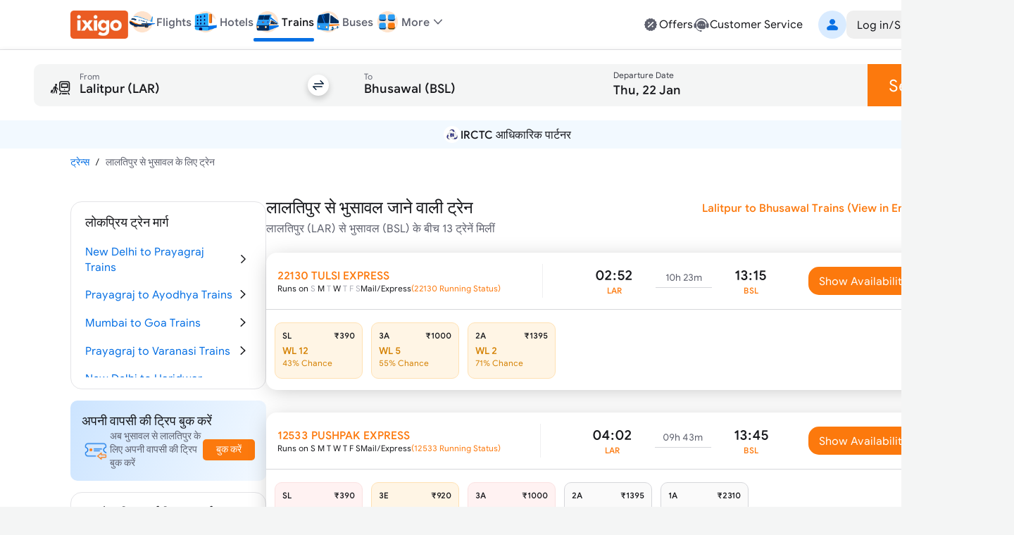

--- FILE ---
content_type: text/html; charset=utf-8
request_url: https://www.ixigo.com/hi/by-train-rail/lalitpur-to-bhusawal-by-train
body_size: 34283
content:
<!DOCTYPE html><html lang="hi"><head><meta charSet="utf-8"/><meta name="viewport" content="width=device-width, initial-scale=1"/><link rel="preload" as="image" href="https://images.ixigo.com/image/upload/Header/aac1498d8f956aa99344f08773c70fb6-evncq.webp"/><link rel="preload" as="image" href="https://images.ixigo.com/image/upload/Header/2af43f961dddc6cfb02254712f0df058-rbzyb.webp" fetchPriority="high"/><link rel="preload" as="image" href="https://images.ixigo.com/image/upload/Header/2fa9ebf005adc1ed6473d6229aedfaa5-dwtqq.webp" fetchPriority="high"/><link rel="preload" as="image" href="https://images.ixigo.com/image/upload/Header/d2db102bf758f425496336d908a598b8-dttji.webp" fetchPriority="high"/><link rel="preload" as="image" href="https://images.ixigo.com/image/upload/Header/23928375e30875ccd2ba5613aae81763-qqyww.webp" fetchPriority="high"/><link rel="preload" as="image" href="https://images.ixigo.com/image/upload/Header/dab687cbeaef11d65a93550acefada7e-iqebc.webp"/><link rel="preload" as="image" href="https://images.ixigo.com/image/upload/trains/trains/cc6609e51ad8d7955730ea9232ff4b00-sbusn.png"/><link rel="preload" as="image" href="https://images.ixigo.com/image/upload/trains/e2fd49a8a51fbd7cc0cf35be272d629b-kpcgm.webp" fetchPriority="high"/><link rel="preload" as="image" href="https://images.ixigo.com/image/upload/f_auto,h_90/footer/82a81e606bd92407a86f935c5d3fb772-gubxy.png" imageSizes="(max-width: 768px) 40px, 135px"/><link rel="preload" as="image" href="https://images.ixigo.com/image/upload/f_auto,h_90/footer/828deb854e5a46e2e4672dc62b17d2ac-kukcx.png" imageSizes="(max-width: 768px) 40px, 135px"/><link rel="stylesheet" href="https://edge.ixigo.com/st/rail/_next/static/css/04252f5c904d6a58.css" data-precedence="next"/><link rel="stylesheet" href="https://edge.ixigo.com/st/rail/_next/static/css/7910ca9bf87eabe6.css" data-precedence="next"/><link rel="stylesheet" href="https://edge.ixigo.com/st/rail/_next/static/css/fef60ffa00c9eed7.css" data-precedence="next"/><link rel="stylesheet" href="https://edge.ixigo.com/st/rail/_next/static/css/3a49eff8c3878fed.css" data-precedence="next"/><link rel="stylesheet" href="https://edge.ixigo.com/st/rail/_next/static/css/a01dac342e28aa1c.css" data-precedence="next"/><link rel="stylesheet" href="https://edge.ixigo.com/st/rail/_next/static/css/3ba7144dac144a61.css" data-precedence="next"/><link rel="preload" as="script" fetchPriority="low" href="https://edge.ixigo.com/st/rail/_next/static/chunks/webpack-af3fe1a960b7ac36.js"/><script src="https://edge.ixigo.com/st/rail/_next/static/chunks/fd9d1056-2861aafe56251062.js" async=""></script><script src="https://edge.ixigo.com/st/rail/_next/static/chunks/131-a862a9d761be207c.js" async=""></script><script src="https://edge.ixigo.com/st/rail/_next/static/chunks/main-app-44625b2719902ac1.js" async=""></script><script src="https://edge.ixigo.com/st/rail/_next/static/chunks/590-267dc3f96b05bb55.js" async=""></script><script src="https://edge.ixigo.com/st/rail/_next/static/chunks/237-9f43f64ce31b2de6.js" async=""></script><script src="https://edge.ixigo.com/st/rail/_next/static/chunks/3879-8c90e0d0e37c57fb.js" async=""></script><script src="https://edge.ixigo.com/st/rail/_next/static/chunks/5913-50383db3fdda1e6c.js" async=""></script><script src="https://edge.ixigo.com/st/rail/_next/static/chunks/app/layout-fde0ed2783694fd6.js" async=""></script><script src="https://edge.ixigo.com/st/rail/_next/static/chunks/045f0855-e1c966110114c7f5.js" async=""></script><script src="https://edge.ixigo.com/st/rail/_next/static/chunks/8426-909197abf70ab346.js" async=""></script><script src="https://edge.ixigo.com/st/rail/_next/static/chunks/8726-7eff159ccb02efc8.js" async=""></script><script src="https://edge.ixigo.com/st/rail/_next/static/chunks/6307-c8f109220e4216c8.js" async=""></script><script src="https://edge.ixigo.com/st/rail/_next/static/chunks/2972-c0944eb400372fff.js" async=""></script><script src="https://edge.ixigo.com/st/rail/_next/static/chunks/5726-99c2be1e0de9e288.js" async=""></script><script src="https://edge.ixigo.com/st/rail/_next/static/chunks/6574-4a2f0baaca492097.js" async=""></script><script src="https://edge.ixigo.com/st/rail/_next/static/chunks/1072-e68836e173d197d4.js" async=""></script><script src="https://edge.ixigo.com/st/rail/_next/static/chunks/2285-a98ed2f39fc7e267.js" async=""></script><script src="https://edge.ixigo.com/st/rail/_next/static/chunks/9047-31c174ec513811f7.js" async=""></script><script src="https://edge.ixigo.com/st/rail/_next/static/chunks/3265-6d060891be8b9725.js" async=""></script><script src="https://edge.ixigo.com/st/rail/_next/static/chunks/623-48677d61f86ab0b4.js" async=""></script><script src="https://edge.ixigo.com/st/rail/_next/static/chunks/5037-1091ed02a627a6b3.js" async=""></script><script src="https://edge.ixigo.com/st/rail/_next/static/chunks/app/page-128640c30b4b149b.js" async=""></script><script src="https://edge.ixigo.com/st/rail/_next/static/chunks/525-1729dd48270669f5.js" async=""></script><script src="https://edge.ixigo.com/st/rail/_next/static/chunks/1174-cb2f1275a9628d07.js" async=""></script><script src="https://edge.ixigo.com/st/rail/_next/static/chunks/app/hi/by-train-rail/%5Broute%5D/page-c0c5847a7ddf30aa.js" async=""></script><script src="https://edge.ixigo.com/st/rail/_next/static/chunks/app/global-error-926e4f1422704b2a.js" async=""></script><link rel="preload" as="image" href="https://images.ixigo.com/image/upload/trains/trains/78cf63c7061192407c2171ea13c2d3ad-gleyo.png"/><link rel="preload" as="image" href="https://images.ixigo.com/image/upload/trains/trains/381ce71b3e94f0d92450662fa66d0259-ctspt.png"/><link rel="preload" as="image" href="https://images.ixigo.com/image/upload/trains/trains/37271ea98aa8bce32b5c008b32b03318-xknfd.png"/><link rel="preload" as="image" href="https://images.ixigo.com/image/upload/trains/trains/c665736656ceee5d5869fb7143d14df8-ndluy.png"/><link rel="preload" as="image" href="https://images.ixigo.com/image/upload/trains/trains/98c4ca36e2bd6683e3ce46617880d498-gdiyu.png"/><link rel="dns-prefetch" href="https://www.googletagmanager.com/"/><link rel="dns-prefetch" href="https://googleads.g.doubleclick.net"/><link rel="apple-touch-icon" href="https://images.ixigo.com/image/upload/w_192/pwa/660b7bdaa01e5d285ab94e0a2c391945-pnzmg.png"/><link rel="manifest" href="/manifest2.json"/><meta name="mobile-web-app-capable" content="yes"/><meta name="apple-mobile-web-app-capable" content="yes"/><meta name="apple-mobile-web-app-title" content="ixigo"/><meta name="apple-touch-fullscreen" content="yes"/><link rel="apple-touch-startup-image" href="//images.ixigo.com/image/upload/w_192/pwa/97c911d09ec01e8a1343821cbc663303-abzha.png"/><meta name="robots" content="index, follow"/><meta name="classification" content="Travel"/><meta name="distribution" content="global"/><meta property="fb:pages" content="17705588269"/><meta name="msvalidate.01" content="304648097885BBFEDBC2B3CCE5174B41"/><meta http-equiv="Content-Type" content="text/html; charset=utf-8"/><meta name="verification" content="014f641ac0aa570bffc9658c90a3faf1"/><meta property="fb:app_id" content="183011845164105"/><meta name="theme-color" content="#FFFFFF"/><title>लालतिपुर से भुसावल के लिए ट्रेन - सीट उपलब्धता, किराया और टाइम टेबल | ixigo</title><meta name="description" content="लालतिपुर से भुसावल ट्रेन का किराया, Lalitpur से Bhusawal सीट उपलब्धता जांचे, लालतिपुर तो भुसावल ट्रेन से दूरी देखें। लालतिपुर से भुसावल जाने वाली ट्रेन का टाइम टेबल देखें और ixigo पर आसानी से बुक करें।"/><meta name="keywords" content="&quot;लालतिपुर से भुसावल ट्रेन, लालतिपुर से भुसावल के लिए ट्रेन&quot;"/><meta name="robots" content="index, follow"/><link rel="canonical" href="https://www.ixigo.com/hi/by-train-rail/lalitpur-to-bhusawal-by-train"/><link rel="alternate" hrefLang="en" href="https://www.ixigo.com/by-train-rail/lalitpur-to-bhusawal-by-train"/><link rel="alternate" hrefLang="hi" href="https://www.ixigo.com/hi/by-train-rail/lalitpur-to-bhusawal-by-train"/><meta property="og:title" content="लालतिपुर से भुसावल के लिए ट्रेन - सीट उपलब्धता, किराया और टाइम टेबल | ixigo"/><meta property="og:description" content="लालतिपुर से भुसावल ट्रेन का किराया, Lalitpur से Bhusawal सीट उपलब्धता जांचे, लालतिपुर तो भुसावल ट्रेन से दूरी देखें। लालतिपुर से भुसावल जाने वाली ट्रेन का टाइम टेबल देखें और ixigo पर आसानी से बुक करें।"/><meta property="og:url" content="https://www.ixigo.com/hi/by-train-rail/lalitpur-to-bhusawal-by-train"/><meta property="og:site_name" content="@ixigo"/><meta property="og:image" content="https://images.ixigo.com/image/upload/assured/1af444122b20c4fb663240ca17f7639d-qwkrj.png"/><meta property="og:type" content="website"/><meta name="twitter:card" content="summary_large_image"/><meta name="twitter:site" content="@ixigo"/><meta name="twitter:title" content="लालतिपुर से भुसावल के लिए ट्रेन - सीट उपलब्धता, किराया और टाइम टेबल | ixigo"/><meta name="twitter:description" content="लालतिपुर से भुसावल ट्रेन का किराया, Lalitpur से Bhusawal सीट उपलब्धता जांचे, लालतिपुर तो भुसावल ट्रेन से दूरी देखें। लालतिपुर से भुसावल जाने वाली ट्रेन का टाइम टेबल देखें और ixigo पर आसानी से बुक करें।"/><meta name="twitter:image" content="https://images.ixigo.com/image/upload/assured/1af444122b20c4fb663240ca17f7639d-qwkrj.png"/><link rel="icon" href="https://images.ixigo.com/image/upload/assured/1af444122b20c4fb663240ca17f7639d-qwkrj.png"/><meta name="next-size-adjust"/><script>(function m(){window.addEventListener("pagereveal",t=>{let i=t.viewTransition;if(i){if(!window.navigation?.activation?.from){i.skipTransition();return}let t=e(window.navigation.activation.from,window.navigation.activation.entry);if(!t)return;let a=["page-transition",`page-transition-${t}`];document.documentElement.classList.add(...a),i.finished.then(()=>{document.documentElement.classList.remove(...a)})}});function e(e,t){let i=e.index,a=t.index;return i==a?null:a<0||i<a?"left":"right"}})();</script><script>!(function(w,p,f,c){if(!window.crossOriginIsolated && !navigator.serviceWorker) return;c=w[p]=Object.assign(w[p]||{},{"lib":"/rail/~partytown/","resolveUrl":"function(e,t,i){return e.pathname.includes(\"/rail/thirdparty\")?e:\"script\"===i&&e.href.includes(\"https://googleads.g.doubleclick.net\")?new URL(`${t.origin}/rail/thirdparty/proxy/gads${e.pathname}${e.search}`):e.pathname.includes(\"/debug/bootstrap\")?new URL(`${t.origin}/rail/thirdparty/proxy/gtmdebug${e.pathname}${e.search}`):e}","set":"e=>e?.window?.location?.search.includes(\"gtm_debug\")&&e?.name===\"type\"&&e?.nodeName===\"SCRIPT\"?e.prevent:e.continue"});c[f]=(c[f]||[]).concat(["dataLayer.push"])})(window,'partytown','forward');/* Partytown 0.10.2 - MIT builder.io */
const t={preserveBehavior:!1},e=e=>{if("string"==typeof e)return[e,t];const[n,r=t]=e;return[n,{...t,...r}]},n=Object.freeze((t=>{const e=new Set;let n=[];do{Object.getOwnPropertyNames(n).forEach((t=>{"function"==typeof n[t]&&e.add(t)}))}while((n=Object.getPrototypeOf(n))!==Object.prototype);return Array.from(e)})());!function(t,r,o,i,a,s,c,d,l,p,u=t,f){function h(){f||(f=1,"/"==(c=(s.lib||"/~partytown/")+(s.debug?"debug/":""))[0]&&(l=r.querySelectorAll('script[type="text/partytown"]'),i!=t?i.dispatchEvent(new CustomEvent("pt1",{detail:t})):(d=setTimeout(v,1e4),r.addEventListener("pt0",w),a?y(1):o.serviceWorker?o.serviceWorker.register(c+(s.swPath||"partytown-sw.js"),{scope:c}).then((function(t){t.active?y():t.installing&&t.installing.addEventListener("statechange",(function(t){"activated"==t.target.state&&y()}))}),console.error):v())))}function y(e){p=r.createElement(e?"script":"iframe"),t._pttab=Date.now(),e||(p.style.display="block",p.style.width="0",p.style.height="0",p.style.border="0",p.style.visibility="hidden",p.setAttribute("aria-hidden",!0)),p.src=c+"partytown-"+(e?"atomics.js?v=0.10.2":"sandbox-sw.html?"+t._pttab),r.querySelector(s.sandboxParent||"body").appendChild(p)}function v(n,o){for(w(),i==t&&(s.forward||[]).map((function(n){const[r]=e(n);delete t[r.split(".")[0]]})),n=0;n<l.length;n++)(o=r.createElement("script")).innerHTML=l[n].innerHTML,o.nonce=s.nonce,r.head.appendChild(o);p&&p.parentNode.removeChild(p)}function w(){clearTimeout(d)}s=t.partytown||{},i==t&&(s.forward||[]).map((function(r){const[o,{preserveBehavior:i}]=e(r);u=t,o.split(".").map((function(e,r,o){var a;u=u[o[r]]=r+1<o.length?u[o[r]]||(a=o[r+1],n.includes(a)?[]:{}):(()=>{let e=null;if(i){const{methodOrProperty:n,thisObject:r}=((t,e)=>{let n=t;for(let t=0;t<e.length-1;t+=1)n=n[e[t]];return{thisObject:n,methodOrProperty:e.length>0?n[e[e.length-1]]:void 0}})(t,o);"function"==typeof n&&(e=(...t)=>n.apply(r,...t))}return function(){let n;return e&&(n=e(arguments)),(t._ptf=t._ptf||[]).push(o,arguments),n}})()}))})),"complete"==r.readyState?h():(t.addEventListener("DOMContentLoaded",h),t.addEventListener("load",h))}(window,document,navigator,top,window.crossOriginIsolated);document.currentScript.dataset.partytown="";</script><script src="https://edge.ixigo.com/st/rail/_next/static/chunks/polyfills-42372ed130431b0a.js" noModule=""></script></head><body class="no-scrollbar __className_703ca4 bg-tertiary"><script type="application/ld+json">{"@context":"http://schema.org/","@type":"MobileApplication","name":"ixigo Train App","aggregateRating":{"@type":"AggregateRating","ratingValue":"4.8","reviewCount":"3727192"},"applicationCategory":"TravelApplication","operatingSystem":"Android, iOS","URL":"https://l.ixigo.com/U0Gh5Ah_2q_0"}</script><script type="application/ld+json" id="site-navigation-schema">[{"@context":"http://schema.org/","@type":"SiteNavigationElement","name":"Flights Booking","url":"https://www.ixigo.com/flights"},{"@context":"https://schema.org/","@type":"SiteNavigationElement","name":"Hotel Bookings","url":"https://www.ixigo.com/hotels"},{"@context":"http://schema.org/","@type":"SiteNavigationElement","name":"Train Tickets Booking","url":"https://www.ixigo.com/trains"},{"@context":"http://schema.org/","@type":"SiteNavigationElement","name":"Bus Tickets Booking","url":"https://bus.ixigo.com"},{"@context":"http://schema.org/","@type":"SiteNavigationElement","name":"Offers","url":"https://www.ixigo.com/offers"},{"@context":"http://schema.org/","@type":"SiteNavigationElement","name":"Customer Service","url":"https://www.ixigo.com/help-center"},{"@context":"http://schema.org/","@type":"SiteNavigationElement","name":"My Account","url":"https://www.ixigo.com/account/"},{"@context":"http://schema.org/","@type":"SiteNavigationElement","name":"My Trips","url":"https://www.ixigo.com/account/trips"},{"@context":"http://schema.org/","@type":"SiteNavigationElement","name":"ixigo Money","url":"https://www.ixigo.com/account/ixigomoney"},{"@context":"http://schema.org/","@type":"SiteNavigationElement","name":"ixigo Mobile Apps","url":"https://www.ixigo.com/mobile"},{"@context":"http://schema.org/","@type":"SiteNavigationElement","name":"Travel Stories","url":"https://www.ixigo.com/travel-stories"}]</script><noscript><iframe title="gtm" loading="lazy" src="https://www.googletagmanager.com/ns.html?id=GTM-P2MHPX" height="0" width="0" style="display:none;visibility:hidden"></iframe></noscript><!--$--><!--/$--><script type="application/ld+json" id="webpage-schema">{"@context":"https://schema.org","@type":"WebPage","url":"https://www.ixigo.com/hi/by-train-rail/lalitpur-to-bhusawal-by-train","datePublished":"21-01-2026","dateModified":"21-01-2026","headline":"लालतिपुर से भुसावल के लिए ट्रेन","name":"लालतिपुर से भुसावल के लिए ट्रेन - सीट उपलब्धता, किराया और टाइम टेबल | ixigo","description":"लालतिपुर से भुसावल ट्रेन का किराया, Lalitpur से Bhusawal सीट उपलब्धता जांचे, लालतिपुर तो भुसावल ट्रेन से दूरी देखें। लालतिपुर से भुसावल जाने वाली ट्रेन का टाइम टेबल देखें और ixigo पर आसानी से बुक करें।"}</script><!--$--><!--$--><div class="parent-container bg-primary"><div class="bg-primary border-b border-tertiary !py-0 w-full border-b border-tertiary bg-primary z-40 min-w-[1240px] px-20 lg:px-0"><div class="flex justify-between mx-auto max-w-[1240px] relative mainContainer"><div class="flex gap-20 items-center"><a href="/"><img src="https://images.ixigo.com/image/upload/Header/aac1498d8f956aa99344f08773c70fb6-evncq.webp" alt="ixigo.com" width="82" height="40" class="w-[82px] h-40 cursor-pointer"/></a><div class="z-20 flex justify-between items-center relative"><ul class="flex justify-between text-base font-normal gap-20 px-0"><li class="relative pb-2 text-primary text-sm text-center font-medium lg:text-primary" data-testid="navlist"><a href="/flights" class="font-medium flex items-center gap-5 cursor-pointer"><div class="w-[50px] flex justify-center xl:w-auto"><img src="https://images.ixigo.com/image/upload/Header/2af43f961dddc6cfb02254712f0df058-rbzyb.webp" width="40" height="40" alt="ixigo Flights" title="ixigo Flights" loading="eager" class="!w-40 !h-40" fetchPriority="high"/></div><p class="body-sm !body-md text-secondary">Flights</p></a></li><li class="relative pb-2 text-primary text-sm text-center lg:text-secondary" data-testid="navlist"><a href="/hotels" class="font-medium flex items-center gap-5 cursor-pointer"><div class="w-[50px] flex justify-center xl:w-auto"><img src="https://images.ixigo.com/image/upload/Header/2fa9ebf005adc1ed6473d6229aedfaa5-dwtqq.webp" width="40" height="40" alt="ixigo Hotels" title="ixigo Hotels" loading="eager" class="!w-40 !h-40" fetchPriority="high"/></div><p class="body-sm !body-md text-secondary">Hotels</p></a></li><li class="relative pb-2 text-primary text-sm text-center lg:text-secondary" data-testid="navlist"><a href="/trains" class="font-medium flex items-center gap-5 cursor-pointer"><div class="w-[50px] flex justify-center xl:w-auto"><img src="https://images.ixigo.com/image/upload/Header/d2db102bf758f425496336d908a598b8-dttji.webp" width="40" height="40" alt="ixigo Trains" title="ixigo Trains" loading="eager" class="!w-40 !h-40" fetchPriority="high"/></div><p class="body-sm !body-md text-primary">Trains</p><p class="w-full bg-selection-solid absolute bottom-0 rounded left-0 h-5"></p></a></li><li class="relative pb-2 text-primary text-sm text-center lg:text-secondary" data-testid="navlist"><a href="https://bus.ixigo.com/" class="font-medium flex items-center gap-5 cursor-pointer"><div class="w-[50px] flex justify-center xl:w-auto"><img src="https://images.ixigo.com/image/upload/Header/23928375e30875ccd2ba5613aae81763-qqyww.webp" width="40" height="40" alt="ixigo Buses" title="ixigo Buses" loading="eager" class="!w-40 !h-40" fetchPriority="high"/></div><p class="body-sm !body-md text-secondary">Buses</p></a></li></ul><div><script type="application/ld+json">[{"@context":"http://schema.org/","@type":"SiteNavigationElement","name":"Flights Booking","url":"https://www.ixigo.com/flights"},{"@context":"http://schema.org/","@type":"SiteNavigationElement","name":"Hotels Booking","url":"https://www.ixigo.com/hotels"},{"@context":"http://schema.org/","@type":"SiteNavigationElement","name":"Trains Booking","url":"https://www.ixigo.com/trains"},{"@context":"http://schema.org/","@type":"SiteNavigationElement","name":"Buses Booking","url":"https://www.ixigo.comhttps://bus.ixigo.com/"}]</script></div><div class="flex flex-col gap-5"></div></div><div class="flex items-center relative !pb-2 dropdownWrapper"><div class="flex gap-5 items-center cursor-pointer relative"><img src="https://images.ixigo.com/image/upload/Header/dab687cbeaef11d65a93550acefada7e-iqebc.webp" width="40" height="40" alt="ixigo-more" class="w-40 h-40"/><p class="body-md text-secondary font-medium">More</p><svg width="1em" height="1em" font-size="1.5rem" fill="currentColor" style="user-select:none;display:inline-block" viewBox="0 0 24 24" xmlns="http://www.w3.org/2000/svg" data-testid="ExpandMoreIcon" class="h-6 w-6 text-secondary expandToggleIcon"><path fill-rule="evenodd" d="M17.7707 8.7125c.2983.2905.3066.77.0187 1.0708L12.54 15.2687A.747.747 0 0 1 12 15.5a.747.747 0 0 1-.54-.2313L6.2106 9.7833c-.288-.3009-.2796-.7803.0187-1.0708a.746.746 0 0 1 1.0613.0188L12 13.6524l4.7094-4.9211a.746.746 0 0 1 1.0613-.0188" clip-rule="evenodd"></path></svg></div><div class="w-300 !px-0 shadow-500 rounded-20 top-40 bg-primary absolute z-[100] overflow-hidden dropdownList grid grid-rows-[0fr]"><div class="overflow-hidden"><div><div class="flex relative gap-10 items-center hover:bg-primary-over px-20 py-10 group list-sm h-11 cursor-pointer hover:pl-[25px] ease-in-out duration-300" role="listitem"><div class="inline-flex shrink-0 group-[.list-lg]:size-50px size-40 group-[.list-start.list-sm]:mt-1 group-[.list-start]:mt-2 items-center"><svg width="1em" height="1em" font-size="24" fill="currentColor" style="user-select:none;display:inline-block" viewBox="0 0 24 24" xmlns="http://www.w3.org/2000/svg" data-testid="PassportFilledIcon" class="shrink-0 text-secondary h-6 w-6"><path fill-rule="evenodd" d="M8.179 3h7.8602C18.2267 3 20 4.7672 20 6.947v11.4891c0 1.0181-1.5843 1.0181-1.5843 0V6.9471c0-1.308-1.064-2.3683-2.3765-2.3683H8.179C7.1573 4.5788 7.1573 3 8.179 3" clip-rule="evenodd"></path><path fill-rule="evenodd" d="M4 7.8878c0-1.1626.9458-2.105 2.1124-2.105h8.947c1.1667 0 2.1124.9424 2.1124 2.105v11.0071c0 1.1626-.9457 2.1051-2.1124 2.1051h-8.947C4.9458 21 4 20.0575 4 18.8949zm6.6215 1.5575c-2.187 0-3.9598 1.7666-3.9598 3.946s1.7728 3.946 3.9598 3.946c2.1869 0 3.9597-1.7666 3.9597-3.946s-1.7728-3.946-3.9597-3.946M7.873 12.4558l.0015.0005c.7473.2371 1.4907.3839 2.2188.4382v.9936c-.7281.0543-1.4715.2011-2.2188.4382l-.0015.0005c-.201-.5869-.201-1.2841 0-1.871m2.2203-.6171c-.5482-.0465-1.1118-.1528-1.6851-.3204a2.903 2.903 0 0 1 1.6851-.9727zm1.0563.0146v-1.3077a2.903 2.903 0 0 1 1.6923.9811c-.5356.1819-1.1022.2913-1.6923.3266m0 1.0542c.7694-.0398 1.5144-.1892 2.2205-.4511.2008.5865.2008 1.2832 0 1.8698-.7061-.2619-1.4511-.4113-2.2205-.4511zm0 2.0218c.5901.0353 1.1567.1447 1.6923.3266a2.903 2.903 0 0 1-1.6923.9811zm-1.0563.0146v1.2931a2.902 2.902 0 0 1-1.6851-.9728c.5733-.1675 1.1368-.2738 1.6851-.3203" clip-rule="evenodd"></path></svg></div><div class="flex flex-col flex-auto pt-1 pb-5px group-[.list-sm]:py-px"><p class="body-md flex group-[.list-lg]:body-lg text-primary">Book Visa</p></div></div></div><a class="cursor-pointer" target="_blank" href="https://rocket.ixigo.com/group/index.html?p=app_search_form"><div class="flex relative gap-10 items-center hover:bg-primary-over px-20 py-10 group list-sm h-11 cursor-pointer hover:pl-[25px] ease-in-out duration-300" role="listitem"><div class="inline-flex shrink-0 group-[.list-lg]:size-50px size-40 group-[.list-start.list-sm]:mt-1 group-[.list-start]:mt-2 items-center"><svg width="1em" height="1em" font-size="24" fill="currentColor" style="user-select:none;display:inline-block" viewBox="0 0 24 24" xmlns="http://www.w3.org/2000/svg" data-testid="GroupFilledIcon" class="shrink-0 text-secondary h-6 w-6"><path d="M11.9997 12.2063c1.7932 0 3.2468-1.4521 3.2468-3.2435 0-1.7913-1.4536-3.2434-3.2468-3.2434S8.753 7.1715 8.753 8.9628c0 1.7914 1.4536 3.2435 3.2467 3.2435"></path><path d="M6.728 14.9403c3.0285-2.8157 7.5311-2.8182 10.5518.0123C18.7341 16.3153 17.9072 19 15.9551 19H8.0394c-1.9643 0-2.7672-2.7062-1.3114-4.0597M19.7769 11.02c0 .9665-.7958 1.75-1.7776 1.75-.9817 0-1.7776-.7835-1.7776-1.75s.7959-1.75 1.7776-1.75 1.7776.7835 1.7776 1.75"></path><path d="M17.9628 14.2229a9.2 9.2 0 0 0-.9151-.7532c1.2276-.5231 2.5686-.0179 3.5798 1.5109.7254 1.0966.3253 3.0394-.6534 3.0394h-1.2095a3.4 3.4 0 0 0 .082-.2282c.3666-1.1473.1695-2.5819-.8838-3.5689m-14.595.7677c1.0097-1.5384 2.3515-2.044 3.5811-1.5215a9.2 9.2 0 0 0-.9026.7389c-1.0553.9811-1.2598 2.4177-.9004 3.568q.0384.123.0865.244H4.0279c-.9727 0-1.3847-1.9253-.66-3.0294M5.9974 12.77c.9817 0 1.7776-.7835 1.7776-1.75s-.796-1.75-1.7777-1.75-1.7776.7835-1.7776 1.75.7959 1.75 1.7777 1.75"></path></svg></div><div class="flex flex-col flex-auto pt-1 pb-5px group-[.list-sm]:py-px"><p class="body-md flex group-[.list-lg]:body-lg text-primary">Group Booking</p></div></div></a><a class="cursor-pointer" target="_blank" href="/plan?ref=train_web"><div class="flex relative gap-10 items-center hover:bg-primary-over px-20 py-10 group list-sm h-11 cursor-pointer hover:pl-[25px] ease-in-out duration-300" role="listitem"><div class="inline-flex shrink-0 group-[.list-lg]:size-50px size-40 group-[.list-start.list-sm]:mt-1 group-[.list-start]:mt-2 items-center"><img alt="user" loading="lazy" width="24" height="24" decoding="async" data-nimg="1" class="h-6 w-6" style="color:transparent" src="https://edge.ixigo.com/st/rail/_next/static/media/plan.ff0ec0aa.svg"/></div><div class="flex flex-col flex-auto pt-1 pb-5px group-[.list-sm]:py-px"><p class="body-md flex group-[.list-lg]:body-lg text-primary">Plan</p></div></div></a></div></div></div><div class="grid-rows-[0fr] -top-2 !pb-2"></div></div><div class="flex gap-40 items-center justify-end"><div class="flex gap-30 py-10"><a href="/offers" class="flex gap-5 cursor-pointer text-secondary hover:text-primary"><svg width="1em" height="1em" font-size="1.5rem" fill="currentColor" style="user-select:none;display:inline-block" viewBox="0 0 24 24" xmlns="http://www.w3.org/2000/svg" data-testid="DiscountFilledIcon" class="h-6 w-6"><path fill-rule="evenodd" d="M21 12.0001c0-.6711-.9202-1.2277-1.0597-1.8556-.144-.6483.4459-1.5573.1701-2.1423-.2803-.5947-1.3451-.6877-1.7436-1.1985-.4004-.5132-.2559-1.598-.755-2.0058-.4991-.4079-1.4973-.022-2.0783-.309-.5716-.2822-.8972-1.3243-1.5308-1.4717-.6135-.1427-1.347.6484-2.0027.6484s-1.3893-.7911-2.0029-.6484c-.6335.1474-.9591 1.1895-1.5306 1.4717-.581.287-1.5766-.101-2.0782.3088s-.3567 1.4952-.7551 2.006c-.3985.5106-1.4633.6036-1.7436 1.1983-.2758.585.314 1.494.17 2.1424C3.9201 10.7724 3 11.3288 3 11.9999s.92 1.2276 1.0595 1.8556c.144.6483-.4458 1.5573-.17 2.1423.2803.5947 1.3451.6877 1.7436 1.1985.4004.5132.256 1.598.755 2.0058.499.4079 1.4972.0221 2.0783.309.5716.2822.8972 1.3243 1.5307 1.4717.6136.1426 1.3472-.6484 2.0029-.6484s1.3893.7911 2.0028.6484c.6336-.1474.9592-1.1895 1.5307-1.4717.5809-.2869 1.5766.101 2.0782-.3088s.3567-1.4952.7551-2.0059c.3985-.5107 1.4633-.6037 1.7436-1.1984.2758-.5851-.314-1.494-.1699-2.1424.1393-.628 1.0595-1.1844 1.0595-1.8555m-5.0255-2.6213c.8105-.7927-.4187-2.0494-1.2291-1.2568l-6.6655 6.5189c-.8104.7926.4187 2.0494 1.2291 1.2568zm-.1751 5.1581c0 .6068-.4919 1.0987-1.0987 1.0987s-1.0987-.4919-1.0987-1.0987.4919-1.0987 1.0987-1.0987 1.0987.4919 1.0987 1.0987m-6.3725-3.9553c.6068 0 1.0987-.4919 1.0987-1.0987s-.4919-1.0987-1.0987-1.0987-1.0987.4919-1.0987 1.0987.492 1.0987 1.0987 1.0987" clip-rule="evenodd"></path></svg><p class="body-md text-primary">Offers</p></a><a href="/help-center" class="flex gap-5 cursor-pointer text-secondary hover:text-primary"><svg width="1em" height="1em" font-size="1.5rem" fill="currentColor" style="user-select:none;display:inline-block" viewBox="0 0 24 24" xmlns="http://www.w3.org/2000/svg" data-testid="CustomerServiceFilledIcon" class="text-inherit hover:text-inherit text-2xl"><path fill-rule="evenodd" d="M12 6.478c-3.285 0-5.948 2.6517-5.948 5.9225S8.715 18.3229 12 18.3229h3.0599c1.595 0 2.888-1.2874 2.888-2.8756v-3.0468c0-3.2708-2.663-5.9224-5.9479-5.9224m-3.075 5.1357c1.0184 0 1.0184 1.5734 0 1.5734s-1.0185-1.5734 0-1.5734m3.0752 0c-1.0185 0-1.0185 1.5734 0 1.5734s1.0184-1.5734 0-1.5734m3.075 0c1.0185 0 1.0185 1.5734 0 1.5734s-1.0184-1.5734 0-1.5734" clip-rule="evenodd"></path><path d="M4.4188 10.2306C5.3518 6.9233 8.3926 4.4993 12 4.4993s6.6483 2.424 7.5812 5.7313c-.4569.3339-.7536.8736-.7536 1.4826v3.2575c0 2.3671 3.6724 2.3671 3.6724 0v-3.2575c0-.8807-.6206-1.6164-1.4484-1.7943C19.9731 5.9327 16.3292 3 12 3S4.027 5.9327 2.9485 9.9189c-.828.1778-1.4485.9136-1.4485 1.7943v3.2575c0 1.3554 1.4916 2.24 2.6733 1.6339 1.0607 1.758 2.8618 4.5689 5.5846 4.8002.167.3413.5153.5781.9206.5828l1.0382.0123c1.3393.0159 1.3637-2.064.0245-2.0798l-1.0382-.0123a1.037 1.037 0 0 0-.874.4596c-2.4554-.2105-4.0429-2.7307-4.9562-4.3916a1.826 1.826 0 0 0 .2996-1.0051v-3.2575c0-.609-.2967-1.1487-.7536-1.4826"></path></svg><p class="body-md text-primary">Customer Service</p></a></div><div><div class="flex gap-30 items-center py-15"><div class="flex items-center justify-center cursor-pointer h-40 py-15 justify-end animate-shimmer h-40 rounded-md css-w-200"></div></div> </div></div></div></div><div class="flex flex-col gap-10 border-none px-12 py-20 shadow-100"><div class="flex gap-0.5 cursor-pointer h-[60px]"><div class="relative flex gap-0.5 flex-1" id="origin-destination-input"><div class="flex bg-charcoal-40 items-center relative w-full h-[60px] hover:bg-neutral-subtle-over pt-[7.5px] px-20 rounded-l-10" data-testid="search-form-origin"><svg class="mr-10 w-40 h-40"><use xlink:href="/st/rail/_next/static/media/originSecondary.dc6bfe42.svg#root"></use></svg><div class="flex w-full border-transparent border-b-4" data-testid="station-input"><div class="inline-flex flex-col text-secondary w-full cursor-pointer rounded-l-10 bg-neutral-40 hover:bg-neutral-subtle-over"><div class="flex relative transition-all group/input pb-2 items-end mt-2"><div class="absolute inset-0 transition-[border] select-none pointer-events-none border-b group-hover/input:border-b-2 border-primary hidden"></div><div class="flex flex-grow items-center"><label class="body-md select-none pointer-events-none absolute transition-all flex origin-[left_center] self-end">From</label><input placeholder="Enter Origin" type="search" data-testid="autocompleter-input" class="outline-none w-full bg-transparent placeholder:text-disabled pt-3 text-primary placeholder:opacity-0 focus:placeholder:opacity-100 body-lg text-neutral-800 font-medium pt-5" value=""/></div></div></div></div></div><div class="flex bg-charcoal-40 items-center relative w-full h-[60px] hover:bg-neutral-subtle-over pt-[7.5px] px-20 undefined" data-testid="search-form-destination"><svg class="mr-10 w-40 h-40"><use xlink:href="/st/rail/_next/static/media/destinationSecondary.677465a3.svg#root"></use></svg><div class="flex w-full border-transparent border-b-4" data-testid="station-input"><div class="inline-flex flex-col text-secondary w-full cursor-pointer rounded-l-10 bg-neutral-40 hover:bg-neutral-subtle-over"><div class="flex relative transition-all group/input pb-2 items-end mt-2"><div class="absolute inset-0 transition-[border] select-none pointer-events-none border-b group-hover/input:border-b-2 border-primary hidden"></div><div class="flex flex-grow items-center"><label class="body-md select-none pointer-events-none absolute transition-all flex origin-[left_center] self-end">To</label><input placeholder="Enter Destination" type="search" data-testid="autocompleter-input" class="outline-none w-full bg-transparent placeholder:text-disabled pt-3 text-primary placeholder:opacity-0 focus:placeholder:opacity-100 body-lg text-neutral-800 font-medium pt-5" value=""/></div></div></div></div></div></div><div><div class="bg-charcoal-40 pt-[7.5px] px-15 h-[60px] w-[376px]" data-testid="search-form-calendar"><p class="body-xs text-neutral-600">Departure Date</p><div class="flex items-center w-full " data-testid="calendar"><span class="body-lg text-neutral-800 border-transparent border-b-4  w-[120px] h-30 font-medium">Wed, 21 Jan</span></div></div></div><button class="inline-flex justify-center items-center bg-brand-solid text-brand-solid hover:bg-brand-solid-over gap-5px rounded-10 min-h-50px button-lg icon-md px-20 pr-15px rounded-none rounded-r-10 text-2xl w-[160px] pl-[25px] " data-testid="book-train-tickets">Search<svg width="1em" height="1em" font-size="1.5rem" fill="currentColor" style="user-select:none;display:inline-block" viewBox="0 0 24 24" xmlns="http://www.w3.org/2000/svg" data-testid="ChevronRightIcon" class="w-6 h-6 ml-10 "><path fill-rule="evenodd" d="M8.7125 6.2293c.2905-.2983.77-.3066 1.0708-.0187l5.4854 5.2494A.747.747 0 0 1 15.5 12a.747.747 0 0 1-.2313.54l-5.4854 5.2494c-.3009.2879-.7803.2796-1.0708-.0187a.746.746 0 0 1 .0188-1.0613L13.6524 12 8.7313 7.2906a.746.746 0 0 1-.0188-1.0613" clip-rule="evenodd"></path></svg></button></div></div><div class="flex items-center justify-center gap-2 bg-subbrand-subtle py-2"><img height="24" width="24" alt="IRCTC Ticket Booking" title="IRCTC Ticket Booking" src="https://images.ixigo.com/image/upload/trains/trains/cc6609e51ad8d7955730ea9232ff4b00-sbusn.png"/><p class="body-md font-medium">IRCTC<!-- --> <!-- -->आधिकारिक पार्टनर</p></div><div class="main-container mainContainer m-auto mt-20"><nav><div><script  type="application/ld+json">{"@context":"https://schema.org","@type":"BreadcrumbList","itemListElement":[{"@type":"ListItem","position":1,"name":"ट्रेन्स","item":"https://www.ixigo.com/trains"},{"@type":"ListItem","position":2,"name":"लालतिपुर से भुसावल के लिए ट्रेन"}]}</script></div><ul class="flex items-center my-2 px-2 text-secondary py-1.25 !px-0"><li class="breadcrumb-item__container"><a class="text-link" href="/trains"><span class="body-sm">ट्रेन्स</span></a><span class="overline mx-2 text-primary">/</span></li><li class="breadcrumb-item__container"><span class="body-sm">लालतिपुर से भुसावल के लिए ट्रेन</span></li></ul></nav><div class="mb-6 mt-40 flex justify-between"><div class="sidebar-cntnr"><div class="mb-4 flex flex-col rounded-2xl border border-tertiary py-4"><p class="body-lg px-20 font-medium">लोकप्रिय ट्रेन मार्ग</p><div class="max-h-52 overflow-y-auto px-20 py-10"><a href="https://www.ixigo.com/by-train-rail/new-delhi-to-prayagraj-by-train"><div class="flex max-h-16 items-center justify-between py-2"><p class="body-md text-link">New Delhi to Prayagraj Trains</p><svg width="1em" height="1em" font-size="1.5rem" fill="currentColor" style="user-select:none;display:inline-block" viewBox="0 0 24 24" xmlns="http://www.w3.org/2000/svg" data-testid="ChevronRightIcon"><path fill-rule="evenodd" d="M8.7125 6.2293c.2905-.2983.77-.3066 1.0708-.0187l5.4854 5.2494A.747.747 0 0 1 15.5 12a.747.747 0 0 1-.2313.54l-5.4854 5.2494c-.3009.2879-.7803.2796-1.0708-.0187a.746.746 0 0 1 .0188-1.0613L13.6524 12 8.7313 7.2906a.746.746 0 0 1-.0188-1.0613" clip-rule="evenodd"></path></svg></div></a><a href="https://www.ixigo.com/by-train-rail/prayagraj-to-ayodhya-by-train"><div class="flex max-h-16 items-center justify-between py-2"><p class="body-md text-link">Prayagraj to Ayodhya Trains</p><svg width="1em" height="1em" font-size="1.5rem" fill="currentColor" style="user-select:none;display:inline-block" viewBox="0 0 24 24" xmlns="http://www.w3.org/2000/svg" data-testid="ChevronRightIcon"><path fill-rule="evenodd" d="M8.7125 6.2293c.2905-.2983.77-.3066 1.0708-.0187l5.4854 5.2494A.747.747 0 0 1 15.5 12a.747.747 0 0 1-.2313.54l-5.4854 5.2494c-.3009.2879-.7803.2796-1.0708-.0187a.746.746 0 0 1 .0188-1.0613L13.6524 12 8.7313 7.2906a.746.746 0 0 1-.0188-1.0613" clip-rule="evenodd"></path></svg></div></a><a href="https://www.ixigo.com/by-train-rail/mumbai-to-goa-by-train"><div class="flex max-h-16 items-center justify-between py-2"><p class="body-md text-link">Mumbai to Goa Trains</p><svg width="1em" height="1em" font-size="1.5rem" fill="currentColor" style="user-select:none;display:inline-block" viewBox="0 0 24 24" xmlns="http://www.w3.org/2000/svg" data-testid="ChevronRightIcon"><path fill-rule="evenodd" d="M8.7125 6.2293c.2905-.2983.77-.3066 1.0708-.0187l5.4854 5.2494A.747.747 0 0 1 15.5 12a.747.747 0 0 1-.2313.54l-5.4854 5.2494c-.3009.2879-.7803.2796-1.0708-.0187a.746.746 0 0 1 .0188-1.0613L13.6524 12 8.7313 7.2906a.746.746 0 0 1-.0188-1.0613" clip-rule="evenodd"></path></svg></div></a><a href="https://www.ixigo.com/by-train-rail/prayagraj-to-varanasi-by-train"><div class="flex max-h-16 items-center justify-between py-2"><p class="body-md text-link">Prayagraj to Varanasi Trains</p><svg width="1em" height="1em" font-size="1.5rem" fill="currentColor" style="user-select:none;display:inline-block" viewBox="0 0 24 24" xmlns="http://www.w3.org/2000/svg" data-testid="ChevronRightIcon"><path fill-rule="evenodd" d="M8.7125 6.2293c.2905-.2983.77-.3066 1.0708-.0187l5.4854 5.2494A.747.747 0 0 1 15.5 12a.747.747 0 0 1-.2313.54l-5.4854 5.2494c-.3009.2879-.7803.2796-1.0708-.0187a.746.746 0 0 1 .0188-1.0613L13.6524 12 8.7313 7.2906a.746.746 0 0 1-.0188-1.0613" clip-rule="evenodd"></path></svg></div></a><a href="https://www.ixigo.com/by-train-rail/new-delhi-to-haridwar-by-train"><div class="flex max-h-16 items-center justify-between py-2"><p class="body-md text-link">New Delhi to Haridwar Trains</p><svg width="1em" height="1em" font-size="1.5rem" fill="currentColor" style="user-select:none;display:inline-block" viewBox="0 0 24 24" xmlns="http://www.w3.org/2000/svg" data-testid="ChevronRightIcon"><path fill-rule="evenodd" d="M8.7125 6.2293c.2905-.2983.77-.3066 1.0708-.0187l5.4854 5.2494A.747.747 0 0 1 15.5 12a.747.747 0 0 1-.2313.54l-5.4854 5.2494c-.3009.2879-.7803.2796-1.0708-.0187a.746.746 0 0 1 .0188-1.0613L13.6524 12 8.7313 7.2906a.746.746 0 0 1-.0188-1.0613" clip-rule="evenodd"></path></svg></div></a><a href="https://www.ixigo.com/by-train-rail/varanasi-to-ayodhya-by-train"><div class="flex max-h-16 items-center justify-between py-2"><p class="body-md text-link">Varanasi to Ayodhya Trains</p><svg width="1em" height="1em" font-size="1.5rem" fill="currentColor" style="user-select:none;display:inline-block" viewBox="0 0 24 24" xmlns="http://www.w3.org/2000/svg" data-testid="ChevronRightIcon"><path fill-rule="evenodd" d="M8.7125 6.2293c.2905-.2983.77-.3066 1.0708-.0187l5.4854 5.2494A.747.747 0 0 1 15.5 12a.747.747 0 0 1-.2313.54l-5.4854 5.2494c-.3009.2879-.7803.2796-1.0708-.0187a.746.746 0 0 1 .0188-1.0613L13.6524 12 8.7313 7.2906a.746.746 0 0 1-.0188-1.0613" clip-rule="evenodd"></path></svg></div></a><a href="https://www.ixigo.com/by-train-rail/new-delhi-to-mumbai-by-train"><div class="flex max-h-16 items-center justify-between py-2"><p class="body-md text-link">New Delhi to Mumbai Trains</p><svg width="1em" height="1em" font-size="1.5rem" fill="currentColor" style="user-select:none;display:inline-block" viewBox="0 0 24 24" xmlns="http://www.w3.org/2000/svg" data-testid="ChevronRightIcon"><path fill-rule="evenodd" d="M8.7125 6.2293c.2905-.2983.77-.3066 1.0708-.0187l5.4854 5.2494A.747.747 0 0 1 15.5 12a.747.747 0 0 1-.2313.54l-5.4854 5.2494c-.3009.2879-.7803.2796-1.0708-.0187a.746.746 0 0 1 .0188-1.0613L13.6524 12 8.7313 7.2906a.746.746 0 0 1-.0188-1.0613" clip-rule="evenodd"></path></svg></div></a><a href="https://www.ixigo.com/by-train-rail/varanasi-to-prayagraj-by-train"><div class="flex max-h-16 items-center justify-between py-2"><p class="body-md text-link">Varanasi to Prayagraj Trains</p><svg width="1em" height="1em" font-size="1.5rem" fill="currentColor" style="user-select:none;display:inline-block" viewBox="0 0 24 24" xmlns="http://www.w3.org/2000/svg" data-testid="ChevronRightIcon"><path fill-rule="evenodd" d="M8.7125 6.2293c.2905-.2983.77-.3066 1.0708-.0187l5.4854 5.2494A.747.747 0 0 1 15.5 12a.747.747 0 0 1-.2313.54l-5.4854 5.2494c-.3009.2879-.7803.2796-1.0708-.0187a.746.746 0 0 1 .0188-1.0613L13.6524 12 8.7313 7.2906a.746.746 0 0 1-.0188-1.0613" clip-rule="evenodd"></path></svg></div></a><a href="https://www.ixigo.com/by-train-rail/lucknow-to-prayagraj-by-train"><div class="flex max-h-16 items-center justify-between py-2"><p class="body-md text-link">Lucknow to Prayagraj Trains</p><svg width="1em" height="1em" font-size="1.5rem" fill="currentColor" style="user-select:none;display:inline-block" viewBox="0 0 24 24" xmlns="http://www.w3.org/2000/svg" data-testid="ChevronRightIcon"><path fill-rule="evenodd" d="M8.7125 6.2293c.2905-.2983.77-.3066 1.0708-.0187l5.4854 5.2494A.747.747 0 0 1 15.5 12a.747.747 0 0 1-.2313.54l-5.4854 5.2494c-.3009.2879-.7803.2796-1.0708-.0187a.746.746 0 0 1 .0188-1.0613L13.6524 12 8.7313 7.2906a.746.746 0 0 1-.0188-1.0613" clip-rule="evenodd"></path></svg></div></a><a href="https://www.ixigo.com/by-train-rail/new-delhi-to-jaipur-by-train"><div class="flex max-h-16 items-center justify-between py-2"><p class="body-md text-link">New Delhi to Jaipur Trains</p><svg width="1em" height="1em" font-size="1.5rem" fill="currentColor" style="user-select:none;display:inline-block" viewBox="0 0 24 24" xmlns="http://www.w3.org/2000/svg" data-testid="ChevronRightIcon"><path fill-rule="evenodd" d="M8.7125 6.2293c.2905-.2983.77-.3066 1.0708-.0187l5.4854 5.2494A.747.747 0 0 1 15.5 12a.747.747 0 0 1-.2313.54l-5.4854 5.2494c-.3009.2879-.7803.2796-1.0708-.0187a.746.746 0 0 1 .0188-1.0613L13.6524 12 8.7313 7.2906a.746.746 0 0 1-.0188-1.0613" clip-rule="evenodd"></path></svg></div></a><a href="https://www.ixigo.com/by-train-rail/new-delhi-to-jammu-by-train"><div class="flex max-h-16 items-center justify-between py-2"><p class="body-md text-link">New Delhi to Jammu Trains</p><svg width="1em" height="1em" font-size="1.5rem" fill="currentColor" style="user-select:none;display:inline-block" viewBox="0 0 24 24" xmlns="http://www.w3.org/2000/svg" data-testid="ChevronRightIcon"><path fill-rule="evenodd" d="M8.7125 6.2293c.2905-.2983.77-.3066 1.0708-.0187l5.4854 5.2494A.747.747 0 0 1 15.5 12a.747.747 0 0 1-.2313.54l-5.4854 5.2494c-.3009.2879-.7803.2796-1.0708-.0187a.746.746 0 0 1 .0188-1.0613L13.6524 12 8.7313 7.2906a.746.746 0 0 1-.0188-1.0613" clip-rule="evenodd"></path></svg></div></a><a href="https://www.ixigo.com/by-train-rail/pune-to-mumbai-by-train"><div class="flex max-h-16 items-center justify-between py-2"><p class="body-md text-link">Pune to Mumbai Trains</p><svg width="1em" height="1em" font-size="1.5rem" fill="currentColor" style="user-select:none;display:inline-block" viewBox="0 0 24 24" xmlns="http://www.w3.org/2000/svg" data-testid="ChevronRightIcon"><path fill-rule="evenodd" d="M8.7125 6.2293c.2905-.2983.77-.3066 1.0708-.0187l5.4854 5.2494A.747.747 0 0 1 15.5 12a.747.747 0 0 1-.2313.54l-5.4854 5.2494c-.3009.2879-.7803.2796-1.0708-.0187a.746.746 0 0 1 .0188-1.0613L13.6524 12 8.7313 7.2906a.746.746 0 0 1-.0188-1.0613" clip-rule="evenodd"></path></svg></div></a><a href="https://www.ixigo.com/by-train-rail/mumbai-to-new-delhi-by-train"><div class="flex max-h-16 items-center justify-between py-2"><p class="body-md text-link">Mumbai to New Delhi Trains</p><svg width="1em" height="1em" font-size="1.5rem" fill="currentColor" style="user-select:none;display:inline-block" viewBox="0 0 24 24" xmlns="http://www.w3.org/2000/svg" data-testid="ChevronRightIcon"><path fill-rule="evenodd" d="M8.7125 6.2293c.2905-.2983.77-.3066 1.0708-.0187l5.4854 5.2494A.747.747 0 0 1 15.5 12a.747.747 0 0 1-.2313.54l-5.4854 5.2494c-.3009.2879-.7803.2796-1.0708-.0187a.746.746 0 0 1 .0188-1.0613L13.6524 12 8.7313 7.2906a.746.746 0 0 1-.0188-1.0613" clip-rule="evenodd"></path></svg></div></a><a href="https://www.ixigo.com/by-train-rail/new-delhi-to-katra-by-train"><div class="flex max-h-16 items-center justify-between py-2"><p class="body-md text-link">New Delhi to Katra Trains</p><svg width="1em" height="1em" font-size="1.5rem" fill="currentColor" style="user-select:none;display:inline-block" viewBox="0 0 24 24" xmlns="http://www.w3.org/2000/svg" data-testid="ChevronRightIcon"><path fill-rule="evenodd" d="M8.7125 6.2293c.2905-.2983.77-.3066 1.0708-.0187l5.4854 5.2494A.747.747 0 0 1 15.5 12a.747.747 0 0 1-.2313.54l-5.4854 5.2494c-.3009.2879-.7803.2796-1.0708-.0187a.746.746 0 0 1 .0188-1.0613L13.6524 12 8.7313 7.2906a.746.746 0 0 1-.0188-1.0613" clip-rule="evenodd"></path></svg></div></a><a href="https://www.ixigo.com/by-train-rail/ayodhya-to-prayagraj-by-train"><div class="flex max-h-16 items-center justify-between py-2"><p class="body-md text-link">Ayodhya to Prayagraj Trains</p><svg width="1em" height="1em" font-size="1.5rem" fill="currentColor" style="user-select:none;display:inline-block" viewBox="0 0 24 24" xmlns="http://www.w3.org/2000/svg" data-testid="ChevronRightIcon"><path fill-rule="evenodd" d="M8.7125 6.2293c.2905-.2983.77-.3066 1.0708-.0187l5.4854 5.2494A.747.747 0 0 1 15.5 12a.747.747 0 0 1-.2313.54l-5.4854 5.2494c-.3009.2879-.7803.2796-1.0708-.0187a.746.746 0 0 1 .0188-1.0613L13.6524 12 8.7313 7.2906a.746.746 0 0 1-.0188-1.0613" clip-rule="evenodd"></path></svg></div></a><a href="https://www.ixigo.com/by-train-rail/bengaluru-to-chennai-by-train"><div class="flex max-h-16 items-center justify-between py-2"><p class="body-md text-link">Bengaluru to Chennai Trains</p><svg width="1em" height="1em" font-size="1.5rem" fill="currentColor" style="user-select:none;display:inline-block" viewBox="0 0 24 24" xmlns="http://www.w3.org/2000/svg" data-testid="ChevronRightIcon"><path fill-rule="evenodd" d="M8.7125 6.2293c.2905-.2983.77-.3066 1.0708-.0187l5.4854 5.2494A.747.747 0 0 1 15.5 12a.747.747 0 0 1-.2313.54l-5.4854 5.2494c-.3009.2879-.7803.2796-1.0708-.0187a.746.746 0 0 1 .0188-1.0613L13.6524 12 8.7313 7.2906a.746.746 0 0 1-.0188-1.0613" clip-rule="evenodd"></path></svg></div></a><a href="https://www.ixigo.com/by-train-rail/new-delhi-to-ujjain-by-train"><div class="flex max-h-16 items-center justify-between py-2"><p class="body-md text-link">New Delhi to Ujjain Trains</p><svg width="1em" height="1em" font-size="1.5rem" fill="currentColor" style="user-select:none;display:inline-block" viewBox="0 0 24 24" xmlns="http://www.w3.org/2000/svg" data-testid="ChevronRightIcon"><path fill-rule="evenodd" d="M8.7125 6.2293c.2905-.2983.77-.3066 1.0708-.0187l5.4854 5.2494A.747.747 0 0 1 15.5 12a.747.747 0 0 1-.2313.54l-5.4854 5.2494c-.3009.2879-.7803.2796-1.0708-.0187a.746.746 0 0 1 .0188-1.0613L13.6524 12 8.7313 7.2906a.746.746 0 0 1-.0188-1.0613" clip-rule="evenodd"></path></svg></div></a><a href="https://www.ixigo.com/by-train-rail/new-delhi-to-varanasi-by-train"><div class="flex max-h-16 items-center justify-between py-2"><p class="body-md text-link">New Delhi to Varanasi Trains</p><svg width="1em" height="1em" font-size="1.5rem" fill="currentColor" style="user-select:none;display:inline-block" viewBox="0 0 24 24" xmlns="http://www.w3.org/2000/svg" data-testid="ChevronRightIcon"><path fill-rule="evenodd" d="M8.7125 6.2293c.2905-.2983.77-.3066 1.0708-.0187l5.4854 5.2494A.747.747 0 0 1 15.5 12a.747.747 0 0 1-.2313.54l-5.4854 5.2494c-.3009.2879-.7803.2796-1.0708-.0187a.746.746 0 0 1 .0188-1.0613L13.6524 12 8.7313 7.2906a.746.746 0 0 1-.0188-1.0613" clip-rule="evenodd"></path></svg></div></a><a href="https://www.ixigo.com/by-train-rail/new-delhi-to-agra-by-train"><div class="flex max-h-16 items-center justify-between py-2"><p class="body-md text-link">New Delhi to Agra Trains</p><svg width="1em" height="1em" font-size="1.5rem" fill="currentColor" style="user-select:none;display:inline-block" viewBox="0 0 24 24" xmlns="http://www.w3.org/2000/svg" data-testid="ChevronRightIcon"><path fill-rule="evenodd" d="M8.7125 6.2293c.2905-.2983.77-.3066 1.0708-.0187l5.4854 5.2494A.747.747 0 0 1 15.5 12a.747.747 0 0 1-.2313.54l-5.4854 5.2494c-.3009.2879-.7803.2796-1.0708-.0187a.746.746 0 0 1 .0188-1.0613L13.6524 12 8.7313 7.2906a.746.746 0 0 1-.0188-1.0613" clip-rule="evenodd"></path></svg></div></a><a href="https://www.ixigo.com/by-train-rail/new-delhi-to-ayodhya-by-train"><div class="flex max-h-16 items-center justify-between py-2"><p class="body-md text-link">New Delhi to Ayodhya Trains</p><svg width="1em" height="1em" font-size="1.5rem" fill="currentColor" style="user-select:none;display:inline-block" viewBox="0 0 24 24" xmlns="http://www.w3.org/2000/svg" data-testid="ChevronRightIcon"><path fill-rule="evenodd" d="M8.7125 6.2293c.2905-.2983.77-.3066 1.0708-.0187l5.4854 5.2494A.747.747 0 0 1 15.5 12a.747.747 0 0 1-.2313.54l-5.4854 5.2494c-.3009.2879-.7803.2796-1.0708-.0187a.746.746 0 0 1 .0188-1.0613L13.6524 12 8.7313 7.2906a.746.746 0 0 1-.0188-1.0613" clip-rule="evenodd"></path></svg></div></a></div></div><div class="mb-4"><div class="a2bReturnTrip_container__TRE8k flex flex-col items-start p-4 rounded-10 gap-2"><p class="body-lg font-medium">अपनी वापसी की ट्रिप बुक करें</p><div class="flex gap-x-2 items-center"><img alt="Book Return Train Tickets" height="40" width="40" class="h-40 w-40" loading="lazy" src="https://images.ixigo.com/image/upload/trains/trains/02e750b85534329b4931b09c7a954401-oihcu.png"/><p class="body-sm text-secondary">अब भुसावल से लालतिपुर के लिए अपनी वापसी की ट्रिप बुक करें</p><a href="https://www.ixigo.com/hi/by-train-rail/bhusawal-to-lalitpur-by-train" class="bg-brand-solid rounded-5 text-brand-solid h-30 px-15 flex items-center justify-center  w-32"><p class="body-sm font-medium">बुक करें</p></a></div></div></div><div class="mb-4 flex flex-col rounded-2xl border border-tertiary py-4"><p class="body-lg px-20 font-medium">सबसे अधिक सर्च किए गए मार्ग</p><div class="max-h-52 overflow-y-auto px-20 py-10"><a href="https://www.ixigo.com/by-train-rail/mumbai-to-goa-by-train"><div class="flex max-h-16 items-center justify-between py-2"><p class="body-md text-link">Mumbai to Goa Trains</p><svg width="1em" height="1em" font-size="1.5rem" fill="currentColor" style="user-select:none;display:inline-block" viewBox="0 0 24 24" xmlns="http://www.w3.org/2000/svg" data-testid="ChevronRightIcon"><path fill-rule="evenodd" d="M8.7125 6.2293c.2905-.2983.77-.3066 1.0708-.0187l5.4854 5.2494A.747.747 0 0 1 15.5 12a.747.747 0 0 1-.2313.54l-5.4854 5.2494c-.3009.2879-.7803.2796-1.0708-.0187a.746.746 0 0 1 .0188-1.0613L13.6524 12 8.7313 7.2906a.746.746 0 0 1-.0188-1.0613" clip-rule="evenodd"></path></svg></div></a><a href="https://www.ixigo.com/by-train-rail/pune-to-mumbai-by-train"><div class="flex max-h-16 items-center justify-between py-2"><p class="body-md text-link">Pune to Mumbai Trains</p><svg width="1em" height="1em" font-size="1.5rem" fill="currentColor" style="user-select:none;display:inline-block" viewBox="0 0 24 24" xmlns="http://www.w3.org/2000/svg" data-testid="ChevronRightIcon"><path fill-rule="evenodd" d="M8.7125 6.2293c.2905-.2983.77-.3066 1.0708-.0187l5.4854 5.2494A.747.747 0 0 1 15.5 12a.747.747 0 0 1-.2313.54l-5.4854 5.2494c-.3009.2879-.7803.2796-1.0708-.0187a.746.746 0 0 1 .0188-1.0613L13.6524 12 8.7313 7.2906a.746.746 0 0 1-.0188-1.0613" clip-rule="evenodd"></path></svg></div></a><a href="https://www.ixigo.com/by-train-rail/bengaluru-to-chennai-by-train"><div class="flex max-h-16 items-center justify-between py-2"><p class="body-md text-link">Bengaluru to Chennai Trains</p><svg width="1em" height="1em" font-size="1.5rem" fill="currentColor" style="user-select:none;display:inline-block" viewBox="0 0 24 24" xmlns="http://www.w3.org/2000/svg" data-testid="ChevronRightIcon"><path fill-rule="evenodd" d="M8.7125 6.2293c.2905-.2983.77-.3066 1.0708-.0187l5.4854 5.2494A.747.747 0 0 1 15.5 12a.747.747 0 0 1-.2313.54l-5.4854 5.2494c-.3009.2879-.7803.2796-1.0708-.0187a.746.746 0 0 1 .0188-1.0613L13.6524 12 8.7313 7.2906a.746.746 0 0 1-.0188-1.0613" clip-rule="evenodd"></path></svg></div></a><a href="https://www.ixigo.com/by-train-rail/chennai-to-bengaluru-by-train"><div class="flex max-h-16 items-center justify-between py-2"><p class="body-md text-link">Chennai to Bengaluru Trains</p><svg width="1em" height="1em" font-size="1.5rem" fill="currentColor" style="user-select:none;display:inline-block" viewBox="0 0 24 24" xmlns="http://www.w3.org/2000/svg" data-testid="ChevronRightIcon"><path fill-rule="evenodd" d="M8.7125 6.2293c.2905-.2983.77-.3066 1.0708-.0187l5.4854 5.2494A.747.747 0 0 1 15.5 12a.747.747 0 0 1-.2313.54l-5.4854 5.2494c-.3009.2879-.7803.2796-1.0708-.0187a.746.746 0 0 1 .0188-1.0613L13.6524 12 8.7313 7.2906a.746.746 0 0 1-.0188-1.0613" clip-rule="evenodd"></path></svg></div></a><a href="https://www.ixigo.com/by-train-rail/mumbai-to-pune-by-train"><div class="flex max-h-16 items-center justify-between py-2"><p class="body-md text-link">Mumbai to Pune Trains</p><svg width="1em" height="1em" font-size="1.5rem" fill="currentColor" style="user-select:none;display:inline-block" viewBox="0 0 24 24" xmlns="http://www.w3.org/2000/svg" data-testid="ChevronRightIcon"><path fill-rule="evenodd" d="M8.7125 6.2293c.2905-.2983.77-.3066 1.0708-.0187l5.4854 5.2494A.747.747 0 0 1 15.5 12a.747.747 0 0 1-.2313.54l-5.4854 5.2494c-.3009.2879-.7803.2796-1.0708-.0187a.746.746 0 0 1 .0188-1.0613L13.6524 12 8.7313 7.2906a.746.746 0 0 1-.0188-1.0613" clip-rule="evenodd"></path></svg></div></a><a href="https://www.ixigo.com/by-train-rail/ahmedabad-to-mumbai-by-train"><div class="flex max-h-16 items-center justify-between py-2"><p class="body-md text-link">Ahmedabad to Mumbai Trains</p><svg width="1em" height="1em" font-size="1.5rem" fill="currentColor" style="user-select:none;display:inline-block" viewBox="0 0 24 24" xmlns="http://www.w3.org/2000/svg" data-testid="ChevronRightIcon"><path fill-rule="evenodd" d="M8.7125 6.2293c.2905-.2983.77-.3066 1.0708-.0187l5.4854 5.2494A.747.747 0 0 1 15.5 12a.747.747 0 0 1-.2313.54l-5.4854 5.2494c-.3009.2879-.7803.2796-1.0708-.0187a.746.746 0 0 1 .0188-1.0613L13.6524 12 8.7313 7.2906a.746.746 0 0 1-.0188-1.0613" clip-rule="evenodd"></path></svg></div></a><a href="https://www.ixigo.com/by-train-rail/delhi-to-goa-by-train"><div class="flex max-h-16 items-center justify-between py-2"><p class="body-md text-link">Delhi to Goa Trains</p><svg width="1em" height="1em" font-size="1.5rem" fill="currentColor" style="user-select:none;display:inline-block" viewBox="0 0 24 24" xmlns="http://www.w3.org/2000/svg" data-testid="ChevronRightIcon"><path fill-rule="evenodd" d="M8.7125 6.2293c.2905-.2983.77-.3066 1.0708-.0187l5.4854 5.2494A.747.747 0 0 1 15.5 12a.747.747 0 0 1-.2313.54l-5.4854 5.2494c-.3009.2879-.7803.2796-1.0708-.0187a.746.746 0 0 1 .0188-1.0613L13.6524 12 8.7313 7.2906a.746.746 0 0 1-.0188-1.0613" clip-rule="evenodd"></path></svg></div></a><a href="https://www.ixigo.com/by-train-rail/delhi-to-haridwar-by-train"><div class="flex max-h-16 items-center justify-between py-2"><p class="body-md text-link">Delhi to Haridwar Trains</p><svg width="1em" height="1em" font-size="1.5rem" fill="currentColor" style="user-select:none;display:inline-block" viewBox="0 0 24 24" xmlns="http://www.w3.org/2000/svg" data-testid="ChevronRightIcon"><path fill-rule="evenodd" d="M8.7125 6.2293c.2905-.2983.77-.3066 1.0708-.0187l5.4854 5.2494A.747.747 0 0 1 15.5 12a.747.747 0 0 1-.2313.54l-5.4854 5.2494c-.3009.2879-.7803.2796-1.0708-.0187a.746.746 0 0 1 .0188-1.0613L13.6524 12 8.7313 7.2906a.746.746 0 0 1-.0188-1.0613" clip-rule="evenodd"></path></svg></div></a><a href="https://www.ixigo.com/by-train-rail/delhi-to-jaipur-by-train"><div class="flex max-h-16 items-center justify-between py-2"><p class="body-md text-link">Delhi to Jaipur Trains</p><svg width="1em" height="1em" font-size="1.5rem" fill="currentColor" style="user-select:none;display:inline-block" viewBox="0 0 24 24" xmlns="http://www.w3.org/2000/svg" data-testid="ChevronRightIcon"><path fill-rule="evenodd" d="M8.7125 6.2293c.2905-.2983.77-.3066 1.0708-.0187l5.4854 5.2494A.747.747 0 0 1 15.5 12a.747.747 0 0 1-.2313.54l-5.4854 5.2494c-.3009.2879-.7803.2796-1.0708-.0187a.746.746 0 0 1 .0188-1.0613L13.6524 12 8.7313 7.2906a.746.746 0 0 1-.0188-1.0613" clip-rule="evenodd"></path></svg></div></a><a href="https://www.ixigo.com/by-train-rail/delhi-to-mumbai-by-train"><div class="flex max-h-16 items-center justify-between py-2"><p class="body-md text-link">Delhi to Mumbai Trains</p><svg width="1em" height="1em" font-size="1.5rem" fill="currentColor" style="user-select:none;display:inline-block" viewBox="0 0 24 24" xmlns="http://www.w3.org/2000/svg" data-testid="ChevronRightIcon"><path fill-rule="evenodd" d="M8.7125 6.2293c.2905-.2983.77-.3066 1.0708-.0187l5.4854 5.2494A.747.747 0 0 1 15.5 12a.747.747 0 0 1-.2313.54l-5.4854 5.2494c-.3009.2879-.7803.2796-1.0708-.0187a.746.746 0 0 1 .0188-1.0613L13.6524 12 8.7313 7.2906a.746.746 0 0 1-.0188-1.0613" clip-rule="evenodd"></path></svg></div></a></div></div><div class="mb-4 flex flex-col rounded-2xl border border-tertiary py-4"><p class="body-lg px-20 font-medium">लालतिपुर से ट्रेन मार्ग</p><div class="max-h-52 overflow-y-auto px-20 py-10 capitalize"><a href="https://www.ixigo.com/by-train-rail/lalitpur-to-prayagraj-by-train"><div class="flex max-h-16 items-center justify-between py-2"><p class="body-md text-link">lalitpur to prayagraj Trains</p><svg width="1em" height="1em" font-size="1.5rem" fill="currentColor" style="user-select:none;display:inline-block" viewBox="0 0 24 24" xmlns="http://www.w3.org/2000/svg" data-testid="ChevronRightIcon"><path fill-rule="evenodd" d="M8.7125 6.2293c.2905-.2983.77-.3066 1.0708-.0187l5.4854 5.2494A.747.747 0 0 1 15.5 12a.747.747 0 0 1-.2313.54l-5.4854 5.2494c-.3009.2879-.7803.2796-1.0708-.0187a.746.746 0 0 1 .0188-1.0613L13.6524 12 8.7313 7.2906a.746.746 0 0 1-.0188-1.0613" clip-rule="evenodd"></path></svg></div></a><a href="https://www.ixigo.com/by-train-rail/lalitpur-to-kareli-by-train"><div class="flex max-h-16 items-center justify-between py-2"><p class="body-md text-link">lalitpur to kareli Trains</p><svg width="1em" height="1em" font-size="1.5rem" fill="currentColor" style="user-select:none;display:inline-block" viewBox="0 0 24 24" xmlns="http://www.w3.org/2000/svg" data-testid="ChevronRightIcon"><path fill-rule="evenodd" d="M8.7125 6.2293c.2905-.2983.77-.3066 1.0708-.0187l5.4854 5.2494A.747.747 0 0 1 15.5 12a.747.747 0 0 1-.2313.54l-5.4854 5.2494c-.3009.2879-.7803.2796-1.0708-.0187a.746.746 0 0 1 .0188-1.0613L13.6524 12 8.7313 7.2906a.746.746 0 0 1-.0188-1.0613" clip-rule="evenodd"></path></svg></div></a></div></div><div class="mb-4 mt-4 flex flex-col rounded-2xl border border-tertiary py-4"><p class="body-lg px-20 font-medium">भुसावल के लिए ट्रेन मार्ग</p><div class="max-h-52 overflow-y-auto px-20 py-10 capitalize"><a href="https://www.ixigo.com/by-train-rail/pune-to-bhusawal-by-train"><div class="flex max-h-16 items-center justify-between py-2"><p class="body-md text-link">pune to bhusawal Trains</p><svg width="1em" height="1em" font-size="1.5rem" fill="currentColor" style="user-select:none;display:inline-block" viewBox="0 0 24 24" xmlns="http://www.w3.org/2000/svg" data-testid="ChevronRightIcon"><path fill-rule="evenodd" d="M8.7125 6.2293c.2905-.2983.77-.3066 1.0708-.0187l5.4854 5.2494A.747.747 0 0 1 15.5 12a.747.747 0 0 1-.2313.54l-5.4854 5.2494c-.3009.2879-.7803.2796-1.0708-.0187a.746.746 0 0 1 .0188-1.0613L13.6524 12 8.7313 7.2906a.746.746 0 0 1-.0188-1.0613" clip-rule="evenodd"></path></svg></div></a><a href="https://www.ixigo.com/by-train-rail/mumbai-to-bhusawal-by-train"><div class="flex max-h-16 items-center justify-between py-2"><p class="body-md text-link">mumbai to bhusawal Trains</p><svg width="1em" height="1em" font-size="1.5rem" fill="currentColor" style="user-select:none;display:inline-block" viewBox="0 0 24 24" xmlns="http://www.w3.org/2000/svg" data-testid="ChevronRightIcon"><path fill-rule="evenodd" d="M8.7125 6.2293c.2905-.2983.77-.3066 1.0708-.0187l5.4854 5.2494A.747.747 0 0 1 15.5 12a.747.747 0 0 1-.2313.54l-5.4854 5.2494c-.3009.2879-.7803.2796-1.0708-.0187a.746.746 0 0 1 .0188-1.0613L13.6524 12 8.7313 7.2906a.746.746 0 0 1-.0188-1.0613" clip-rule="evenodd"></path></svg></div></a><a href="https://www.ixigo.com/by-train-rail/surat-to-bhusawal-by-train"><div class="flex max-h-16 items-center justify-between py-2"><p class="body-md text-link">surat to bhusawal Trains</p><svg width="1em" height="1em" font-size="1.5rem" fill="currentColor" style="user-select:none;display:inline-block" viewBox="0 0 24 24" xmlns="http://www.w3.org/2000/svg" data-testid="ChevronRightIcon"><path fill-rule="evenodd" d="M8.7125 6.2293c.2905-.2983.77-.3066 1.0708-.0187l5.4854 5.2494A.747.747 0 0 1 15.5 12a.747.747 0 0 1-.2313.54l-5.4854 5.2494c-.3009.2879-.7803.2796-1.0708-.0187a.746.746 0 0 1 .0188-1.0613L13.6524 12 8.7313 7.2906a.746.746 0 0 1-.0188-1.0613" clip-rule="evenodd"></path></svg></div></a><a href="https://www.ixigo.com/by-train-rail/nagpur-to-bhusawal-by-train"><div class="flex max-h-16 items-center justify-between py-2"><p class="body-md text-link">nagpur to bhusawal Trains</p><svg width="1em" height="1em" font-size="1.5rem" fill="currentColor" style="user-select:none;display:inline-block" viewBox="0 0 24 24" xmlns="http://www.w3.org/2000/svg" data-testid="ChevronRightIcon"><path fill-rule="evenodd" d="M8.7125 6.2293c.2905-.2983.77-.3066 1.0708-.0187l5.4854 5.2494A.747.747 0 0 1 15.5 12a.747.747 0 0 1-.2313.54l-5.4854 5.2494c-.3009.2879-.7803.2796-1.0708-.0187a.746.746 0 0 1 .0188-1.0613L13.6524 12 8.7313 7.2906a.746.746 0 0 1-.0188-1.0613" clip-rule="evenodd"></path></svg></div></a><a href="https://www.ixigo.com/by-train-rail/new-delhi-to-bhusawal-by-train"><div class="flex max-h-16 items-center justify-between py-2"><p class="body-md text-link">new delhi to bhusawal Trains</p><svg width="1em" height="1em" font-size="1.5rem" fill="currentColor" style="user-select:none;display:inline-block" viewBox="0 0 24 24" xmlns="http://www.w3.org/2000/svg" data-testid="ChevronRightIcon"><path fill-rule="evenodd" d="M8.7125 6.2293c.2905-.2983.77-.3066 1.0708-.0187l5.4854 5.2494A.747.747 0 0 1 15.5 12a.747.747 0 0 1-.2313.54l-5.4854 5.2494c-.3009.2879-.7803.2796-1.0708-.0187a.746.746 0 0 1 .0188-1.0613L13.6524 12 8.7313 7.2906a.746.746 0 0 1-.0188-1.0613" clip-rule="evenodd"></path></svg></div></a><a href="https://www.ixigo.com/by-train-rail/prayagraj-to-bhusawal-by-train"><div class="flex max-h-16 items-center justify-between py-2"><p class="body-md text-link">prayagraj to bhusawal Trains</p><svg width="1em" height="1em" font-size="1.5rem" fill="currentColor" style="user-select:none;display:inline-block" viewBox="0 0 24 24" xmlns="http://www.w3.org/2000/svg" data-testid="ChevronRightIcon"><path fill-rule="evenodd" d="M8.7125 6.2293c.2905-.2983.77-.3066 1.0708-.0187l5.4854 5.2494A.747.747 0 0 1 15.5 12a.747.747 0 0 1-.2313.54l-5.4854 5.2494c-.3009.2879-.7803.2796-1.0708-.0187a.746.746 0 0 1 .0188-1.0613L13.6524 12 8.7313 7.2906a.746.746 0 0 1-.0188-1.0613" clip-rule="evenodd"></path></svg></div></a><a href="https://www.ixigo.com/by-train-rail/lucknow-to-bhusawal-by-train"><div class="flex max-h-16 items-center justify-between py-2"><p class="body-md text-link">lucknow to bhusawal Trains</p><svg width="1em" height="1em" font-size="1.5rem" fill="currentColor" style="user-select:none;display:inline-block" viewBox="0 0 24 24" xmlns="http://www.w3.org/2000/svg" data-testid="ChevronRightIcon"><path fill-rule="evenodd" d="M8.7125 6.2293c.2905-.2983.77-.3066 1.0708-.0187l5.4854 5.2494A.747.747 0 0 1 15.5 12a.747.747 0 0 1-.2313.54l-5.4854 5.2494c-.3009.2879-.7803.2796-1.0708-.0187a.746.746 0 0 1 .0188-1.0613L13.6524 12 8.7313 7.2906a.746.746 0 0 1-.0188-1.0613" clip-rule="evenodd"></path></svg></div></a><a href="https://www.ixigo.com/by-train-rail/kolkata-to-bhusawal-by-train"><div class="flex max-h-16 items-center justify-between py-2"><p class="body-md text-link">kolkata to bhusawal Trains</p><svg width="1em" height="1em" font-size="1.5rem" fill="currentColor" style="user-select:none;display:inline-block" viewBox="0 0 24 24" xmlns="http://www.w3.org/2000/svg" data-testid="ChevronRightIcon"><path fill-rule="evenodd" d="M8.7125 6.2293c.2905-.2983.77-.3066 1.0708-.0187l5.4854 5.2494A.747.747 0 0 1 15.5 12a.747.747 0 0 1-.2313.54l-5.4854 5.2494c-.3009.2879-.7803.2796-1.0708-.0187a.746.746 0 0 1 .0188-1.0613L13.6524 12 8.7313 7.2906a.746.746 0 0 1-.0188-1.0613" clip-rule="evenodd"></path></svg></div></a><a href="https://www.ixigo.com/by-train-rail/jabalpur-to-bhusawal-by-train"><div class="flex max-h-16 items-center justify-between py-2"><p class="body-md text-link">jabalpur to bhusawal Trains</p><svg width="1em" height="1em" font-size="1.5rem" fill="currentColor" style="user-select:none;display:inline-block" viewBox="0 0 24 24" xmlns="http://www.w3.org/2000/svg" data-testid="ChevronRightIcon"><path fill-rule="evenodd" d="M8.7125 6.2293c.2905-.2983.77-.3066 1.0708-.0187l5.4854 5.2494A.747.747 0 0 1 15.5 12a.747.747 0 0 1-.2313.54l-5.4854 5.2494c-.3009.2879-.7803.2796-1.0708-.0187a.746.746 0 0 1 .0188-1.0613L13.6524 12 8.7313 7.2906a.746.746 0 0 1-.0188-1.0613" clip-rule="evenodd"></path></svg></div></a><a href="https://www.ixigo.com/by-train-rail/amravati-to-bhusawal-by-train"><div class="flex max-h-16 items-center justify-between py-2"><p class="body-md text-link">amravati to bhusawal Trains</p><svg width="1em" height="1em" font-size="1.5rem" fill="currentColor" style="user-select:none;display:inline-block" viewBox="0 0 24 24" xmlns="http://www.w3.org/2000/svg" data-testid="ChevronRightIcon"><path fill-rule="evenodd" d="M8.7125 6.2293c.2905-.2983.77-.3066 1.0708-.0187l5.4854 5.2494A.747.747 0 0 1 15.5 12a.747.747 0 0 1-.2313.54l-5.4854 5.2494c-.3009.2879-.7803.2796-1.0708-.0187a.746.746 0 0 1 .0188-1.0613L13.6524 12 8.7313 7.2906a.746.746 0 0 1-.0188-1.0613" clip-rule="evenodd"></path></svg></div></a><a href="https://www.ixigo.com/by-train-rail/ahmedabad-to-bhusawal-by-train"><div class="flex max-h-16 items-center justify-between py-2"><p class="body-md text-link">ahmedabad to bhusawal Trains</p><svg width="1em" height="1em" font-size="1.5rem" fill="currentColor" style="user-select:none;display:inline-block" viewBox="0 0 24 24" xmlns="http://www.w3.org/2000/svg" data-testid="ChevronRightIcon"><path fill-rule="evenodd" d="M8.7125 6.2293c.2905-.2983.77-.3066 1.0708-.0187l5.4854 5.2494A.747.747 0 0 1 15.5 12a.747.747 0 0 1-.2313.54l-5.4854 5.2494c-.3009.2879-.7803.2796-1.0708-.0187a.746.746 0 0 1 .0188-1.0613L13.6524 12 8.7313 7.2906a.746.746 0 0 1-.0188-1.0613" clip-rule="evenodd"></path></svg></div></a></div></div></div><div class="content-cntnr"><div class="mb-6"><div class="flex items-center justify-between"><h1 class="h5 font-medium">लालतिपुर से भुसावल जाने वाली ट्रेन</h1><a href="https://www.ixigo.com/by-train-rail/lalitpur-to-bhusawal-by-train"><p class="body-md mr-4 flex items-center justify-center text-brand font-medium">Lalitpur to Bhusawal Trains (View in English)</p></a></div><p class="body-md mt-1 text-secondary">लालतिपुर (LAR) से भुसावल (BSL) के बीच 13 ट्रेनें मिलीं</p></div><div><div class="left-0 right-0 top-0 z-50"><div class="mb-6"><div class="w-full flex flex-shrink-0 border-b bg-white animate-slideRight"><div class="w-80 h-[55px] py-10 border-r flex items-center justify-center"><div class="h-10 w-40 animate-pulse bg-slate-200"></div></div><div class="w-80 h-[55px] py-10 border-r flex items-center justify-center"><div class="h-10 w-40 animate-pulse bg-slate-200"></div></div><div class="w-80 h-[55px] py-10 border-r flex items-center justify-center"><div class="h-10 w-40 animate-pulse bg-slate-200"></div></div><div class="w-80 h-[55px] py-10 border-r flex items-center justify-center"><div class="h-10 w-40 animate-pulse bg-slate-200"></div></div><div class="w-80 h-[55px] py-10 border-r flex items-center justify-center"><div class="h-10 w-40 animate-pulse bg-slate-200"></div></div><div class="w-80 h-[55px] py-10 border-r flex items-center justify-center"><div class="h-10 w-40 animate-pulse bg-slate-200"></div></div></div></div></div></div><div><div><div class="mb-8 rounded-15 shadow-500 py-4"><div class="flex items-center justify-between px-4 pb-4 bg-primary border-b border-disabled"><div class="flex flex-col gap-3"><a href="https://www.ixigo.com/trains/22130"><p class="body-md text-brand font-medium">22130<!-- --> <!-- -->TULSI EXPRESS</p></a><div class="flex gap-2"><p class="body-xs">Runs on<!-- --> <span class="body-xs text-disabled">S<!-- --> </span><span class="body-xs">M<!-- --> </span><span class="body-xs text-disabled">T<!-- --> </span><span class="body-xs">W<!-- --> </span><span class="body-xs text-disabled">T<!-- --> </span><span class="body-xs text-disabled">F<!-- --> </span><span class="body-xs text-disabled">S<!-- --> </span></p><p class="body-xs">Mail/Express </p><a href="https://www.ixigo.com/trains/22130/running-status"><p class="body-xs text-brand cursor-pointer">(<!-- -->22130<!-- --> Running Status)</p></a></div></div><span class="h-12 w-px bg-disabled mx-4"></span><div class="flex items-center"><div class="text-center mx-4"><p class="body-sm text-xl font-medium">02:52</p><p class="body-xs text-brand font-medium">LAR</p></div><div class="text-center mx-4"><p class="body-sm text-secondary">10h 23m</p><div class="flex items-center relative h-2.5 TrainOverview_custom-divider-cntnr__nwiVY"><div class="bg-neutral-100 before:bg-neutral-100 after:bg-neutral-100 TrainOverview_custom-divider__yOrWj"></div><div class="flex justify-evenly w-full absolute"></div></div></div><div class="text-center mx-4"><p class="body-sm text-xl font-medium">13:15</p><p class="body-xs text-brand font-medium">BSL</p></div></div><a href="/trains/search-pwa/from/LAR/to/BSL/21-01-2026"><button class="inline-flex justify-center items-center bg-brand-solid text-brand-solid hover:bg-brand-solid-over gap-5px rounded-10 min-h-40 button-md icon-md px-15px pr-2.5 rounded-15">Show Availability <svg width="1em" height="1em" font-size="1.5rem" fill="currentColor" style="user-select:none;display:inline-block" viewBox="0 0 24 24" xmlns="http://www.w3.org/2000/svg" data-testid="ChevronRightIcon" class="rotate-90"><path fill-rule="evenodd" d="M8.7125 6.2293c.2905-.2983.77-.3066 1.0708-.0187l5.4854 5.2494A.747.747 0 0 1 15.5 12a.747.747 0 0 1-.2313.54l-5.4854 5.2494c-.3009.2879-.7803.2796-1.0708-.0187a.746.746 0 0 1 .0188-1.0613L13.6524 12 8.7313 7.2906a.746.746 0 0 1-.0188-1.0613" clip-rule="evenodd"></path></svg></button></a></div><div class="pt-2"><div class="flex overflow-x-auto pt-10 pr-10 scrollbar-hide"><div class="flex-shrink-0 ml-3 min-w-100"><div class="flex flex-col relative"><div data-testid="train-ticket" class="rounded-10 h-80 min-w-[125px] p-10 flex flex-shrink-0 border flex-col items-start cursor-pointer border-warning-200 bg-warning-50"><div class="flex items-center justify-between w-full"><span class="body-xs font-medium">SL</span><span class="body-sm text-right body-xs font-500">₹390</span></div><div class="flex flex-col"><p class="body-sm mt-1 text-warning-600 font-medium">WL 12</p><p class="body-xs text-warning-600">43% Chance</p></div></div></div></div><div class="flex-shrink-0 ml-3 min-w-100"><div class="flex flex-col relative"><div data-testid="train-ticket" class="rounded-10 h-80 min-w-[125px] p-10 flex flex-shrink-0 border flex-col items-start cursor-pointer border-warning-200 bg-warning-50"><div class="flex items-center justify-between w-full"><span class="body-xs font-medium">3A</span><span class="body-sm text-right body-xs font-500">₹1000</span></div><div class="flex flex-col"><p class="body-sm mt-1 text-warning-600 font-medium">WL 5</p><p class="body-xs text-warning-600">55% Chance</p></div></div></div></div><div class="flex-shrink-0 ml-3 min-w-100"><div class="flex flex-col relative"><div data-testid="train-ticket" class="rounded-10 h-80 min-w-[125px] p-10 flex flex-shrink-0 border flex-col items-start cursor-pointer border-warning-200 bg-warning-50"><div class="flex items-center justify-between w-full"><span class="body-xs font-medium">2A</span><span class="body-sm text-right body-xs font-500">₹1395</span></div><div class="flex flex-col"><p class="body-sm mt-1 text-warning-600 font-medium">WL 2</p><p class="body-xs text-warning-600">71% Chance</p></div></div></div></div></div></div></div><script type="application/ld+json">{"@context":"http://schema.org","@type":"TrainTrip","trainName":"TULSI EXPRESS","trainNumber":"22130","departureTime":"02:52","arrivalTime":"13:15","departureStation":{"@type":"TrainStation","name":"Lalitpur Railway Station","branchCode":"LAR"},"arrivalStation":{"@type":"TrainStation","name":"Bhusaval Junction Railway Station","branchCode":"BSL"}}</script></div><div><div class="mb-8 rounded-15 shadow-500 py-4"><div class="flex items-center justify-between px-4 pb-4 bg-primary border-b border-disabled"><div class="flex flex-col gap-3"><a href="https://www.ixigo.com/trains/12533"><p class="body-md text-brand font-medium">12533<!-- --> <!-- -->PUSHPAK EXPRESS</p></a><div class="flex gap-2"><p class="body-xs">Runs on<!-- --> <span class="body-xs">S<!-- --> </span><span class="body-xs">M<!-- --> </span><span class="body-xs">T<!-- --> </span><span class="body-xs">W<!-- --> </span><span class="body-xs">T<!-- --> </span><span class="body-xs">F<!-- --> </span><span class="body-xs">S<!-- --> </span></p><p class="body-xs">Mail/Express </p><a href="https://www.ixigo.com/trains/12533/running-status"><p class="body-xs text-brand cursor-pointer">(<!-- -->12533<!-- --> Running Status)</p></a></div></div><span class="h-12 w-px bg-disabled mx-4"></span><div class="flex items-center"><div class="text-center mx-4"><p class="body-sm text-xl font-medium">04:02</p><p class="body-xs text-brand font-medium">LAR</p></div><div class="text-center mx-4"><p class="body-sm text-secondary">09h 43m</p><div class="flex items-center relative h-2.5 TrainOverview_custom-divider-cntnr__nwiVY"><div class="bg-neutral-100 before:bg-neutral-100 after:bg-neutral-100 TrainOverview_custom-divider__yOrWj"></div><div class="flex justify-evenly w-full absolute"></div></div></div><div class="text-center mx-4"><p class="body-sm text-xl font-medium">13:45</p><p class="body-xs text-brand font-medium">BSL</p></div></div><a href="/trains/search-pwa/from/LAR/to/BSL/21-01-2026"><button class="inline-flex justify-center items-center bg-brand-solid text-brand-solid hover:bg-brand-solid-over gap-5px rounded-10 min-h-40 button-md icon-md px-15px pr-2.5 rounded-15">Show Availability <svg width="1em" height="1em" font-size="1.5rem" fill="currentColor" style="user-select:none;display:inline-block" viewBox="0 0 24 24" xmlns="http://www.w3.org/2000/svg" data-testid="ChevronRightIcon" class="rotate-90"><path fill-rule="evenodd" d="M8.7125 6.2293c.2905-.2983.77-.3066 1.0708-.0187l5.4854 5.2494A.747.747 0 0 1 15.5 12a.747.747 0 0 1-.2313.54l-5.4854 5.2494c-.3009.2879-.7803.2796-1.0708-.0187a.746.746 0 0 1 .0188-1.0613L13.6524 12 8.7313 7.2906a.746.746 0 0 1-.0188-1.0613" clip-rule="evenodd"></path></svg></button></a></div><div class="pt-2"><div class="flex overflow-x-auto pt-10 pr-10 scrollbar-hide"><div class="flex-shrink-0 ml-3 min-w-100"><div class="flex flex-col relative"><div data-testid="train-ticket" class="rounded-10 h-80 min-w-[125px] p-10 flex flex-shrink-0 border flex-col items-start cursor-pointer border-red-100 bg-red-50"><div class="flex items-center justify-between w-full"><span class="body-xs font-medium">SL</span><span class="body-sm text-right body-xs font-500">₹390</span></div><div class="flex flex-col"><p class="body-sm mt-1 text-red-500 font-medium">Regret</p><p class="body-xs text-red-500">No more booking</p></div></div></div></div><div class="flex-shrink-0 ml-3 min-w-100"><div class="flex flex-col relative"><div data-testid="train-ticket" class="rounded-10 h-80 min-w-[125px] p-10 flex flex-shrink-0 border flex-col items-start cursor-pointer border-warning-200 bg-warning-50"><div class="flex items-center justify-between w-full"><span class="body-xs font-medium">3E</span><span class="body-sm text-right body-xs font-500">₹920</span></div><div class="flex flex-col"><p class="body-sm mt-1 text-warning-600 font-medium">WL 15</p><p class="body-xs text-warning-600">40% Chance</p></div></div></div></div><div class="flex-shrink-0 ml-3 min-w-100"><div class="flex flex-col relative"><div data-testid="train-ticket" class="rounded-10 h-80 min-w-[125px] p-10 flex flex-shrink-0 border flex-col items-start cursor-pointer border-red-100 bg-red-50"><div class="flex items-center justify-between w-full"><span class="body-xs font-medium">3A</span><span class="body-sm text-right body-xs font-500">₹1000</span></div><div class="flex flex-col"><p class="body-sm mt-1 text-red-500 font-medium">Regret</p><p class="body-xs text-red-500">No more booking</p></div></div></div></div><div class="flex-shrink-0 ml-3 min-w-100"><div class="flex flex-col relative"><div data-testid="train-ticket" class="rounded-10 h-80 min-w-[125px] p-10 flex flex-shrink-0 border flex-col items-start cursor-pointer border-neutral-100 bg-neutral-50"><div class="flex items-center justify-between w-full"><span class="body-xs font-medium">2A</span><span class="body-sm text-right body-xs font-500">₹1395</span></div><div class="flex flex-col"><p class="body-sm mt-1 text-neutral-600 font-medium"></p><p class="body-xs text-neutral-600"></p></div></div></div></div><div class="flex-shrink-0 ml-3 min-w-100"><div class="flex flex-col relative"><div data-testid="train-ticket" class="rounded-10 h-80 min-w-[125px] p-10 flex flex-shrink-0 border flex-col items-start cursor-pointer border-neutral-100 bg-neutral-50"><div class="flex items-center justify-between w-full"><span class="body-xs font-medium">1A</span><span class="body-sm text-right body-xs font-500">₹2310</span></div><div class="flex flex-col"><p class="body-sm mt-1 text-neutral-600 font-medium"></p><p class="body-xs text-neutral-600"></p></div></div></div></div></div></div></div><script type="application/ld+json">{"@context":"http://schema.org","@type":"TrainTrip","trainName":"PUSHPAK EXPRESS","trainNumber":"12533","departureTime":"04:02","arrivalTime":"13:45","departureStation":{"@type":"TrainStation","name":"Lalitpur Railway Station","branchCode":"LAR"},"arrivalStation":{"@type":"TrainStation","name":"Bhusaval Junction Railway Station","branchCode":"BSL"}}</script></div><div><div class="mb-8 rounded-15 shadow-500 py-4"><div class="flex items-center justify-between px-4 pb-4 bg-primary border-b border-disabled"><div class="flex flex-col gap-3"><a href="https://www.ixigo.com/trains/12108"><p class="body-md text-brand font-medium">12108<!-- --> <!-- -->STP LTT SF EXP</p></a><div class="flex gap-2"><p class="body-xs">Runs on<!-- --> <span class="body-xs">S<!-- --> </span><span class="body-xs text-disabled">M<!-- --> </span><span class="body-xs">T<!-- --> </span><span class="body-xs text-disabled">W<!-- --> </span><span class="body-xs">T<!-- --> </span><span class="body-xs text-disabled">F<!-- --> </span><span class="body-xs text-disabled">S<!-- --> </span></p><p class="body-xs">Mail/Express </p><a href="https://www.ixigo.com/trains/12108/running-status"><p class="body-xs text-brand cursor-pointer">(<!-- -->12108<!-- --> Running Status)</p></a></div></div><span class="h-12 w-px bg-disabled mx-4"></span><div class="flex items-center"><div class="text-center mx-4"><p class="body-sm text-xl font-medium">05:07</p><p class="body-xs text-brand font-medium">LAR</p></div><div class="text-center mx-4"><p class="body-sm text-secondary">09h 13m</p><div class="flex items-center relative h-2.5 TrainOverview_custom-divider-cntnr__nwiVY"><div class="bg-neutral-100 before:bg-neutral-100 after:bg-neutral-100 TrainOverview_custom-divider__yOrWj"></div><div class="flex justify-evenly w-full absolute"></div></div></div><div class="text-center mx-4"><p class="body-sm text-xl font-medium">14:20</p><p class="body-xs text-brand font-medium">BSL</p></div></div><a href="/trains/search-pwa/from/LAR/to/BSL/21-01-2026"><button class="inline-flex justify-center items-center bg-brand-solid text-brand-solid hover:bg-brand-solid-over gap-5px rounded-10 min-h-40 button-md icon-md px-15px pr-2.5 rounded-15">Show Availability <svg width="1em" height="1em" font-size="1.5rem" fill="currentColor" style="user-select:none;display:inline-block" viewBox="0 0 24 24" xmlns="http://www.w3.org/2000/svg" data-testid="ChevronRightIcon" class="rotate-90"><path fill-rule="evenodd" d="M8.7125 6.2293c.2905-.2983.77-.3066 1.0708-.0187l5.4854 5.2494A.747.747 0 0 1 15.5 12a.747.747 0 0 1-.2313.54l-5.4854 5.2494c-.3009.2879-.7803.2796-1.0708-.0187a.746.746 0 0 1 .0188-1.0613L13.6524 12 8.7313 7.2906a.746.746 0 0 1-.0188-1.0613" clip-rule="evenodd"></path></svg></button></a></div><div class="pt-2"><div class="flex overflow-x-auto pt-10 pr-10 scrollbar-hide"><div class="flex-shrink-0 ml-3 min-w-100"><div class="flex flex-col relative"><div data-testid="train-ticket" class="rounded-10 h-80 min-w-[125px] p-10 flex flex-shrink-0 border flex-col items-start cursor-pointer border-warning-200 bg-warning-50"><div class="flex items-center justify-between w-full"><span class="body-xs font-medium">SL</span><span class="body-sm text-right body-xs font-500">₹390</span></div><div class="flex flex-col"><p class="body-sm mt-1 text-warning-600 font-medium">WL 112</p><p class="body-xs text-warning-600">40% Chance</p></div></div></div></div><div class="flex-shrink-0 ml-3 min-w-100"><div class="flex flex-col relative"><div data-testid="train-ticket" class="rounded-10 h-80 min-w-[125px] p-10 flex flex-shrink-0 border flex-col items-start cursor-pointer border-warning-200 bg-warning-50"><div class="flex items-center justify-between w-full"><span class="body-xs font-medium">3A</span><span class="body-sm text-right body-xs font-500">₹1000</span></div><div class="flex flex-col"><p class="body-sm mt-1 text-warning-600 font-medium">WL 41</p><p class="body-xs text-warning-600">50% Chance</p></div></div></div></div><div class="flex-shrink-0 ml-3 min-w-100"><div class="flex flex-col relative"><div data-testid="train-ticket" class="rounded-10 h-80 min-w-[125px] p-10 flex flex-shrink-0 border flex-col items-start cursor-pointer border-warning-200 bg-warning-50"><div class="flex items-center justify-between w-full"><span class="body-xs font-medium">2A</span><span class="body-sm text-right body-xs font-500">₹1395</span></div><div class="flex flex-col"><p class="body-sm mt-1 text-warning-600 font-medium">WL 10</p><p class="body-xs text-warning-600">67% Chance</p></div></div></div></div></div></div></div><div class="my-6"><a href="/trains/search-pwa/from/LAR/to/BSL/21-01-2026" rel="nofollow"><img alt="Book Confirmed Tickets" height="100" loading="eager" fetchPriority="high" style="width:100%;object-fit:cover" src="https://images.ixigo.com/image/upload/trains/e2fd49a8a51fbd7cc0cf35be272d629b-kpcgm.webp"/></a></div><script type="application/ld+json">{"@context":"http://schema.org","@type":"TrainTrip","trainName":"STP LTT SF EXP","trainNumber":"12108","departureTime":"05:07","arrivalTime":"14:20","departureStation":{"@type":"TrainStation","name":"Lalitpur Railway Station","branchCode":"LAR"},"arrivalStation":{"@type":"TrainStation","name":"Bhusaval Junction Railway Station","branchCode":"BSL"}}</script></div><div><div class="mb-8 rounded-15 shadow-500 py-4"><div class="flex items-center justify-between px-4 pb-4 bg-primary border-b border-disabled"><div class="flex flex-col gap-3"><a href="https://www.ixigo.com/trains/11058"><p class="body-md text-brand font-medium">11058<!-- --> <!-- -->ASR CSMT EXP</p></a><div class="flex gap-2"><p class="body-xs">Runs on<!-- --> <span class="body-xs">S<!-- --> </span><span class="body-xs">M<!-- --> </span><span class="body-xs">T<!-- --> </span><span class="body-xs">W<!-- --> </span><span class="body-xs">T<!-- --> </span><span class="body-xs">F<!-- --> </span><span class="body-xs">S<!-- --> </span></p><p class="body-xs">Mail/Express </p><a href="https://www.ixigo.com/trains/11058/running-status"><p class="body-xs text-brand cursor-pointer">(<!-- -->11058<!-- --> Running Status)</p></a></div></div><span class="h-12 w-px bg-disabled mx-4"></span><div class="flex items-center"><div class="text-center mx-4"><p class="body-sm text-xl font-medium">05:58</p><p class="body-xs text-brand font-medium">LAR</p></div><div class="text-center mx-4"><p class="body-sm text-secondary">10h 32m</p><div class="flex items-center relative h-2.5 TrainOverview_custom-divider-cntnr__nwiVY"><div class="bg-neutral-100 before:bg-neutral-100 after:bg-neutral-100 TrainOverview_custom-divider__yOrWj"></div><div class="flex justify-evenly w-full absolute"></div></div></div><div class="text-center mx-4"><p class="body-sm text-xl font-medium">16:30</p><p class="body-xs text-brand font-medium">BSL</p></div></div><a href="/trains/search-pwa/from/LAR/to/BSL/21-01-2026"><button class="inline-flex justify-center items-center bg-brand-solid text-brand-solid hover:bg-brand-solid-over gap-5px rounded-10 min-h-40 button-md icon-md px-15px pr-2.5 rounded-15">Show Availability <svg width="1em" height="1em" font-size="1.5rem" fill="currentColor" style="user-select:none;display:inline-block" viewBox="0 0 24 24" xmlns="http://www.w3.org/2000/svg" data-testid="ChevronRightIcon" class="rotate-90"><path fill-rule="evenodd" d="M8.7125 6.2293c.2905-.2983.77-.3066 1.0708-.0187l5.4854 5.2494A.747.747 0 0 1 15.5 12a.747.747 0 0 1-.2313.54l-5.4854 5.2494c-.3009.2879-.7803.2796-1.0708-.0187a.746.746 0 0 1 .0188-1.0613L13.6524 12 8.7313 7.2906a.746.746 0 0 1-.0188-1.0613" clip-rule="evenodd"></path></svg></button></a></div><div class="pt-2"><div class="flex overflow-x-auto pt-10 pr-10 scrollbar-hide"><div class="flex-shrink-0 ml-3 min-w-100"><div class="flex flex-col relative"><div data-testid="train-ticket" class="rounded-10 h-80 min-w-[125px] p-10 flex flex-shrink-0 border flex-col items-start cursor-pointer border-red-100 bg-red-50"><div class="flex items-center justify-between w-full"><span class="body-xs font-medium">SL</span><span class="body-sm text-right body-xs font-500">₹360</span></div><div class="flex flex-col"><p class="body-sm mt-1 text-red-500 font-medium">Regret</p><p class="body-xs text-red-500">No more booking</p></div></div></div></div><div class="flex-shrink-0 ml-3 min-w-100"><div class="flex flex-col relative"><div data-testid="train-ticket" class="rounded-10 h-80 min-w-[125px] p-10 flex flex-shrink-0 border flex-col items-start cursor-pointer border-warning-200 bg-warning-50"><div class="flex items-center justify-between w-full"><span class="body-xs font-medium">3E</span><span class="body-sm text-right body-xs font-500">₹875</span></div><div class="flex flex-col"><p class="body-sm mt-1 text-warning-600 font-medium">WL 6</p><p class="body-xs text-warning-600">51% Chance</p></div></div></div></div><div class="flex-shrink-0 ml-3 min-w-100"><div class="flex flex-col relative"><div data-testid="train-ticket" class="rounded-10 h-80 min-w-[125px] p-10 flex flex-shrink-0 border flex-col items-start cursor-pointer border-green-200 bg-green-50"><div class="flex items-center justify-between w-full"><span class="body-xs font-medium">2A</span><span class="body-sm text-right body-xs font-500">₹1345</span></div><div class="flex flex-col"><p class="body-sm mt-1 text-success-subtle font-medium">WL 1</p><p class="body-xs text-success-subtle">85% Chance</p></div></div></div></div></div></div></div><script type="application/ld+json">{"@context":"http://schema.org","@type":"TrainTrip","trainName":"ASR CSMT EXP","trainNumber":"11058","departureTime":"05:58","arrivalTime":"16:30","departureStation":{"@type":"TrainStation","name":"Lalitpur Railway Station","branchCode":"LAR"},"arrivalStation":{"@type":"TrainStation","name":"Bhusaval Junction Railway Station","branchCode":"BSL"}}</script></div><div><div class="mb-8 rounded-15 shadow-500 py-4"><div class="flex items-center justify-between px-4 pb-4 bg-primary border-b border-disabled"><div class="flex flex-col gap-3"><a href="https://www.ixigo.com/trains/22537"><p class="body-md text-brand font-medium">22537<!-- --> <!-- -->KUSHINAGAR EXP</p></a><div class="flex gap-2"><p class="body-xs">Runs on<!-- --> <span class="body-xs">S<!-- --> </span><span class="body-xs">M<!-- --> </span><span class="body-xs">T<!-- --> </span><span class="body-xs">W<!-- --> </span><span class="body-xs">T<!-- --> </span><span class="body-xs">F<!-- --> </span><span class="body-xs">S<!-- --> </span></p><p class="body-xs">Mail/Express </p><a href="https://www.ixigo.com/trains/22537/running-status"><p class="body-xs text-brand cursor-pointer">(<!-- -->22537<!-- --> Running Status)</p></a></div></div><span class="h-12 w-px bg-disabled mx-4"></span><div class="flex items-center"><div class="text-center mx-4"><p class="body-sm text-xl font-medium">06:35</p><p class="body-xs text-brand font-medium">LAR</p></div><div class="text-center mx-4"><p class="body-sm text-secondary">10h 15m</p><div class="flex items-center relative h-2.5 TrainOverview_custom-divider-cntnr__nwiVY"><div class="bg-neutral-100 before:bg-neutral-100 after:bg-neutral-100 TrainOverview_custom-divider__yOrWj"></div><div class="flex justify-evenly w-full absolute"></div></div></div><div class="text-center mx-4"><p class="body-sm text-xl font-medium">16:50</p><p class="body-xs text-brand font-medium">BSL</p></div></div><a href="/trains/search-pwa/from/LAR/to/BSL/21-01-2026"><button class="inline-flex justify-center items-center bg-brand-solid text-brand-solid hover:bg-brand-solid-over gap-5px rounded-10 min-h-40 button-md icon-md px-15px pr-2.5 rounded-15">Show Availability <svg width="1em" height="1em" font-size="1.5rem" fill="currentColor" style="user-select:none;display:inline-block" viewBox="0 0 24 24" xmlns="http://www.w3.org/2000/svg" data-testid="ChevronRightIcon" class="rotate-90"><path fill-rule="evenodd" d="M8.7125 6.2293c.2905-.2983.77-.3066 1.0708-.0187l5.4854 5.2494A.747.747 0 0 1 15.5 12a.747.747 0 0 1-.2313.54l-5.4854 5.2494c-.3009.2879-.7803.2796-1.0708-.0187a.746.746 0 0 1 .0188-1.0613L13.6524 12 8.7313 7.2906a.746.746 0 0 1-.0188-1.0613" clip-rule="evenodd"></path></svg></button></a></div><div class="pt-2"><div class="flex overflow-x-auto pt-10 pr-10 scrollbar-hide"><div class="flex-shrink-0 ml-3 min-w-100"><div class="flex flex-col relative"><div data-testid="train-ticket" class="rounded-10 h-80 min-w-[125px] p-10 flex flex-shrink-0 border flex-col items-start cursor-pointer border-warning-200 bg-warning-50"><div class="flex items-center justify-between w-full"><span class="body-xs font-medium">SL</span><span class="body-sm text-right body-xs font-500">₹390</span></div><div class="flex flex-col"><p class="body-sm mt-1 text-warning-600 font-medium">WL 44</p><p class="body-xs text-warning-600">40% Chance</p></div></div></div></div><div class="flex-shrink-0 ml-3 min-w-100"><div class="flex flex-col relative"><div data-testid="train-ticket" class="rounded-10 h-80 min-w-[125px] p-10 flex flex-shrink-0 border flex-col items-start cursor-pointer border-warning-200 bg-warning-50"><div class="flex items-center justify-between w-full"><span class="body-xs font-medium">3A</span><span class="body-sm text-right body-xs font-500">₹1000</span></div><div class="flex flex-col"><p class="body-sm mt-1 text-warning-600 font-medium">WL 17</p><p class="body-xs text-warning-600">49% Chance</p></div></div></div></div><div class="flex-shrink-0 ml-3 min-w-100"><div class="flex flex-col relative"><div data-testid="train-ticket" class="rounded-10 h-80 min-w-[125px] p-10 flex flex-shrink-0 border flex-col items-start cursor-pointer border-warning-200 bg-warning-50"><div class="flex items-center justify-between w-full"><span class="body-xs font-medium">2A</span><span class="body-sm text-right body-xs font-500">₹1395</span></div><div class="flex flex-col"><p class="body-sm mt-1 text-warning-600 font-medium">WL 12</p><p class="body-xs text-warning-600">44% Chance</p></div></div></div></div><div class="flex-shrink-0 ml-3 min-w-100"><div class="flex flex-col relative"><div data-testid="train-ticket" class="rounded-10 h-80 min-w-[125px] p-10 flex flex-shrink-0 border flex-col items-start cursor-pointer border-warning-200 bg-warning-50"><div class="flex items-center justify-between w-full"><span class="body-xs font-medium">1A</span><span class="body-sm text-right body-xs font-500">₹2310</span></div><div class="flex flex-col"><p class="body-sm mt-1 text-warning-600 font-medium">WL 3</p><p class="body-xs text-warning-600">64% Chance</p></div></div></div></div></div></div></div><script type="application/ld+json">{"@context":"http://schema.org","@type":"TrainTrip","trainName":"KUSHINAGAR EXP","trainNumber":"22537","departureTime":"06:35","arrivalTime":"16:50","departureStation":{"@type":"TrainStation","name":"Lalitpur Railway Station","branchCode":"LAR"},"arrivalStation":{"@type":"TrainStation","name":"Bhusaval Junction Railway Station","branchCode":"BSL"}}</script></div><div><div class="mb-8 rounded-15 shadow-500 py-4"><div class="flex items-center justify-between px-4 pb-4 bg-primary border-b border-disabled"><div class="flex flex-col gap-3"><a href="https://www.ixigo.com/trains/01026"><p class="body-md text-brand font-medium">01026<!-- --> <!-- -->BUI DR SPL</p></a><div class="flex gap-2"><p class="body-xs">Runs on<!-- --> <span class="body-xs">S<!-- --> </span><span class="body-xs text-disabled">M<!-- --> </span><span class="body-xs text-disabled">T<!-- --> </span><span class="body-xs">W<!-- --> </span><span class="body-xs text-disabled">T<!-- --> </span><span class="body-xs">F<!-- --> </span><span class="body-xs text-disabled">S<!-- --> </span></p><p class="body-xs">Mail/Express </p><a href="https://www.ixigo.com/trains/01026/running-status"><p class="body-xs text-brand cursor-pointer">(<!-- -->01026<!-- --> Running Status)</p></a></div></div><span class="h-12 w-px bg-disabled mx-4"></span><div class="flex items-center"><div class="text-center mx-4"><p class="body-sm text-xl font-medium">10:30</p><p class="body-xs text-brand font-medium">LAR</p></div><div class="text-center mx-4"><p class="body-sm text-secondary">09h 15m</p><div class="flex items-center relative h-2.5 TrainOverview_custom-divider-cntnr__nwiVY"><div class="bg-neutral-100 before:bg-neutral-100 after:bg-neutral-100 TrainOverview_custom-divider__yOrWj"></div><div class="flex justify-evenly w-full absolute"></div></div></div><div class="text-center mx-4"><p class="body-sm text-xl font-medium">19:45</p><p class="body-xs text-brand font-medium">BSL</p></div></div><a href="/trains/search-pwa/from/LAR/to/BSL/21-01-2026"><button class="inline-flex justify-center items-center bg-brand-solid text-brand-solid hover:bg-brand-solid-over gap-5px rounded-10 min-h-40 button-md icon-md px-15px pr-2.5 rounded-15">Show Availability <svg width="1em" height="1em" font-size="1.5rem" fill="currentColor" style="user-select:none;display:inline-block" viewBox="0 0 24 24" xmlns="http://www.w3.org/2000/svg" data-testid="ChevronRightIcon" class="rotate-90"><path fill-rule="evenodd" d="M8.7125 6.2293c.2905-.2983.77-.3066 1.0708-.0187l5.4854 5.2494A.747.747 0 0 1 15.5 12a.747.747 0 0 1-.2313.54l-5.4854 5.2494c-.3009.2879-.7803.2796-1.0708-.0187a.746.746 0 0 1 .0188-1.0613L13.6524 12 8.7313 7.2906a.746.746 0 0 1-.0188-1.0613" clip-rule="evenodd"></path></svg></button></a></div><div class="pt-2"><div class="flex overflow-x-auto pt-10 pr-10 scrollbar-hide"><div class="flex-shrink-0 ml-3 min-w-100"><div class="flex flex-col relative"><div data-testid="train-ticket" class="rounded-10 h-80 min-w-[125px] p-10 flex flex-shrink-0 border flex-col items-start cursor-pointer border-warning-200 bg-warning-50"><div class="flex items-center justify-between w-full"><span class="body-xs font-medium">SL</span><span class="body-sm text-right body-xs font-500">₹460</span></div><div class="flex flex-col"><p class="body-sm mt-1 text-warning-600 font-medium">WL 23</p><p class="body-xs text-warning-600">65% Chance</p></div></div></div></div><div class="flex-shrink-0 ml-3 min-w-100"><div class="flex flex-col relative"><div data-testid="train-ticket" class="rounded-10 h-80 min-w-[125px] p-10 flex flex-shrink-0 border flex-col items-start cursor-pointer border-warning-200 bg-warning-50"><div class="flex items-center justify-between w-full"><span class="body-xs font-medium">3A</span><span class="body-sm text-right body-xs font-500">₹1225</span></div><div class="flex flex-col"><p class="body-sm mt-1 text-warning-600 font-medium">WL 8</p><p class="body-xs text-warning-600">77% Chance</p></div></div></div></div><div class="flex-shrink-0 ml-3 min-w-100"><div class="flex flex-col relative"><div data-testid="train-ticket" class="rounded-10 h-80 min-w-[125px] p-10 flex flex-shrink-0 border flex-col items-start cursor-pointer border-neutral-100 bg-neutral-50"><div class="flex items-center justify-between w-full"><span class="body-xs font-medium">2A</span><span class="body-sm text-right body-xs font-500">₹1735</span></div><div class="flex flex-col"><p class="body-sm mt-1 text-neutral-600 font-medium"></p><p class="body-xs text-neutral-600"></p></div></div></div></div></div></div></div><script type="application/ld+json">{"@context":"http://schema.org","@type":"TrainTrip","trainName":"BUI DR SPL","trainNumber":"01026","departureTime":"10:30","arrivalTime":"19:45","departureStation":{"@type":"TrainStation","name":"Lalitpur Railway Station","branchCode":"LAR"},"arrivalStation":{"@type":"TrainStation","name":"Bhusaval Junction Railway Station","branchCode":"BSL"}}</script></div><div><div class="mb-8 rounded-15 shadow-500 py-4"><div class="flex items-center justify-between px-4 pb-4 bg-primary border-b border-disabled"><div class="flex flex-col gap-3"><a href="https://www.ixigo.com/trains/01028"><p class="body-md text-brand font-medium">01028<!-- --> <!-- -->GKP DR SPL</p></a><div class="flex gap-2"><p class="body-xs">Runs on<!-- --> <span class="body-xs text-disabled">S<!-- --> </span><span class="body-xs">M<!-- --> </span><span class="body-xs">T<!-- --> </span><span class="body-xs text-disabled">W<!-- --> </span><span class="body-xs">T<!-- --> </span><span class="body-xs text-disabled">F<!-- --> </span><span class="body-xs">S<!-- --> </span></p><p class="body-xs">Mail/Express </p><a href="https://www.ixigo.com/trains/01028/running-status"><p class="body-xs text-brand cursor-pointer">(<!-- -->01028<!-- --> Running Status)</p></a></div></div><span class="h-12 w-px bg-disabled mx-4"></span><div class="flex items-center"><div class="text-center mx-4"><p class="body-sm text-xl font-medium">10:30</p><p class="body-xs text-brand font-medium">LAR</p></div><div class="text-center mx-4"><p class="body-sm text-secondary">09h 50m</p><div class="flex items-center relative h-2.5 TrainOverview_custom-divider-cntnr__nwiVY"><div class="bg-neutral-100 before:bg-neutral-100 after:bg-neutral-100 TrainOverview_custom-divider__yOrWj"></div><div class="flex justify-evenly w-full absolute"></div></div></div><div class="text-center mx-4"><p class="body-sm text-xl font-medium">20:20</p><p class="body-xs text-brand font-medium">BSL</p></div></div><a href="/trains/search-pwa/from/LAR/to/BSL/21-01-2026"><button class="inline-flex justify-center items-center bg-brand-solid text-brand-solid hover:bg-brand-solid-over gap-5px rounded-10 min-h-40 button-md icon-md px-15px pr-2.5 rounded-15">Show Availability <svg width="1em" height="1em" font-size="1.5rem" fill="currentColor" style="user-select:none;display:inline-block" viewBox="0 0 24 24" xmlns="http://www.w3.org/2000/svg" data-testid="ChevronRightIcon" class="rotate-90"><path fill-rule="evenodd" d="M8.7125 6.2293c.2905-.2983.77-.3066 1.0708-.0187l5.4854 5.2494A.747.747 0 0 1 15.5 12a.747.747 0 0 1-.2313.54l-5.4854 5.2494c-.3009.2879-.7803.2796-1.0708-.0187a.746.746 0 0 1 .0188-1.0613L13.6524 12 8.7313 7.2906a.746.746 0 0 1-.0188-1.0613" clip-rule="evenodd"></path></svg></button></a></div><div class="pt-2"><div class="flex overflow-x-auto pt-10 pr-10 scrollbar-hide"><div class="flex-shrink-0 ml-3 min-w-100"><div class="flex flex-col relative"><div data-testid="train-ticket" class="rounded-10 h-80 min-w-[125px] p-10 flex flex-shrink-0 border flex-col items-start cursor-pointer border-warning-200 bg-warning-50"><div class="flex items-center justify-between w-full"><span class="body-xs font-medium">SL</span><span class="body-sm text-right body-xs font-500">₹460</span></div><div class="flex flex-col"><p class="body-sm mt-1 text-warning-600 font-medium">WL 30</p><p class="body-xs text-warning-600">61% Chance</p></div></div></div></div><div class="flex-shrink-0 ml-3 min-w-100"><div class="flex flex-col relative"><div data-testid="train-ticket" class="rounded-10 h-80 min-w-[125px] p-10 flex flex-shrink-0 border flex-col items-start cursor-pointer border-warning-200 bg-warning-50"><div class="flex items-center justify-between w-full"><span class="body-xs font-medium">3A</span><span class="body-sm text-right body-xs font-500">₹1225</span></div><div class="flex flex-col"><p class="body-sm mt-1 text-warning-600 font-medium">WL 10</p><p class="body-xs text-warning-600">72% Chance</p></div></div></div></div><div class="flex-shrink-0 ml-3 min-w-100"><div class="flex flex-col relative"><div data-testid="train-ticket" class="rounded-10 h-80 min-w-[125px] p-10 flex flex-shrink-0 border flex-col items-start cursor-pointer border-green-200 bg-green-50"><div class="flex items-center justify-between w-full"><span class="body-xs font-medium">2A</span><span class="body-sm text-right body-xs font-500">₹1735</span></div><div class="flex flex-col"><p class="body-sm mt-1 text-success-subtle font-medium">WL 4</p><p class="body-xs text-success-subtle">82% Chance</p></div></div></div></div></div></div></div><script type="application/ld+json">{"@context":"http://schema.org","@type":"TrainTrip","trainName":"GKP DR SPL","trainNumber":"01028","departureTime":"10:30","arrivalTime":"20:20","departureStation":{"@type":"TrainStation","name":"Lalitpur Railway Station","branchCode":"LAR"},"arrivalStation":{"@type":"TrainStation","name":"Bhusaval Junction Railway Station","branchCode":"BSL"}}</script></div><div><div class="mb-8 rounded-15 shadow-500 py-4"><div class="flex items-center justify-between px-4 pb-4 bg-primary border-b border-disabled"><div class="flex flex-col gap-3"><a href="https://www.ixigo.com/trains/12138"><p class="body-md text-brand font-medium">12138<!-- --> <!-- -->PUNJAB MAIL</p></a><div class="flex gap-2"><p class="body-xs">Runs on<!-- --> <span class="body-xs">S<!-- --> </span><span class="body-xs">M<!-- --> </span><span class="body-xs">T<!-- --> </span><span class="body-xs">W<!-- --> </span><span class="body-xs">T<!-- --> </span><span class="body-xs">F<!-- --> </span><span class="body-xs">S<!-- --> </span></p><p class="body-xs">Mail/Express </p><a href="https://www.ixigo.com/trains/12138/running-status"><p class="body-xs text-brand cursor-pointer">(<!-- -->12138<!-- --> Running Status)</p></a></div></div><span class="h-12 w-px bg-disabled mx-4"></span><div class="flex items-center"><div class="text-center mx-4"><p class="body-sm text-xl font-medium">13:27</p><p class="body-xs text-brand font-medium">LAR</p></div><div class="text-center mx-4"><p class="body-sm text-secondary">09h 58m</p><div class="flex items-center relative h-2.5 TrainOverview_custom-divider-cntnr__nwiVY"><div class="bg-neutral-100 before:bg-neutral-100 after:bg-neutral-100 TrainOverview_custom-divider__yOrWj"></div><div class="flex justify-evenly w-full absolute"></div></div></div><div class="text-center mx-4"><p class="body-sm text-xl font-medium">23:25</p><p class="body-xs text-brand font-medium">BSL</p></div></div><a href="/trains/search-pwa/from/LAR/to/BSL/21-01-2026"><button class="inline-flex justify-center items-center bg-brand-solid text-brand-solid hover:bg-brand-solid-over gap-5px rounded-10 min-h-40 button-md icon-md px-15px pr-2.5 rounded-15">Show Availability <svg width="1em" height="1em" font-size="1.5rem" fill="currentColor" style="user-select:none;display:inline-block" viewBox="0 0 24 24" xmlns="http://www.w3.org/2000/svg" data-testid="ChevronRightIcon" class="rotate-90"><path fill-rule="evenodd" d="M8.7125 6.2293c.2905-.2983.77-.3066 1.0708-.0187l5.4854 5.2494A.747.747 0 0 1 15.5 12a.747.747 0 0 1-.2313.54l-5.4854 5.2494c-.3009.2879-.7803.2796-1.0708-.0187a.746.746 0 0 1 .0188-1.0613L13.6524 12 8.7313 7.2906a.746.746 0 0 1-.0188-1.0613" clip-rule="evenodd"></path></svg></button></a></div><div class="pt-2"><div class="flex overflow-x-auto pt-10 pr-10 scrollbar-hide"><div class="flex-shrink-0 ml-3 min-w-100"><div class="flex flex-col relative"><div data-testid="train-ticket" class="rounded-10 h-80 min-w-[125px] p-10 flex flex-shrink-0 border flex-col items-start cursor-pointer border-red-100 bg-red-50"><div class="flex items-center justify-between w-full"><span class="body-xs font-medium">SL</span><span class="body-sm text-right body-xs font-500">₹390</span></div><div class="flex flex-col"><p class="body-sm mt-1 text-red-500 font-medium">Regret</p><p class="body-xs text-red-500">No more booking</p></div></div></div></div><div class="flex-shrink-0 ml-3 min-w-100"><div class="flex flex-col relative"><div data-testid="train-ticket" class="rounded-10 h-80 min-w-[125px] p-10 flex flex-shrink-0 border flex-col items-start cursor-pointer border-warning-200 bg-warning-50"><div class="flex items-center justify-between w-full"><span class="body-xs font-medium">3A</span><span class="body-sm text-right body-xs font-500">₹1000</span></div><div class="flex flex-col"><p class="body-sm mt-1 text-warning-600 font-medium">WL 14</p><p class="body-xs text-warning-600">48% Chance</p></div></div></div></div><div class="flex-shrink-0 ml-3 min-w-100"><div class="flex flex-col relative"><div data-testid="train-ticket" class="rounded-10 h-80 min-w-[125px] p-10 flex flex-shrink-0 border flex-col items-start cursor-pointer border-warning-200 bg-warning-50"><div class="flex items-center justify-between w-full"><span class="body-xs font-medium">2A</span><span class="body-sm text-right body-xs font-500">₹1395</span></div><div class="flex flex-col"><p class="body-sm mt-1 text-warning-600 font-medium">WL 9</p><p class="body-xs text-warning-600">54% Chance</p></div></div></div></div><div class="flex-shrink-0 ml-3 min-w-100"><div class="flex flex-col relative"><div data-testid="train-ticket" class="rounded-10 h-80 min-w-[125px] p-10 flex flex-shrink-0 border flex-col items-start cursor-pointer border-neutral-100 bg-neutral-50"><div class="flex items-center justify-between w-full"><span class="body-xs font-medium">1A</span><span class="body-sm text-right body-xs font-500">₹2310</span></div><div class="flex flex-col"><p class="body-sm mt-1 text-neutral-600 font-medium"></p><p class="body-xs text-neutral-600"></p></div></div></div></div></div></div></div><script type="application/ld+json">{"@context":"http://schema.org","@type":"TrainTrip","trainName":"PUNJAB MAIL","trainNumber":"12138","departureTime":"13:27","arrivalTime":"23:25","departureStation":{"@type":"TrainStation","name":"Lalitpur Railway Station","branchCode":"LAR"},"arrivalStation":{"@type":"TrainStation","name":"Bhusaval Junction Railway Station","branchCode":"BSL"}}</script></div><div><div class="mb-8 rounded-15 shadow-500 py-4"><div class="flex items-center justify-between px-4 pb-4 bg-primary border-b border-disabled"><div class="flex flex-col gap-3"><a href="https://www.ixigo.com/trains/19484"><p class="body-md text-brand font-medium">19484<!-- --> <!-- -->SHC ADI EXP</p></a><div class="flex gap-2"><p class="body-xs">Runs on<!-- --> <span class="body-xs">S<!-- --> </span><span class="body-xs">M<!-- --> </span><span class="body-xs">T<!-- --> </span><span class="body-xs">W<!-- --> </span><span class="body-xs">T<!-- --> </span><span class="body-xs">F<!-- --> </span><span class="body-xs text-disabled">S<!-- --> </span></p><p class="body-xs">Mail/Express </p><a href="https://www.ixigo.com/trains/19484/running-status"><p class="body-xs text-brand cursor-pointer">(<!-- -->19484<!-- --> Running Status)</p></a></div></div><span class="h-12 w-px bg-disabled mx-4"></span><div class="flex items-center"><div class="text-center mx-4"><p class="body-sm text-xl font-medium">16:07</p><p class="body-xs text-brand font-medium">LAR</p></div><div class="text-center mx-4"><p class="body-sm text-secondary">10h 18m</p><div class="flex items-center relative h-2.5 TrainOverview_custom-divider-cntnr__nwiVY"><div class="bg-neutral-100 before:bg-neutral-100 after:bg-neutral-100 TrainOverview_custom-divider__yOrWj"></div><div class="flex justify-evenly w-full absolute"></div></div></div><div class="text-center mx-4"><p class="body-sm text-xl font-medium">02:25</p><p class="body-xs text-brand font-medium">BSL</p></div></div><a href="/trains/search-pwa/from/LAR/to/BSL/21-01-2026"><button class="inline-flex justify-center items-center bg-brand-solid text-brand-solid hover:bg-brand-solid-over gap-5px rounded-10 min-h-40 button-md icon-md px-15px pr-2.5 rounded-15">Show Availability <svg width="1em" height="1em" font-size="1.5rem" fill="currentColor" style="user-select:none;display:inline-block" viewBox="0 0 24 24" xmlns="http://www.w3.org/2000/svg" data-testid="ChevronRightIcon" class="rotate-90"><path fill-rule="evenodd" d="M8.7125 6.2293c.2905-.2983.77-.3066 1.0708-.0187l5.4854 5.2494A.747.747 0 0 1 15.5 12a.747.747 0 0 1-.2313.54l-5.4854 5.2494c-.3009.2879-.7803.2796-1.0708-.0187a.746.746 0 0 1 .0188-1.0613L13.6524 12 8.7313 7.2906a.746.746 0 0 1-.0188-1.0613" clip-rule="evenodd"></path></svg></button></a></div><div class="pt-2"><div class="flex overflow-x-auto pt-10 pr-10 scrollbar-hide"><div class="flex-shrink-0 ml-3 min-w-100"><div class="flex flex-col relative"><div data-testid="train-ticket" class="rounded-10 h-80 min-w-[125px] p-10 flex flex-shrink-0 border flex-col items-start cursor-pointer border-red-100 bg-red-50"><div class="flex items-center justify-between w-full"><span class="body-xs font-medium">SL</span><span class="body-sm text-right body-xs font-500">₹360</span></div><div class="flex flex-col"><p class="body-sm mt-1 text-red-500 font-medium">Regret</p><p class="body-xs text-red-500">No more booking</p></div></div></div></div><div class="flex-shrink-0 ml-3 min-w-100"><div class="flex flex-col relative"><div data-testid="train-ticket" class="rounded-10 h-80 min-w-[125px] p-10 flex flex-shrink-0 border flex-col items-start cursor-pointer border-red-100 bg-red-50"><div class="flex items-center justify-between w-full"><span class="body-xs font-medium">3E</span><span class="body-sm text-right body-xs font-500">₹875</span></div><div class="flex flex-col"><p class="body-sm mt-1 text-red-500 font-medium">Regret</p><p class="body-xs text-red-500">No more booking</p></div></div></div></div><div class="flex-shrink-0 ml-3 min-w-100"><div class="flex flex-col relative"><div data-testid="train-ticket" class="rounded-10 h-80 min-w-[125px] p-10 flex flex-shrink-0 border flex-col items-start cursor-pointer border-red-100 bg-red-50"><div class="flex items-center justify-between w-full"><span class="body-xs font-medium">3A</span><span class="body-sm text-right body-xs font-500">₹955</span></div><div class="flex flex-col"><p class="body-sm mt-1 text-red-500 font-medium">Regret</p><p class="body-xs text-red-500">No more booking</p></div></div></div></div><div class="flex-shrink-0 ml-3 min-w-100"><div class="flex flex-col relative"><div data-testid="train-ticket" class="rounded-10 h-80 min-w-[125px] p-10 flex flex-shrink-0 border flex-col items-start cursor-pointer border-warning-200 bg-warning-50"><div class="flex items-center justify-between w-full"><span class="body-xs font-medium">2A</span><span class="body-sm text-right body-xs font-500">₹1345</span></div><div class="flex flex-col"><p class="body-sm mt-1 text-warning-600 font-medium">WL 2</p><p class="body-xs text-warning-600">79% Chance</p></div></div></div></div></div></div></div><script type="application/ld+json">{"@context":"http://schema.org","@type":"TrainTrip","trainName":"SHC ADI EXP","trainNumber":"19484","departureTime":"16:07","arrivalTime":"02:25","departureStation":{"@type":"TrainStation","name":"Lalitpur Railway Station","branchCode":"LAR"},"arrivalStation":{"@type":"TrainStation","name":"Bhusaval Junction Railway Station","branchCode":"BSL"}}</script></div><div><div class="mb-8 rounded-15 shadow-500 py-4"><div class="flex items-center justify-between px-4 pb-4 bg-primary border-b border-disabled"><div class="flex flex-col gap-3"><a href="https://www.ixigo.com/trains/19436"><p class="body-md text-brand font-medium">19436<!-- --> <!-- -->ASN ADI EXPRESS</p></a><div class="flex gap-2"><p class="body-xs">Runs on<!-- --> <span class="body-xs text-disabled">S<!-- --> </span><span class="body-xs text-disabled">M<!-- --> </span><span class="body-xs text-disabled">T<!-- --> </span><span class="body-xs text-disabled">W<!-- --> </span><span class="body-xs text-disabled">T<!-- --> </span><span class="body-xs text-disabled">F<!-- --> </span><span class="body-xs">S<!-- --> </span></p><p class="body-xs">Mail/Express </p><a href="https://www.ixigo.com/trains/19436/running-status"><p class="body-xs text-brand cursor-pointer">(<!-- -->19436<!-- --> Running Status)</p></a></div></div><span class="h-12 w-px bg-disabled mx-4"></span><div class="flex items-center"><div class="text-center mx-4"><p class="body-sm text-xl font-medium">16:07</p><p class="body-xs text-brand font-medium">LAR</p></div><div class="text-center mx-4"><p class="body-sm text-secondary">10h 18m</p><div class="flex items-center relative h-2.5 TrainOverview_custom-divider-cntnr__nwiVY"><div class="bg-neutral-100 before:bg-neutral-100 after:bg-neutral-100 TrainOverview_custom-divider__yOrWj"></div><div class="flex justify-evenly w-full absolute"></div></div></div><div class="text-center mx-4"><p class="body-sm text-xl font-medium">02:25</p><p class="body-xs text-brand font-medium">BSL</p></div></div><a href="/trains/search-pwa/from/LAR/to/BSL/21-01-2026"><button class="inline-flex justify-center items-center bg-brand-solid text-brand-solid hover:bg-brand-solid-over gap-5px rounded-10 min-h-40 button-md icon-md px-15px pr-2.5 rounded-15">Show Availability <svg width="1em" height="1em" font-size="1.5rem" fill="currentColor" style="user-select:none;display:inline-block" viewBox="0 0 24 24" xmlns="http://www.w3.org/2000/svg" data-testid="ChevronRightIcon" class="rotate-90"><path fill-rule="evenodd" d="M8.7125 6.2293c.2905-.2983.77-.3066 1.0708-.0187l5.4854 5.2494A.747.747 0 0 1 15.5 12a.747.747 0 0 1-.2313.54l-5.4854 5.2494c-.3009.2879-.7803.2796-1.0708-.0187a.746.746 0 0 1 .0188-1.0613L13.6524 12 8.7313 7.2906a.746.746 0 0 1-.0188-1.0613" clip-rule="evenodd"></path></svg></button></a></div><div class="pt-2"><div class="flex overflow-x-auto pt-10 pr-10 scrollbar-hide"><div class="flex-shrink-0 ml-3 min-w-100"><div class="flex flex-col relative"><div data-testid="train-ticket" class="rounded-10 h-80 min-w-[125px] p-10 flex flex-shrink-0 border flex-col items-start cursor-pointer border-red-100 bg-red-50"><div class="flex items-center justify-between w-full"><span class="body-xs font-medium">SL</span><span class="body-sm text-right body-xs font-500">₹360</span></div><div class="flex flex-col"><p class="body-sm mt-1 text-red-500 font-medium">Regret</p><p class="body-xs text-red-500">No more booking</p></div></div></div></div><div class="flex-shrink-0 ml-3 min-w-100"><div class="flex flex-col relative"><div data-testid="train-ticket" class="rounded-10 h-80 min-w-[125px] p-10 flex flex-shrink-0 border flex-col items-start cursor-pointer border-warning-200 bg-warning-50"><div class="flex items-center justify-between w-full"><span class="body-xs font-medium">3E</span><span class="body-sm text-right body-xs font-500">₹875</span></div><div class="flex flex-col"><p class="body-sm mt-1 text-warning-600 font-medium">WL 7</p><p class="body-xs text-warning-600">51% Chance</p></div></div></div></div><div class="flex-shrink-0 ml-3 min-w-100"><div class="flex flex-col relative"><div data-testid="train-ticket" class="rounded-10 h-80 min-w-[125px] p-10 flex flex-shrink-0 border flex-col items-start cursor-pointer border-warning-200 bg-warning-50"><div class="flex items-center justify-between w-full"><span class="body-xs font-medium">3A</span><span class="body-sm text-right body-xs font-500">₹955</span></div><div class="flex flex-col"><p class="body-sm mt-1 text-warning-600 font-medium">WL 7</p><p class="body-xs text-warning-600">67% Chance</p></div></div></div></div><div class="flex-shrink-0 ml-3 min-w-100"><div class="flex flex-col relative"><div data-testid="train-ticket" class="rounded-10 h-80 min-w-[125px] p-10 flex flex-shrink-0 border flex-col items-start cursor-pointer border-red-100 bg-red-50"><div class="flex items-center justify-between w-full"><span class="body-xs font-medium">2A</span><span class="body-sm text-right body-xs font-500">₹1345</span></div><div class="flex flex-col"><p class="body-sm mt-1 text-red-500 font-medium">Regret</p><p class="body-xs text-red-500">No more booking</p></div></div></div></div></div></div></div><script type="application/ld+json">{"@context":"http://schema.org","@type":"TrainTrip","trainName":"ASN ADI EXPRESS","trainNumber":"19436","departureTime":"16:07","arrivalTime":"02:25","departureStation":{"@type":"TrainStation","name":"Lalitpur Railway Station","branchCode":"LAR"},"arrivalStation":{"@type":"TrainStation","name":"Bhusaval Junction Railway Station","branchCode":"BSL"}}</script></div><div><div class="mb-8 rounded-15 shadow-500 py-4"><div class="flex items-center justify-between px-4 pb-4 bg-primary border-b border-disabled"><div class="flex flex-col gap-3"><a href="https://www.ixigo.com/trains/12716"><p class="body-md text-brand font-medium">12716<!-- --> <!-- -->SACHKHAND EXP</p></a><div class="flex gap-2"><p class="body-xs">Runs on<!-- --> <span class="body-xs">S<!-- --> </span><span class="body-xs">M<!-- --> </span><span class="body-xs">T<!-- --> </span><span class="body-xs">W<!-- --> </span><span class="body-xs">T<!-- --> </span><span class="body-xs">F<!-- --> </span><span class="body-xs">S<!-- --> </span></p><p class="body-xs">Mail/Express </p><a href="https://www.ixigo.com/trains/12716/running-status"><p class="body-xs text-brand cursor-pointer">(<!-- -->12716<!-- --> Running Status)</p></a></div></div><span class="h-12 w-px bg-disabled mx-4"></span><div class="flex items-center"><div class="text-center mx-4"><p class="body-sm text-xl font-medium">19:58</p><p class="body-xs text-brand font-medium">LAR</p></div><div class="text-center mx-4"><p class="body-sm text-secondary">08h 32m</p><div class="flex items-center relative h-2.5 TrainOverview_custom-divider-cntnr__nwiVY"><div class="bg-neutral-100 before:bg-neutral-100 after:bg-neutral-100 TrainOverview_custom-divider__yOrWj"></div><div class="flex justify-evenly w-full absolute"></div></div></div><div class="text-center mx-4"><p class="body-sm text-xl font-medium">04:30</p><p class="body-xs text-brand font-medium">BSL</p></div></div><a href="/trains/search-pwa/from/LAR/to/BSL/21-01-2026"><button class="inline-flex justify-center items-center bg-brand-solid text-brand-solid hover:bg-brand-solid-over gap-5px rounded-10 min-h-40 button-md icon-md px-15px pr-2.5 rounded-15">Show Availability <svg width="1em" height="1em" font-size="1.5rem" fill="currentColor" style="user-select:none;display:inline-block" viewBox="0 0 24 24" xmlns="http://www.w3.org/2000/svg" data-testid="ChevronRightIcon" class="rotate-90"><path fill-rule="evenodd" d="M8.7125 6.2293c.2905-.2983.77-.3066 1.0708-.0187l5.4854 5.2494A.747.747 0 0 1 15.5 12a.747.747 0 0 1-.2313.54l-5.4854 5.2494c-.3009.2879-.7803.2796-1.0708-.0187a.746.746 0 0 1 .0188-1.0613L13.6524 12 8.7313 7.2906a.746.746 0 0 1-.0188-1.0613" clip-rule="evenodd"></path></svg></button></a></div><div class="pt-2"><div class="flex overflow-x-auto pt-10 pr-10 scrollbar-hide"><div class="flex-shrink-0 ml-3 min-w-100"><div class="flex flex-col relative"><div data-testid="train-ticket" class="rounded-10 h-80 min-w-[125px] p-10 flex flex-shrink-0 border flex-col items-start cursor-pointer border-red-100 bg-red-50"><div class="flex items-center justify-between w-full"><span class="body-xs font-medium">SL</span><span class="body-sm text-right body-xs font-500">₹390</span></div><div class="flex flex-col"><p class="body-sm mt-1 text-red-500 font-medium">Regret</p><p class="body-xs text-red-500">No more booking</p></div></div></div></div><div class="flex-shrink-0 ml-3 min-w-100"><div class="flex flex-col relative"><div data-testid="train-ticket" class="rounded-10 h-80 min-w-[125px] p-10 flex flex-shrink-0 border flex-col items-start cursor-pointer border-red-100 bg-red-50"><div class="flex items-center justify-between w-full"><span class="body-xs font-medium">3A</span><span class="body-sm text-right body-xs font-500">₹1000</span></div><div class="flex flex-col"><p class="body-sm mt-1 text-red-500 font-medium">Regret</p><p class="body-xs text-red-500">No more booking</p></div></div></div></div><div class="flex-shrink-0 ml-3 min-w-100"><div class="flex flex-col relative"><div data-testid="train-ticket" class="rounded-10 h-80 min-w-[125px] p-10 flex flex-shrink-0 border flex-col items-start cursor-pointer border-warning-200 bg-warning-50"><div class="flex items-center justify-between w-full"><span class="body-xs font-medium">2A</span><span class="body-sm text-right body-xs font-500">₹1395</span></div><div class="flex flex-col"><p class="body-sm mt-1 text-warning-600 font-medium">WL 5</p><p class="body-xs text-warning-600">66% Chance</p></div></div></div></div><div class="flex-shrink-0 ml-3 min-w-100"><div class="flex flex-col relative"><div data-testid="train-ticket" class="rounded-10 h-80 min-w-[125px] p-10 flex flex-shrink-0 border flex-col items-start cursor-pointer border-neutral-100 bg-neutral-50"><div class="flex items-center justify-between w-full"><span class="body-xs font-medium">1A</span><span class="body-sm text-right body-xs font-500">₹2310</span></div><div class="flex flex-col"><p class="body-sm mt-1 text-neutral-600 font-medium"></p><p class="body-xs text-neutral-600"></p></div></div></div></div></div></div></div><script type="application/ld+json">{"@context":"http://schema.org","@type":"TrainTrip","trainName":"SACHKHAND EXP","trainNumber":"12716","departureTime":"19:58","arrivalTime":"04:30","departureStation":{"@type":"TrainStation","name":"Lalitpur Railway Station","branchCode":"LAR"},"arrivalStation":{"@type":"TrainStation","name":"Bhusaval Junction Railway Station","branchCode":"BSL"}}</script></div><div><div class="mb-8 rounded-15 shadow-500 py-4"><div class="flex items-center justify-between px-4 pb-4 bg-primary border-b border-disabled"><div class="flex flex-col gap-3"><a href="https://www.ixigo.com/trains/11078"><p class="body-md text-brand font-medium">11078<!-- --> <!-- -->JHELUM EXPRESS</p></a><div class="flex gap-2"><p class="body-xs">Runs on<!-- --> <span class="body-xs">S<!-- --> </span><span class="body-xs">M<!-- --> </span><span class="body-xs">T<!-- --> </span><span class="body-xs">W<!-- --> </span><span class="body-xs">T<!-- --> </span><span class="body-xs">F<!-- --> </span><span class="body-xs">S<!-- --> </span></p><p class="body-xs">Mail/Express </p><a href="https://www.ixigo.com/trains/11078/running-status"><p class="body-xs text-brand cursor-pointer">(<!-- -->11078<!-- --> Running Status)</p></a></div></div><span class="h-12 w-px bg-disabled mx-4"></span><div class="flex items-center"><div class="text-center mx-4"><p class="body-sm text-xl font-medium">20:10</p><p class="body-xs text-brand font-medium">LAR</p></div><div class="text-center mx-4"><p class="body-sm text-secondary">10h 25m</p><div class="flex items-center relative h-2.5 TrainOverview_custom-divider-cntnr__nwiVY"><div class="bg-neutral-100 before:bg-neutral-100 after:bg-neutral-100 TrainOverview_custom-divider__yOrWj"></div><div class="flex justify-evenly w-full absolute"></div></div></div><div class="text-center mx-4"><p class="body-sm text-xl font-medium">06:35</p><p class="body-xs text-brand font-medium">BSL</p></div></div><a href="/trains/search-pwa/from/LAR/to/BSL/21-01-2026"><button class="inline-flex justify-center items-center bg-brand-solid text-brand-solid hover:bg-brand-solid-over gap-5px rounded-10 min-h-40 button-md icon-md px-15px pr-2.5 rounded-15">Show Availability <svg width="1em" height="1em" font-size="1.5rem" fill="currentColor" style="user-select:none;display:inline-block" viewBox="0 0 24 24" xmlns="http://www.w3.org/2000/svg" data-testid="ChevronRightIcon" class="rotate-90"><path fill-rule="evenodd" d="M8.7125 6.2293c.2905-.2983.77-.3066 1.0708-.0187l5.4854 5.2494A.747.747 0 0 1 15.5 12a.747.747 0 0 1-.2313.54l-5.4854 5.2494c-.3009.2879-.7803.2796-1.0708-.0187a.746.746 0 0 1 .0188-1.0613L13.6524 12 8.7313 7.2906a.746.746 0 0 1-.0188-1.0613" clip-rule="evenodd"></path></svg></button></a></div><div class="pt-2"><div class="flex overflow-x-auto pt-10 pr-10 scrollbar-hide"><div class="flex-shrink-0 ml-3 min-w-100"><div class="flex flex-col relative"><div data-testid="train-ticket" class="rounded-10 h-80 min-w-[125px] p-10 flex flex-shrink-0 border flex-col items-start cursor-pointer border-warning-200 bg-warning-50"><div class="flex items-center justify-between w-full"><span class="body-xs font-medium">SL</span><span class="body-sm text-right body-xs font-500">₹360</span></div><div class="flex flex-col"><p class="body-sm mt-1 text-warning-600 font-medium">WL 36</p><p class="body-xs text-warning-600">56% Chance</p></div></div></div></div><div class="flex-shrink-0 ml-3 min-w-100"><div class="flex flex-col relative"><div data-testid="train-ticket" class="rounded-10 h-80 min-w-[125px] p-10 flex flex-shrink-0 border flex-col items-start cursor-pointer border-warning-200 bg-warning-50"><div class="flex items-center justify-between w-full"><span class="body-xs font-medium">3A</span><span class="body-sm text-right body-xs font-500">₹955</span></div><div class="flex flex-col"><p class="body-sm mt-1 text-warning-600 font-medium">WL 14</p><p class="body-xs text-warning-600">69% Chance</p></div></div></div></div><div class="flex-shrink-0 ml-3 min-w-100"><div class="flex flex-col relative"><div data-testid="train-ticket" class="rounded-10 h-80 min-w-[125px] p-10 flex flex-shrink-0 border flex-col items-start cursor-pointer border-neutral-100 bg-neutral-50"><div class="flex items-center justify-between w-full"><span class="body-xs font-medium">2A</span><span class="body-sm text-right body-xs font-500">₹1345</span></div><div class="flex flex-col"><p class="body-sm mt-1 text-neutral-600 font-medium"></p><p class="body-xs text-neutral-600"></p></div></div></div></div></div></div></div><script type="application/ld+json">{"@context":"http://schema.org","@type":"TrainTrip","trainName":"JHELUM EXPRESS","trainNumber":"11078","departureTime":"20:10","arrivalTime":"06:35","departureStation":{"@type":"TrainStation","name":"Lalitpur Railway Station","branchCode":"LAR"},"arrivalStation":{"@type":"TrainStation","name":"Bhusaval Junction Railway Station","branchCode":"BSL"}}</script></div><div><div class="mb-8 rounded-15 shadow-500 py-4"><div class="flex items-center justify-between px-4 pb-4 bg-primary border-b border-disabled"><div class="flex flex-col gap-3"><a href="https://www.ixigo.com/trains/12406"><p class="body-md text-brand font-medium">12406<!-- --> <!-- -->GONDWANA EXP</p></a><div class="flex gap-2"><p class="body-xs">Runs on<!-- --> <span class="body-xs text-disabled">S<!-- --> </span><span class="body-xs text-disabled">M<!-- --> </span><span class="body-xs text-disabled">T<!-- --> </span><span class="body-xs text-disabled">W<!-- --> </span><span class="body-xs">T<!-- --> </span><span class="body-xs text-disabled">F<!-- --> </span><span class="body-xs">S<!-- --> </span></p><p class="body-xs">Mail/Express </p><a href="https://www.ixigo.com/trains/12406/running-status"><p class="body-xs text-brand cursor-pointer">(<!-- -->12406<!-- --> Running Status)</p></a></div></div><span class="h-12 w-px bg-disabled mx-4"></span><div class="flex items-center"><div class="text-center mx-4"><p class="body-sm text-xl font-medium">22:00</p><p class="body-xs text-brand font-medium">LAR</p></div><div class="text-center mx-4"><p class="body-sm text-secondary">17h 05m</p><div class="flex items-center relative h-2.5 TrainOverview_custom-divider-cntnr__nwiVY"><div class="bg-neutral-100 before:bg-neutral-100 after:bg-neutral-100 TrainOverview_custom-divider__yOrWj"></div><div class="flex justify-evenly w-full absolute"></div></div></div><div class="text-center mx-4"><p class="body-sm text-xl font-medium">15:05</p><p class="body-xs text-brand font-medium">BSL</p></div></div><a href="/trains/search-pwa/from/LAR/to/BSL/21-01-2026"><button class="inline-flex justify-center items-center bg-brand-solid text-brand-solid hover:bg-brand-solid-over gap-5px rounded-10 min-h-40 button-md icon-md px-15px pr-2.5 rounded-15">Show Availability <svg width="1em" height="1em" font-size="1.5rem" fill="currentColor" style="user-select:none;display:inline-block" viewBox="0 0 24 24" xmlns="http://www.w3.org/2000/svg" data-testid="ChevronRightIcon" class="rotate-90"><path fill-rule="evenodd" d="M8.7125 6.2293c.2905-.2983.77-.3066 1.0708-.0187l5.4854 5.2494A.747.747 0 0 1 15.5 12a.747.747 0 0 1-.2313.54l-5.4854 5.2494c-.3009.2879-.7803.2796-1.0708-.0187a.746.746 0 0 1 .0188-1.0613L13.6524 12 8.7313 7.2906a.746.746 0 0 1-.0188-1.0613" clip-rule="evenodd"></path></svg></button></a></div><div class="pt-2"><div class="flex overflow-x-auto pt-10 pr-10 scrollbar-hide"><div class="flex-shrink-0 ml-3 min-w-100"><div class="flex flex-col relative"><div data-testid="train-ticket" class="rounded-10 h-80 min-w-[125px] p-10 flex flex-shrink-0 border flex-col items-start cursor-pointer border-warning-200 bg-warning-50"><div class="flex items-center justify-between w-full"><span class="body-xs font-medium">SL</span><span class="body-sm text-right body-xs font-500">₹540</span></div><div class="flex flex-col"><p class="body-sm mt-1 text-warning-600 font-medium">WL 10</p><p class="body-xs text-warning-600">62% Chance</p></div></div></div></div><div class="flex-shrink-0 ml-3 min-w-100"><div class="flex flex-col relative"><div data-testid="train-ticket" class="rounded-10 h-80 min-w-[125px] p-10 flex flex-shrink-0 border flex-col items-start cursor-pointer border-warning-200 bg-warning-50"><div class="flex items-center justify-between w-full"><span class="body-xs font-medium">3E</span><span class="body-sm text-right body-xs font-500">₹1290</span></div><div class="flex flex-col"><p class="body-sm mt-1 text-warning-600 font-medium">WL 5</p><p class="body-xs text-warning-600">57% Chance</p></div></div></div></div><div class="flex-shrink-0 ml-3 min-w-100"><div class="flex flex-col relative"><div data-testid="train-ticket" class="rounded-10 h-80 min-w-[125px] p-10 flex flex-shrink-0 border flex-col items-start cursor-pointer border-warning-200 bg-warning-50"><div class="flex items-center justify-between w-full"><span class="body-xs font-medium">3A</span><span class="body-sm text-right body-xs font-500">₹1380</span></div><div class="flex flex-col"><p class="body-sm mt-1 text-warning-600 font-medium">WL 6</p><p class="body-xs text-warning-600">63% Chance</p></div></div></div></div><div class="flex-shrink-0 ml-3 min-w-100"><div class="flex flex-col relative"><div data-testid="train-ticket" class="rounded-10 h-80 min-w-[125px] p-10 flex flex-shrink-0 border flex-col items-start cursor-pointer border-warning-200 bg-warning-50"><div class="flex items-center justify-between w-full"><span class="body-xs font-medium">2A</span><span class="body-sm text-right body-xs font-500">₹1945</span></div><div class="flex flex-col"><p class="body-sm mt-1 text-warning-600 font-medium">WL 3</p><p class="body-xs text-warning-600">75% Chance</p></div></div></div></div><div class="flex-shrink-0 ml-3 min-w-100"><div class="flex flex-col relative"><div data-testid="train-ticket" class="rounded-10 h-80 min-w-[125px] p-10 flex flex-shrink-0 border flex-col items-start cursor-pointer border-neutral-100 bg-neutral-50"><div class="flex items-center justify-between w-full"><span class="body-xs font-medium">1A</span><span class="body-sm text-right body-xs font-500">₹3245</span></div><div class="flex flex-col"><p class="body-sm mt-1 text-neutral-600 font-medium"></p><p class="body-xs text-neutral-600"></p></div></div></div></div></div></div></div><script type="application/ld+json">{"@context":"http://schema.org","@type":"TrainTrip","trainName":"GONDWANA EXP","trainNumber":"12406","departureTime":"22:00","arrivalTime":"15:05","departureStation":{"@type":"TrainStation","name":"Lalitpur Railway Station","branchCode":"LAR"},"arrivalStation":{"@type":"TrainStation","name":"Bhusaval Junction Railway Station","branchCode":"BSL"}}</script></div></div><div class="px-20 md:px-0 py-20 "><h2 class="body-lg text-xl font-semibold">ixigo के साथ लालतिपुर से भुसावल की ट्रेन क्यों बुक करें?</h2><div class="border border-disabled rounded-20 p-15 mt-4"><div class="flex gap-10 items-start"><img loading="lazy" width="40" height="40" alt="टिकट वेटलिस्टेड होने पर पाएँ 3 गुना रिफ़ंड*" title="टिकट वेटलिस्टेड होने पर पाएँ 3 गुना रिफ़ंड*" class="h-40 w-40 m-1 md:mt-4 object-cover" src="https://images.ixigo.com/image/upload/trains/trains/c4c33d737005052c6e0730cc2933da98-cqqwn.png"/><div class="flex flex-col flex-grow"><h3 class="body-lg pb-10 md:py-10 font-medium">टिकट वेटलिस्टेड होने पर पाएँ 3 गुना रिफ़ंड*</h3><p class="body-sm py-10 text-secondary -mt-15">अगर आपकी लालतिपुर से भुसावल की ट्रेन टिकट पूरी तरह वेटलिस्टेड रह जाती है, तो पाएं टिकट किराए का तीन गुना रिफ़ंड* | नियम और शर्तें लागू।</p></div></div><div class="flex gap-10 items-start"><img loading="lazy" width="40" height="40" alt="फ़्री ट्रेन टिकट कैंसलेशन का लाभ उठाएँ" title="फ़्री ट्रेन टिकट कैंसलेशन का लाभ उठाएँ" class="h-40 w-40 m-1 md:mt-4 object-cover" src="https://images.ixigo.com/image/upload/trains/trains/3251b05d0e02ffec5b52df801d6b9e31-ylget.png"/><div class="flex flex-col flex-grow md:border-t md:border-tertiary mt-1"><h3 class="body-lg pb-10 md:py-10 font-medium">फ़्री ट्रेन टिकट कैंसलेशन का लाभ उठाएँ</h3><p class="body-sm py-10 text-secondary -mt-15">Assured चुनें और लालतिपुर से भुसावल की ट्रेन बुकिंग पर पाएं फ़्री कैंसलेशन का लाभ।</p></div></div><div class="flex gap-10 items-start"><img loading="lazy" width="40" height="40" alt="ऑल्टरनेट सीट विकल्प प्राप्त करें" title="ऑल्टरनेट सीट विकल्प प्राप्त करें" class="h-40 w-40 m-1 md:mt-4 object-cover" src="https://images.ixigo.com/image/upload/trains/trains/54d73c2db03a32814d4c44642a3bb05f-xquke.png"/><div class="flex flex-col flex-grow md:border-t md:border-tertiary mt-1"><h3 class="body-lg pb-10 md:py-10 font-medium">ऑल्टरनेट सीट विकल्प प्राप्त करें</h3><p class="body-sm py-10 text-secondary -mt-15">सेम ट्रेन ऑल्टरनेट्स फ़ीचर की मदद से लालतिपुर से भुसावल ट्रेन रूट पर आसानी से वैकल्पिक सीट विकल्प सर्च करें और यात्रा सुनिश्चित करें</p></div></div><div class="flex gap-10 items-start"><img loading="lazy" width="40" height="40" alt="UPI द्वारा पेमेंट पर ₹0 PG शुल्क का लाभ उठाएँ " title="UPI द्वारा पेमेंट पर ₹0 PG शुल्क का लाभ उठाएँ " class="h-40 w-40 m-1 md:mt-4 object-cover" src="https://images.ixigo.com/image/upload/trains/trains/c547533ad52fc38d8825d82442d79c48-zwbxr.png"/><div class="flex flex-col flex-grow md:border-t md:border-tertiary mt-1"><h3 class="body-lg pb-10 md:py-10 font-medium">UPI द्वारा पेमेंट पर ₹0 PG शुल्क का लाभ उठाएँ </h3><p class="body-sm py-10 text-secondary -mt-15">ixigo के साथ लालतिपुर से भुसावल की ट्रेन बुक करें और UPI पेमेंट करने पर ₹0 पेमेंट गेटवे शुल्क का लाभ उठाएँ</p></div></div><div class="flex gap-10 items-start"><img loading="lazy" width="40" height="40" alt="लाइव ट्रेन रनिंग स्टेटस ट्रैक करें" title="लाइव ट्रेन रनिंग स्टेटस ट्रैक करें" class="h-40 w-40 m-1 md:mt-4 object-cover" src="https://images.ixigo.com/image/upload/trains/trains/46eb082ffe1d02bed2224ebdc2324006-brriq.png"/><div class="flex flex-col flex-grow md:border-t md:border-tertiary mt-1"><h3 class="body-lg pb-10 md:py-10 font-medium">लाइव ट्रेन रनिंग स्टेटस ट्रैक करें</h3><p class="body-sm py-10 text-secondary -mt-15">अपनी लालतिपुर से भुसावल की ट्रेन की लाइव लोकेशन, देरी, प्लेटफ़ार्म डिटेल्स और अन्य अपडेट्स तुरंत प्राप्त करें </p></div></div><div class="flex gap-10 items-start"><img loading="lazy" width="40" height="40" alt="IRCTC अधिकृत पार्टनर" title="IRCTC अधिकृत पार्टनर" class="h-40 w-40 m-1 md:mt-4 object-cover" src="https://images.ixigo.com/image/upload/trains/trains/98214627316f571bd666ec214168ef74-hstoz.png"/><div class="flex flex-col flex-grow md:border-t md:border-tertiary mt-1"><h3 class="body-lg pb-10 md:py-10 font-medium">IRCTC अधिकृत पार्टनर</h3><p class="body-sm py-10 text-secondary -mt-15">ixigo के साथ एक आसान ट्रेन टिकट बुकिंग का अनुभव करें — आपका भरोसेमंद IRCTC अधिकृत पार्टनर</p></div></div></div></div><div class="my-4"><div class="bg-primary px-0"><h2 class="body-lg mb-2 font-medium">लालतिपुर से भुसावल ट्रेन टिकट बुकिंग ऑनलाइन</h2><p class="body-sm text-secondary">लालतिपुर से भुसावल ट्रेन की बुकिंग करें - लालतिपुर और भुसावल के बीच आज लगभग 13 ट्रेनें, 600 किमी की दूरी तय करती हुई चलती हैं। लालतिपुर से भुसावल के बीच की ट्रेनें, टाइमटेबल, ट्रेन शेड्यूल, टिकट किराये के साथ ऊपर सूचीबद्ध हैं। लालतिपुर से भुसावल ट्रेन रिज़र्वेशन, लालतिपुर से भुसावल ट्रेन टिकट किराया एवं लालतिपुर से भुसावल रेलवे टाइम टेबल संबंधी अपडेटेड जानकारी प्राप्त करने के लिए आप ixigo ऐप या वेबसाइट पर जाएँ। अगर आप इस बात को लेकर कन्फ्यूज़्ड हैं कि कौन सी ट्रेन बुक करें, तो ixigo आपकी सहायता लालतिपुर से भुसावल ट्रेन टाइम टेबल, सबसे सस्ती ट्रेन, सबसे पहली व आख़िरी ट्रेन संबंधी जानकारी द्वारा कर सकता है।</p><p class="body-sm text-secondary mt-3">आप ixigo द्वारा रियल टाइम में लालतिपुर से भुसावल ट्रेन सीट उपलब्धता चेक कर सकते हैं। इसके अलावा, आप ixigo द्वारा लालतिपुर से भुसावल ट्रेन लाइव रनिंग स्टेटस, प्लेटफॉर्म नंबर, एवं सीट मैप देख सकते हैं। ixigo पर आप लालतिपुर से भुसावल ट्रेन बुकिंग संबंधी किसी भी प्रकार की जानकारी प्राप्त कर सकते हैं। आप <a class='ln-interlink' href='https://www.confirmtkt.com/hi/trains/lalitpur-to-bhusawal-train-tickets'>लालतिपुर से भुसावल की ट्रेन टिकटें</a> ConfirmTkt द्वारा भी बुक कर सकते हैं, जो कि ixigo द्वारा संचालित है।</p></div></div><hr class="my-4"/><div class="my-4"><div class="bg-primary px-0"><h3 class="body-lg mb-2 font-medium">लालतिपुर से भुसावल तक चलने वाली सबसे तेज़ ट्रेन</h3><p class="body-sm text-secondary">लालतिपुर और भुसावल के बीच चलने वाली सबसे तज़ ट्रेन <a class='u-link-sm' href='https://www.ixigo.com/trains/12716'>12716 SACHKHAND EXP</a> है। भुसावल पहुँचने में लगभग 08:32 का समय लगता है। यह ट्रेन लालतिपुर (LAR) से 19:58 बजे निकलती है और 04:30 बजे भुसावल (BSL) पहुँचती है। यह Mon, Tue, Wed, Thu, Fri, Sat, Sun को चलती है।</p><hr class="my-4"/></div><div class="bg-primary px-0"><h3 class="body-lg mb-2 font-medium">लालतिपुर से भुसावल तक चलने वाली सबसे सस्ती ट्रेन</h3><p class="body-sm text-secondary">लालतिपुर से भुसावल के लिए सबसे सस्ती ट्रेन <a class='u-link-sm' href='https://www.ixigo.com/trains/11058'>11058 ASR CSMT EXP</a> है। भुसावल पहुँचने में लगभग 10:32 का समय लगता है। ट्रेन नं. 11058 ASR CSMT EXP लालतिपुर से 05:58 बजे निकलती है और 16:30 बजे भुसावल पहुँचती है। ASR CSMT EXP की टिकट की कीमत 360 रुपये है। यह ट्रेन Mon, Tue, Wed, Thu, Fri, Sat, Sun को चलती है।</p><hr class="my-4"/></div><div class="bg-primary px-0"><h3 class="body-lg mb-2 font-medium">लालतिपुर से भुसावल तक चलने वाली पहली ट्रेन</h3><p class="body-sm text-secondary">लालतिपुर से भुसावल के लिए पहली ट्रेन <a class='u-link-sm' href='https://www.ixigo.com/trains/19484'>19484 SHC ADI EXP</a> है। इस ट्रेन को भुसावल पहुंचने में लगभग 10:18 का समय लगता है। यह लालतिपुर से 16:07 बजे निकलती है और 02:25 बजे भुसावल पहुँचती है और Mon, Tue, Wed, Thu, Fri, Sat को चलती है।</p><hr class="my-4"/></div><div class="bg-primary px-0"><h3 class="body-lg mb-2 font-medium">लालतिपुर से भुसावल तक चलने वाली अंतिम ट्रेन</h3><p class="body-sm text-secondary">लालतिपुर से भुसावल के लिए अंतिम ट्रेन नं. <a class='u-link-sm' href='https://www.ixigo.com/trains/12406'>12406 GONDWANA EXP</a> है। भुसावल पहुँचने में लगभग 17:05 का समय लगता है। अंतिम ट्रेन लालतिपुर से 22:00 बजे निकलती है और 15:05 बजे भुसावल पहुँचती है और Fri, Sun को चलती है।</p><hr class="my-4"/></div><div class="bg-primary px-0"><h3 class="body-lg mb-2 font-medium">लालतिपुर से भुसावल के लिए PNR स्टेटस की जानकारी</h3><p class="body-sm text-secondary">यदि आप लालतिपुर से भुसावल की यात्रा कर रहे हैं एवं अपने <a class='u-link-sm' href='https://www.ixigo.com/hi/trains/pnr-status'>PNR स्टेटस</a> के बारे में जानना चाहते हैं, तो आप PNR स्टेटस पूछताछ सुविधा का उपयोग कर सकते हैं और ixigo पर स्टेटस देख सकते हैं। यह अपडेटेड PNR की जानकारी प्रदान करता है।</p><hr class="my-4"/></div></div><div class="mb-4 px-0"><h2 class="body-lg font-medium">लालतिपुर से भुसावल ट्रेन टिकट की कीमतें</h2><p class="body-sm mt-2 mb-3 text-secondary">अगर आप ट्रैवल प्लान कर रहे हैं और लालतिपुर से भुसावल के बीच ट्रेन टिकट सर्च कर रहे हैं, तो ixigo आपके लिए सबसे उपयुक्त प्लेटफ़ॉर्म है। लालतिपुर से भुसावल ट्रेन रिज़र्वेशन की कीमत आपकी यात्रा की तिथि, पसंदीदा कोच और व्यक्तिगत प्राथमिकताओं पर निर्भर करती है। यात्री ₹360 से ₹2310 के बीच की कीमत पर टिकट बुक कर सकते हैं, जिसमें लालतिपुर से भुसावल ट्रेन टिकट की शुरुआती कीमत मात्र ₹360 है।</p><p class="body-sm mt-2 mb-3 text-secondary">प्रत्येक ट्रैवल क्लास के लिए टिकट की न्यूनतम कीमतें निम्नलिखित हैं:</p><div class="overflow-x-auto"><table class="weeklyAndDailyTrainsTable_table-border__5MRR8 w-full mb-5 border-separate rounded-20 overflow-hidden"><thead><tr><th class="bg-secondary text-center p-2 font-semibold w-1/2 rounded-8"><p class="body-sm">Class</p></th><th class="bg-secondary text-center p-2 font-semibold w-1/2 rounded-8"><p class="body-sm">Minimum Price</p></th></tr></thead><tbody><tr><td class="bg-secondary text-center p-2 w-1/2 rounded-8"><p class="body-sm">1A</p></td><td class="bg-secondary text-center p-2 w-1/2 rounded-8"><p class="body-sm">₹<!-- -->2310</p></td></tr><tr><td class="bg-secondary text-center p-2 w-1/2 rounded-8"><p class="body-sm">2A</p></td><td class="bg-secondary text-center p-2 w-1/2 rounded-8"><p class="body-sm">₹<!-- -->1345</p></td></tr><tr><td class="bg-secondary text-center p-2 w-1/2 rounded-8"><p class="body-sm">3A</p></td><td class="bg-secondary text-center p-2 w-1/2 rounded-8"><p class="body-sm">₹<!-- -->955</p></td></tr><tr><td class="bg-secondary text-center p-2 w-1/2 rounded-8"><p class="body-sm">3E</p></td><td class="bg-secondary text-center p-2 w-1/2 rounded-8"><p class="body-sm">₹<!-- -->875</p></td></tr><tr><td class="bg-secondary text-center p-2 w-1/2 rounded-8"><p class="body-sm">SL</p></td><td class="bg-secondary text-center p-2 w-1/2 rounded-8"><p class="body-sm">₹<!-- -->360</p></td></tr></tbody></table></div></div><div><hr class="my-4"/><h2 class="body-lg font-medium">लालतिपुर से भुसावल की दैनिक ट्रेनें</h2><p class="body-sm mb-3 mt-2 text-secondary">लालतिपुर से भुसावल के बीच कुल 6 ट्रेनें प्रतिदिन चलती हैं, जो इन दोनों शहरों को आपस में जोड़ती हैं। विवरण नीचे देखें:</p><div class="overflow-x-auto"><table class="weeklyAndDailyTrainsTable_table-border__5MRR8 w-full mb-5 border-separate rounded-20 overflow-hidden"><thead><tr><th class="text-center p-2 font-semibold p-4 rounded-8 bg-secondary"><p class="body-sm">ट्रेन का नाम (नं.)</p></th><th class="text-center p-2 font-semibold p-4 rounded-8 bg-secondary"><p class="body-sm">प्रस्थान का दिन</p></th><th class="text-center p-2 font-semibold p-4 rounded-8 bg-secondary"><p class="body-sm">प्रस्थान का समय</p></th><th class="text-center p-2 font-semibold p-4 rounded-8 bg-secondary"><p class="body-sm">आगमन का समय</p></th><th class="text-center p-2 font-semibold p-4 rounded-8 bg-secondary"><p class="body-sm">प्रारंभिक स्टेशन</p></th><th class="text-center p-2 font-semibold p-4 rounded-8 bg-secondary"><p class="body-sm">गंतव्य स्टेशन</p></th><th class="text-center p-2 font-semibold p-4 rounded-8 bg-secondary"><p class="body-sm">ट्रैवल का कुल समय</p></th></tr></thead><tbody><tr><td class="text-center p-2 p-4 rounded-8 bg-secondary"><p class="body-sm">PUSHPAK EXPRESS<!-- --> (<!-- -->12533<!-- -->)</p></td><td class="text-center p-2 p-4 rounded-8 bg-secondary"><p class="body-sm">Daily</p></td><td class="text-center p-2 p-4 rounded-8 bg-secondary"><p class="body-sm">04:02</p></td><td class="text-center p-2 p-4 rounded-8 bg-secondary"><p class="body-sm">13:45</p></td><td class="text-center p-2 p-4 rounded-8 bg-secondary"><p class="body-sm">Lalitpur</p></td><td class="text-center p-2 p-4 rounded-8 bg-secondary"><p class="body-sm">Bhusaval Junction</p></td><td class="text-center p-2 p-4 rounded-8 bg-secondary"><p class="body-sm">09:43<!-- --> hrs</p></td></tr><tr><td class="text-center p-2 p-4 rounded-8 bg-secondary"><p class="body-sm">ASR CSMT EXP<!-- --> (<!-- -->11058<!-- -->)</p></td><td class="text-center p-2 p-4 rounded-8 bg-secondary"><p class="body-sm">Daily</p></td><td class="text-center p-2 p-4 rounded-8 bg-secondary"><p class="body-sm">05:58</p></td><td class="text-center p-2 p-4 rounded-8 bg-secondary"><p class="body-sm">16:30</p></td><td class="text-center p-2 p-4 rounded-8 bg-secondary"><p class="body-sm">Lalitpur</p></td><td class="text-center p-2 p-4 rounded-8 bg-secondary"><p class="body-sm">Bhusaval Junction</p></td><td class="text-center p-2 p-4 rounded-8 bg-secondary"><p class="body-sm">10:32<!-- --> hrs</p></td></tr><tr><td class="text-center p-2 p-4 rounded-8 bg-secondary"><p class="body-sm">KUSHINAGAR EXP<!-- --> (<!-- -->22537<!-- -->)</p></td><td class="text-center p-2 p-4 rounded-8 bg-secondary"><p class="body-sm">Daily</p></td><td class="text-center p-2 p-4 rounded-8 bg-secondary"><p class="body-sm">06:35</p></td><td class="text-center p-2 p-4 rounded-8 bg-secondary"><p class="body-sm">16:50</p></td><td class="text-center p-2 p-4 rounded-8 bg-secondary"><p class="body-sm">Lalitpur</p></td><td class="text-center p-2 p-4 rounded-8 bg-secondary"><p class="body-sm">Bhusaval Junction</p></td><td class="text-center p-2 p-4 rounded-8 bg-secondary"><p class="body-sm">10:15<!-- --> hrs</p></td></tr><tr><td class="text-center p-2 p-4 rounded-8 bg-secondary"><p class="body-sm">PUNJAB MAIL<!-- --> (<!-- -->12138<!-- -->)</p></td><td class="text-center p-2 p-4 rounded-8 bg-secondary"><p class="body-sm">Daily</p></td><td class="text-center p-2 p-4 rounded-8 bg-secondary"><p class="body-sm">13:27</p></td><td class="text-center p-2 p-4 rounded-8 bg-secondary"><p class="body-sm">23:25</p></td><td class="text-center p-2 p-4 rounded-8 bg-secondary"><p class="body-sm">Lalitpur</p></td><td class="text-center p-2 p-4 rounded-8 bg-secondary"><p class="body-sm">Bhusaval Junction</p></td><td class="text-center p-2 p-4 rounded-8 bg-secondary"><p class="body-sm">09:58<!-- --> hrs</p></td></tr><tr><td class="text-center p-2 p-4 rounded-8 bg-secondary"><p class="body-sm">SACHKHAND EXP<!-- --> (<!-- -->12716<!-- -->)</p></td><td class="text-center p-2 p-4 rounded-8 bg-secondary"><p class="body-sm">Daily</p></td><td class="text-center p-2 p-4 rounded-8 bg-secondary"><p class="body-sm">19:58</p></td><td class="text-center p-2 p-4 rounded-8 bg-secondary"><p class="body-sm">04:30</p></td><td class="text-center p-2 p-4 rounded-8 bg-secondary"><p class="body-sm">Lalitpur</p></td><td class="text-center p-2 p-4 rounded-8 bg-secondary"><p class="body-sm">Bhusaval Junction</p></td><td class="text-center p-2 p-4 rounded-8 bg-secondary"><p class="body-sm">08:32<!-- --> hrs</p></td></tr><tr><td class="text-center p-2 p-4 rounded-8 bg-secondary"><p class="body-sm">JHELUM EXPRESS<!-- --> (<!-- -->11078<!-- -->)</p></td><td class="text-center p-2 p-4 rounded-8 bg-secondary"><p class="body-sm">Daily</p></td><td class="text-center p-2 p-4 rounded-8 bg-secondary"><p class="body-sm">20:10</p></td><td class="text-center p-2 p-4 rounded-8 bg-secondary"><p class="body-sm">06:35</p></td><td class="text-center p-2 p-4 rounded-8 bg-secondary"><p class="body-sm">Lalitpur</p></td><td class="text-center p-2 p-4 rounded-8 bg-secondary"><p class="body-sm">Bhusaval Junction</p></td><td class="text-center p-2 p-4 rounded-8 bg-secondary"><p class="body-sm">10:25<!-- --> hrs</p></td></tr></tbody></table></div></div><hr class="my-4"/><div class="mt-6"><h2 class="body-lg font-medium">लालतिपुर से भुसावल तक साप्ताहिक ट्रेनें</h2><p class="body-sm mb-3 mt-2 text-secondary">लालतिपुर से भुसावल के बीच कुल 1 ट्रेनें चलती हैं। लालतिपुर से भुसावल की ट्रेन समय सारणी नीचे देखें:</p><div class="overflow-x-auto"><table class="weeklyAndDailyTrainsTable_table-border__5MRR8 w-full mb-5 border-separate rounded-20 overflow-hidden"><thead><tr><th class="text-center p-2 font-semibold p-4 rounded-8 bg-secondary"><p class="body-sm">ट्रेन का नाम (नं.)</p></th><th class="text-center p-2 font-semibold p-4 rounded-8 bg-secondary"><p class="body-sm">प्रस्थान का दिन</p></th><th class="text-center p-2 font-semibold p-4 rounded-8 bg-secondary"><p class="body-sm">प्रस्थान का समय</p></th><th class="text-center p-2 font-semibold p-4 rounded-8 bg-secondary"><p class="body-sm">आगमन का समय</p></th><th class="text-center p-2 font-semibold p-4 rounded-8 bg-secondary"><p class="body-sm">प्रारंभिक स्टेशन</p></th><th class="text-center p-2 font-semibold p-4 rounded-8 bg-secondary"><p class="body-sm">गंतव्य स्टेशन</p></th><th class="text-center p-2 font-semibold p-4 rounded-8 bg-secondary"><p class="body-sm">ट्रैवल का कुल समय</p></th></tr></thead><tbody><tr><td class="text-center p-2 p-4 rounded-8 bg-secondary"><p class="body-sm">ASN ADI EXPRESS<!-- --> (<!-- -->19436<!-- -->)</p></td><td class="text-center p-2 p-4 rounded-8 bg-secondary"><p class="body-sm">Sun</p></td><td class="text-center p-2 p-4 rounded-8 bg-secondary"><p class="body-sm">16:07</p></td><td class="text-center p-2 p-4 rounded-8 bg-secondary"><p class="body-sm">02:25</p></td><td class="text-center p-2 p-4 rounded-8 bg-secondary"><p class="body-sm">Lalitpur</p></td><td class="text-center p-2 p-4 rounded-8 bg-secondary"><p class="body-sm">Bhusaval Junction</p></td><td class="text-center p-2 p-4 rounded-8 bg-secondary"><p class="body-sm">10:18<!-- --> hrs</p></td></tr></tbody></table></div></div><div><hr class="my-4"/><h2 class="body-sm mb-3 text-xl font-semibold">लालतिपुर से भुसावल जाने वाली ट्रेनों में सीट उपलब्धता</h2><p class="body-sm mb-4 text-secondary">ixigo पर लालतिपुर से भुसावल की ट्रेन के लिए सीट की उपलब्धता (<a class='u-link-sm' href='https://www.ixigo.com/trains/train-seat-availability'><b>train seat availability</b></a>) देख सकते हैं। ट्रेन का नाम या नंबर दर्ज करें और सर्च बटन दबायें। आपको अगले 60 दिनों के किराये के साथ-साथ विभिन्न श्रेणियों के लिए सीट की उपलब्धता मिल जायेगी। आप विभिन्न कोटा के लिए उपलब्धता की जाँच भी कर सकते हैं।</p><div class="m-5"><div class="grid grid-cols-3"><div class="p-3 border border-tertiary text-center"><a href="https://www.ixigo.com/trains/22130/seat-availability"><p class="body-md text-link cursor-pointer">22130 Seat Availability</p></a></div><div class="p-3 border border-tertiary text-center"><a href="https://www.ixigo.com/trains/12533/seat-availability"><p class="body-md text-link cursor-pointer">12533 Seat Availability</p></a></div><div class="p-3 border border-tertiary text-center"><a href="https://www.ixigo.com/trains/12108/seat-availability"><p class="body-md text-link cursor-pointer">12108 Seat Availability</p></a></div><div class="p-3 border border-tertiary text-center"><a href="https://www.ixigo.com/trains/11058/seat-availability"><p class="body-md text-link cursor-pointer">11058 Seat Availability</p></a></div><div class="p-3 border border-tertiary text-center"><a href="https://www.ixigo.com/trains/22537/seat-availability"><p class="body-md text-link cursor-pointer">22537 Seat Availability</p></a></div><div class="p-3 border border-tertiary text-center"><a href="https://www.ixigo.com/trains/01026/seat-availability"><p class="body-md text-link cursor-pointer">01026 Seat Availability</p></a></div><div class="p-3 border border-tertiary text-center"><a href="https://www.ixigo.com/trains/01028/seat-availability"><p class="body-md text-link cursor-pointer">01028 Seat Availability</p></a></div><div class="p-3 border border-tertiary text-center"><a href="https://www.ixigo.com/trains/12138/seat-availability"><p class="body-md text-link cursor-pointer">12138 Seat Availability</p></a></div><div class="p-3 border border-tertiary text-center"><a href="https://www.ixigo.com/trains/19484/seat-availability"><p class="body-md text-link cursor-pointer">19484 Seat Availability</p></a></div><div class="p-3 border border-tertiary text-center"><a href="https://www.ixigo.com/trains/19436/seat-availability"><p class="body-md text-link cursor-pointer">19436 Seat Availability</p></a></div></div></div></div><hr class="my-4"/><div class="mt-6"><h2 class="body-sm mb-3 text-xl font-semibold">लालतिपुर से भुसावल जाने वाली ट्रेनों का रनिंग स्टेटस</h2><p class="body-sm mb-4 text-secondary">ixigo पर लालतिपुर से भुसावल तक की ट्रेन का रनिंग स्टेटस (<a class='u-link-sm' href='https://www.ixigo.com/trains/train-running-status'><b>train running status</b></a>) देख सकते हैं। सर्च बॉक्स में ट्रेन नंबर या नाम दर्ज करें और सर्च बटन दबायें। आपको यात्रा के दौरान प्रत्येक स्टेशन (यदि कोई हो) पर ट्रेन की पूरी समय सारिणी, स्टॉपेज की जानकारी और समय में देरी की जानकारी मिलेगी। आप इस फ़ीचर द्वारा ट्रेन का प्लेटफ़ॉर्म नंबर और कोच पोज़िशन भी जान सकते हैं।</p><div class="m-5"><div class="grid grid-cols-3"><div class="p-3 border border-tertiary text-center"><a href="https://www.ixigo.com/trains/22130/running-status"><p class="body-md text-link cursor-pointer">22130 Running Status</p></a></div><div class="p-3 border border-tertiary text-center"><a href="https://www.ixigo.com/trains/12533/running-status"><p class="body-md text-link cursor-pointer">12533 Running Status</p></a></div><div class="p-3 border border-tertiary text-center"><a href="https://www.ixigo.com/trains/12108/running-status"><p class="body-md text-link cursor-pointer">12108 Running Status</p></a></div><div class="p-3 border border-tertiary text-center"><a href="https://www.ixigo.com/trains/11058/running-status"><p class="body-md text-link cursor-pointer">11058 Running Status</p></a></div><div class="p-3 border border-tertiary text-center"><a href="https://www.ixigo.com/trains/22537/running-status"><p class="body-md text-link cursor-pointer">22537 Running Status</p></a></div><div class="p-3 border border-tertiary text-center"><a href="https://www.ixigo.com/trains/01026/running-status"><p class="body-md text-link cursor-pointer">01026 Running Status</p></a></div><div class="p-3 border border-tertiary text-center"><a href="https://www.ixigo.com/trains/01028/running-status"><p class="body-md text-link cursor-pointer">01028 Running Status</p></a></div><div class="p-3 border border-tertiary text-center"><a href="https://www.ixigo.com/trains/12138/running-status"><p class="body-md text-link cursor-pointer">12138 Running Status</p></a></div><div class="p-3 border border-tertiary text-center"><a href="https://www.ixigo.com/trains/19484/running-status"><p class="body-md text-link cursor-pointer">19484 Running Status</p></a></div><div class="p-3 border border-tertiary text-center"><a href="https://www.ixigo.com/trains/19436/running-status"><p class="body-md text-link cursor-pointer">19436 Running Status</p></a></div></div></div></div><div class="mt-6"><div class="Desktop_hotel-interlinking-container__cndzh bg-white border rounded-20 text-opacity-54 text-black shadow-md mb-10 overflow-auto p-20"><h2>भुसावल में होटल बुक करें</h2>
<div>भुसावल की ट्रिप प्लान कर रहे हो? ixigo पर एडवांस में अपना स्टे बुक करें एवं बेहतरीन डील्स एवं उपलब्धता पाएँ। हमारे पास बजट होटल के साथ-साथ लक्ज़री होटल के विकल्प भी उपलब्ध हैं। अपने वेकेशन के लिए <a class="u-link u-link-sm" href="https://www.ixigo.com/hotels/hotels-in-bhusawal">भुसावल में होटल</a> बुक करें।</div></div></div><div class="mb-20 mt-6"><div class="p-15 border rounded-20 faqs__container mx-0"><h2 class="body-lg my-4 text-xl font-bold">अक्सर पूछे जाने वाले प्रश्न</h2><div><script type='application/ld+json'>{"@context":"https://schema.org","@type":"FAQPage","mainEntity":[{"@type":"Question","name":"प्र. लालतिपुर से भुसावल के बीच प्रतिदिन कितनी ट्रेनें चलती हैं?","acceptedAnswer":{"@type":"Answer","text":"उ: लालतिपुर से भुसावल के बीच प्रतिदिन 6 ट्रेनें चलती हैं।"}},{"@type":"Question","name":"प्र. ट्रेन द्वारा लालतिपुर से भुसावल की दूरी कितनी है?","acceptedAnswer":{"@type":"Answer","text":"उ: ट्रेन द्वारा लालतिपुर से भुसावल तक की दूरी 629 किलोमीटर है।"}},{"@type":"Question","name":"प्र. लालतिपुर से भुसावल तक कितनी साप्ताहिक ट्रेनें चलती हैं?","acceptedAnswer":{"@type":"Answer","text":"उ: लालतिपुर से भुसावल तक 1 साप्ताहिक ट्रेनें चलती हैं।"}},{"@type":"Question","name":"प्र. तत्काल टिकट के मामले में रिज़र्वेशन कितने दिन पहले किया जा सकता है? यात्रा मार्ग लालतिपुर से भुसावल तक है।","acceptedAnswer":{"@type":"Answer","text":"उ: तत्काल टिकट के मामले में, लालतिपुर से भुसावल तक के लिए आरक्षण की यात्रा की तारीख से एक दिन पहले किया जा सकता है।"}},{"@type":"Question","name":"प्र. लालतिपुर से भुसावल के बीच चलने वाली सबसे धीमी ट्रेन कौन सी है?","acceptedAnswer":{"@type":"Answer","text":"उ: लालतिपुर से भुसावल के बीच चलने वाली सबसे धीमी ट्रेन <a href='https://www.ixigo.com/trains/12406'><b>12406 GONDWANA EXP</b></a> है। 629 किलोमीटर की दूरी तय करने वाली इस ट्रेन का प्रस्थान और आगमन का समय क्रमशः 22:00 और 15:05 है।"}},{"@type":"Question","name":"प्र. लालतिपुर से भुसावल तक ट्रेन रनिंग स्टेटस कैसे चेक करें?","acceptedAnswer":{"@type":"Answer","text":"उ: हाँ, आप लालतिपुर से भुसावल के लिए <a href=https://www.ixigo.com/trains/train-running-status><b>ट्रेन रनिंग स्टेटस</b></a> ixigo ऐप पर देख सकते हैं।"}},{"@type":"Question","name":"प्र. लालतिपुर से भुसावल के लिए ट्रेन बर्थ उपलब्धता की ताज़ी ऑनलाइन जानकारी कैसे प्राप्त करें?","acceptedAnswer":{"@type":"Answer","text":"उ: लालतिपुर से भुसावल तक <a href=https://www.ixigo.com/trains/train-seat-availability><b>ट्रेन बर्थ उपलब्धता</b></a> के बारे में ऑनलाइन जानकारी चेक करने के लिए ixigo.com एक बेहतरीन प्लेटफ़ॉर्म है।"}},{"@type":"Question","name":"प्र. लालतिपुर से भुसावल तक IRCTC ट्रेन ई-टिकट बुक करने के लिए मुझे किन पहचान दस्तावेजों की आवश्यकता होगी?","acceptedAnswer":{"@type":"Answer","text":"उ: अगर आप लालतिपुर से भुसावल तक <a href=https://www.ixigo.com/trains><b>IRCTC ट्रेन ई-टिकट बुक</b></a> करने का प्रयास कर रहे हैं तो पहचान दस्तावेजों की आवश्यकता नहीं होती है।"}}]}</script></div><div class="border-b border-tertiary last-of-type:border-b-transparent"><div class="py-10 gap-10 flex items-center min-h-[44px] h6 font-medium cursor-pointer xl:hover:bg-primary-over"><div class="flex-grow"><h3 class="body-lg">प्र. लालतिपुर से भुसावल के बीच प्रतिदिन कितनी ट्रेनें चलती हैं?</h3></div><div class="transition-transform duration-150 justify-end rotate-180"><svg width="1em" height="1em" font-size="1.5rem" fill="currentColor" style="user-select:none;display:inline-block" viewBox="0 0 24 24" xmlns="http://www.w3.org/2000/svg" data-testid="ExpandMoreIcon"><path fill-rule="evenodd" d="M17.7707 8.7125c.2983.2905.3066.77.0187 1.0708L12.54 15.2687A.747.747 0 0 1 12 15.5a.747.747 0 0 1-.54-.2313L6.2106 9.7833c-.288-.3009-.2796-.7803.0187-1.0708a.746.746 0 0 1 1.0613.0188L12 13.6524l4.7094-4.9211a.746.746 0 0 1 1.0613-.0188" clip-rule="evenodd"></path></svg></div></div><div class="h-auto overflow-visible" style="min-height:0px"><div class="flex w-full"><div class="w-full"><div class="pt-5 pb-15"><div class="text-secondary body-sm">उ: लालतिपुर से भुसावल के बीच प्रतिदिन 6 ट्रेनें चलती हैं।</div></div></div></div></div></div><div class="border-b border-tertiary last-of-type:border-b-transparent"><div class="py-10 gap-10 flex items-center min-h-[44px] h6 font-medium cursor-pointer xl:hover:bg-primary-over"><div class="flex-grow"><h3 class="body-lg">प्र. ट्रेन द्वारा लालतिपुर से भुसावल की दूरी कितनी है?</h3></div><div class="transition-transform duration-150 justify-end rotate-180"><svg width="1em" height="1em" font-size="1.5rem" fill="currentColor" style="user-select:none;display:inline-block" viewBox="0 0 24 24" xmlns="http://www.w3.org/2000/svg" data-testid="ExpandMoreIcon"><path fill-rule="evenodd" d="M17.7707 8.7125c.2983.2905.3066.77.0187 1.0708L12.54 15.2687A.747.747 0 0 1 12 15.5a.747.747 0 0 1-.54-.2313L6.2106 9.7833c-.288-.3009-.2796-.7803.0187-1.0708a.746.746 0 0 1 1.0613.0188L12 13.6524l4.7094-4.9211a.746.746 0 0 1 1.0613-.0188" clip-rule="evenodd"></path></svg></div></div><div class="h-auto overflow-visible" style="min-height:0px"><div class="flex w-full"><div class="w-full"><div class="pt-5 pb-15"><div class="text-secondary body-sm">उ: ट्रेन द्वारा लालतिपुर से भुसावल तक की दूरी 629 किलोमीटर है।</div></div></div></div></div></div><div class="border-b border-tertiary last-of-type:border-b-transparent"><div class="py-10 gap-10 flex items-center min-h-[44px] h6 font-medium cursor-pointer xl:hover:bg-primary-over"><div class="flex-grow"><h3 class="body-lg">प्र. लालतिपुर से भुसावल तक कितनी साप्ताहिक ट्रेनें चलती हैं?</h3></div><div class="transition-transform duration-150 justify-end rotate-180"><svg width="1em" height="1em" font-size="1.5rem" fill="currentColor" style="user-select:none;display:inline-block" viewBox="0 0 24 24" xmlns="http://www.w3.org/2000/svg" data-testid="ExpandMoreIcon"><path fill-rule="evenodd" d="M17.7707 8.7125c.2983.2905.3066.77.0187 1.0708L12.54 15.2687A.747.747 0 0 1 12 15.5a.747.747 0 0 1-.54-.2313L6.2106 9.7833c-.288-.3009-.2796-.7803.0187-1.0708a.746.746 0 0 1 1.0613.0188L12 13.6524l4.7094-4.9211a.746.746 0 0 1 1.0613-.0188" clip-rule="evenodd"></path></svg></div></div><div class="h-auto overflow-visible" style="min-height:0px"><div class="flex w-full"><div class="w-full"><div class="pt-5 pb-15"><div class="text-secondary body-sm">उ: लालतिपुर से भुसावल तक 1 साप्ताहिक ट्रेनें चलती हैं।</div></div></div></div></div></div><div class="border-b border-tertiary last-of-type:border-b-transparent"><div class="py-10 gap-10 flex items-center min-h-[44px] h6 font-medium cursor-pointer xl:hover:bg-primary-over"><div class="flex-grow"><h3 class="body-lg">प्र. तत्काल टिकट के मामले में रिज़र्वेशन कितने दिन पहले किया जा सकता है? यात्रा मार्ग लालतिपुर से भुसावल तक है।</h3></div><div class="transition-transform duration-150 justify-end rotate-180"><svg width="1em" height="1em" font-size="1.5rem" fill="currentColor" style="user-select:none;display:inline-block" viewBox="0 0 24 24" xmlns="http://www.w3.org/2000/svg" data-testid="ExpandMoreIcon"><path fill-rule="evenodd" d="M17.7707 8.7125c.2983.2905.3066.77.0187 1.0708L12.54 15.2687A.747.747 0 0 1 12 15.5a.747.747 0 0 1-.54-.2313L6.2106 9.7833c-.288-.3009-.2796-.7803.0187-1.0708a.746.746 0 0 1 1.0613.0188L12 13.6524l4.7094-4.9211a.746.746 0 0 1 1.0613-.0188" clip-rule="evenodd"></path></svg></div></div><div class="h-auto overflow-visible" style="min-height:0px"><div class="flex w-full"><div class="w-full"><div class="pt-5 pb-15"><div class="text-secondary body-sm">उ: तत्काल टिकट के मामले में, लालतिपुर से भुसावल तक के लिए आरक्षण की यात्रा की तारीख से एक दिन पहले किया जा सकता है।</div></div></div></div></div></div><div class="border-b border-tertiary last-of-type:border-b-transparent"><div class="py-10 gap-10 flex items-center min-h-[44px] h6 font-medium cursor-pointer xl:hover:bg-primary-over"><div class="flex-grow"><h3 class="body-lg">प्र. लालतिपुर से भुसावल के बीच चलने वाली सबसे धीमी ट्रेन कौन सी है?</h3></div><div class="transition-transform duration-150 justify-end rotate-180"><svg width="1em" height="1em" font-size="1.5rem" fill="currentColor" style="user-select:none;display:inline-block" viewBox="0 0 24 24" xmlns="http://www.w3.org/2000/svg" data-testid="ExpandMoreIcon"><path fill-rule="evenodd" d="M17.7707 8.7125c.2983.2905.3066.77.0187 1.0708L12.54 15.2687A.747.747 0 0 1 12 15.5a.747.747 0 0 1-.54-.2313L6.2106 9.7833c-.288-.3009-.2796-.7803.0187-1.0708a.746.746 0 0 1 1.0613.0188L12 13.6524l4.7094-4.9211a.746.746 0 0 1 1.0613-.0188" clip-rule="evenodd"></path></svg></div></div><div class="h-auto overflow-visible" style="min-height:0px"><div class="flex w-full"><div class="w-full"><div class="pt-5 pb-15"><div class="text-secondary body-sm">उ: लालतिपुर से भुसावल के बीच चलने वाली सबसे धीमी ट्रेन <a href='https://www.ixigo.com/trains/12406'><b>12406 GONDWANA EXP</b></a> है। 629 किलोमीटर की दूरी तय करने वाली इस ट्रेन का प्रस्थान और आगमन का समय क्रमशः 22:00 और 15:05 है।</div></div></div></div></div></div><div class="border-b border-tertiary last-of-type:border-b-transparent"><div class="py-10 gap-10 flex items-center min-h-[44px] h6 font-medium cursor-pointer xl:hover:bg-primary-over"><div class="flex-grow"><h3 class="body-lg">प्र. लालतिपुर से भुसावल तक ट्रेन रनिंग स्टेटस कैसे चेक करें?</h3></div><div class="transition-transform duration-150 justify-end rotate-180"><svg width="1em" height="1em" font-size="1.5rem" fill="currentColor" style="user-select:none;display:inline-block" viewBox="0 0 24 24" xmlns="http://www.w3.org/2000/svg" data-testid="ExpandMoreIcon"><path fill-rule="evenodd" d="M17.7707 8.7125c.2983.2905.3066.77.0187 1.0708L12.54 15.2687A.747.747 0 0 1 12 15.5a.747.747 0 0 1-.54-.2313L6.2106 9.7833c-.288-.3009-.2796-.7803.0187-1.0708a.746.746 0 0 1 1.0613.0188L12 13.6524l4.7094-4.9211a.746.746 0 0 1 1.0613-.0188" clip-rule="evenodd"></path></svg></div></div><div class="h-auto overflow-visible" style="min-height:0px"><div class="flex w-full"><div class="w-full"><div class="pt-5 pb-15"><div class="text-secondary body-sm">उ: हाँ, आप लालतिपुर से भुसावल के लिए <a href=https://www.ixigo.com/trains/train-running-status><b>ट्रेन रनिंग स्टेटस</b></a> ixigo ऐप पर देख सकते हैं।</div></div></div></div></div></div><div class="border-b border-tertiary last-of-type:border-b-transparent"><div class="py-10 gap-10 flex items-center min-h-[44px] h6 font-medium cursor-pointer xl:hover:bg-primary-over"><div class="flex-grow"><h3 class="body-lg">प्र. लालतिपुर से भुसावल के लिए ट्रेन बर्थ उपलब्धता की ताज़ी ऑनलाइन जानकारी कैसे प्राप्त करें?</h3></div><div class="transition-transform duration-150 justify-end rotate-180"><svg width="1em" height="1em" font-size="1.5rem" fill="currentColor" style="user-select:none;display:inline-block" viewBox="0 0 24 24" xmlns="http://www.w3.org/2000/svg" data-testid="ExpandMoreIcon"><path fill-rule="evenodd" d="M17.7707 8.7125c.2983.2905.3066.77.0187 1.0708L12.54 15.2687A.747.747 0 0 1 12 15.5a.747.747 0 0 1-.54-.2313L6.2106 9.7833c-.288-.3009-.2796-.7803.0187-1.0708a.746.746 0 0 1 1.0613.0188L12 13.6524l4.7094-4.9211a.746.746 0 0 1 1.0613-.0188" clip-rule="evenodd"></path></svg></div></div><div class="h-auto overflow-visible" style="min-height:0px"><div class="flex w-full"><div class="w-full"><div class="pt-5 pb-15"><div class="text-secondary body-sm">उ: लालतिपुर से भुसावल तक <a href=https://www.ixigo.com/trains/train-seat-availability><b>ट्रेन बर्थ उपलब्धता</b></a> के बारे में ऑनलाइन जानकारी चेक करने के लिए ixigo.com एक बेहतरीन प्लेटफ़ॉर्म है।</div></div></div></div></div></div><div class="border-b border-tertiary last-of-type:border-b-transparent"><div class="py-10 gap-10 flex items-center min-h-[44px] h6 font-medium cursor-pointer xl:hover:bg-primary-over"><div class="flex-grow"><h3 class="body-lg">प्र. लालतिपुर से भुसावल तक IRCTC ट्रेन ई-टिकट बुक करने के लिए मुझे किन पहचान दस्तावेजों की आवश्यकता होगी?</h3></div><div class="transition-transform duration-150 justify-end rotate-180"><svg width="1em" height="1em" font-size="1.5rem" fill="currentColor" style="user-select:none;display:inline-block" viewBox="0 0 24 24" xmlns="http://www.w3.org/2000/svg" data-testid="ExpandMoreIcon"><path fill-rule="evenodd" d="M17.7707 8.7125c.2983.2905.3066.77.0187 1.0708L12.54 15.2687A.747.747 0 0 1 12 15.5a.747.747 0 0 1-.54-.2313L6.2106 9.7833c-.288-.3009-.2796-.7803.0187-1.0708a.746.746 0 0 1 1.0613.0188L12 13.6524l4.7094-4.9211a.746.746 0 0 1 1.0613-.0188" clip-rule="evenodd"></path></svg></div></div><div class="h-auto overflow-visible" style="min-height:0px"><div class="flex w-full"><div class="w-full"><div class="pt-5 pb-15"><div class="text-secondary body-sm">उ: अगर आप लालतिपुर से भुसावल तक <a href=https://www.ixigo.com/trains><b>IRCTC ट्रेन ई-टिकट बुक</b></a> करने का प्रयास कर रहे हैं तो पहचान दस्तावेजों की आवश्यकता नहीं होती है।</div></div></div></div></div></div></div></div><div class="mt-20"><div class="mb-4"><h4 class="h5 mb-2 font-semibold">रेलवे सूचना</h4><div class="flex rounded-20 border border-disabled p-4"><div class="flex flex-1 flex-col items-center "><a href="https://www.ixigo.com/trains" class="relative flex flex-col items-center text-center no-underline xl:hover:scale-[102%]"><img srcSet="https://images.ixigo.com/image/upload/trains/b1c535135d31a435475c1e0eded578e4-ioyvc.webp 1x,https://images.ixigo.com/image/upload/trains/3c434fc77d87433795c124860fd22a0f-kmarh.webp 2x" loading="lazy" width="40" height="40" alt="IRCTC Tickets" title="IRCTC Tickets" src="https://images.ixigo.com/image/upload/trains/b1c535135d31a435475c1e0eded578e4-ioyvc.webp"/><div class="mt-2"><p class="body-sm text-primary">IRCTC<!-- --> <!-- -->Tickets</p></div></a></div><div class="flex flex-1 flex-col items-center "><a href="https://www.ixigo.com/trains/pnr-status" class="relative flex flex-col items-center text-center no-underline xl:hover:scale-[102%]"><img loading="lazy" width="40" height="40" alt="PNR Status" title="PNR Status" src="https://images.ixigo.com/image/upload/trains/trains/c0c529b4306192256cd0339471b61a67-jwqwu.png"/><div class="mt-2"><p class="body-sm text-primary">PNR<!-- --> <!-- -->Status</p></div></a></div><div class="flex flex-1 flex-col items-center "><a href="https://www.ixigo.com/trains/train-running-status" class="relative flex flex-col items-center text-center no-underline xl:hover:scale-[102%]"><div class="bg-critical-solid text-critical-solid min-h-15px gap-0.5 body-2xs inline-flex items-center font-normal rounded-full px-5px absolute -top-5 right-20 z-10"><span>Live</span></div><img loading="lazy" width="40" height="40" alt="Running Status" title="Running Status" src="https://images.ixigo.com/image/upload/trains/trains/eb4788cc7c3fb82513dd7137f399ef86-vedzx.png"/><div class="mt-2"><p class="body-sm text-primary">Running<!-- --> <!-- -->Status</p></div></a></div><div class="flex flex-1 flex-col items-center "><a href="https://www.ixigo.com/trains/train-seat-availability" class="relative flex flex-col items-center text-center no-underline xl:hover:scale-[102%]"><img loading="lazy" width="40" height="40" alt="Seat Availability" title="Seat Availability" src="https://images.ixigo.com/image/upload/trains/trains/99f56086dbc2ce0ac464f62fa98f757d-hnzcg.png"/><div class="mt-2"><p class="body-sm text-primary">Seat<!-- --> <!-- -->Availability</p></div></a></div></div></div></div></div></div></div><div class="bg-charcoal-40 xl:flex xl:flex-col"><div class="mainContainer mx-auto max-w-[1240px]"><div class="bg-tertiary px-20 py-30 md:px-0 md:py-20"><p class="body-sm text-secondary font-medium">Other  Important Links</p><div class="flex flex-wrap gap-x-20 pt-10"><p class="body-sm body-2xs mr-5 mt-10 min-w-min pb-5 text-secondary md:body-sm"><a target="_self" href="https://www.ixigo.com/trains/tatkal-railway-reservation">Tatkal Railway Reservation</a></p><p class="body-sm body-2xs mr-5 mt-10 min-w-min pb-5 text-secondary md:body-sm"><a target="_self" href="https://www.ixigo.com/trains/alternate-travel">Alternate Travel Plan</a></p><p class="body-sm body-2xs mr-5 mt-10 min-w-min pb-5 text-secondary md:body-sm"><a target="_self" href="https://www.ixigo.com/trains/order-food-in-train">Order Food in Train</a></p><p class="body-sm body-2xs mr-5 mt-10 min-w-min pb-5 text-secondary md:body-sm"><a target="_self" href="https://www.ixigo.com/train-stations">Train Stations</a></p><p class="body-sm body-2xs mr-5 mt-10 min-w-min pb-5 text-secondary md:body-sm"><a target="_self" href="https://www.ixigo.com/trains/platform-locator">Platform Locator</a></p><p class="body-sm body-2xs mr-5 mt-10 min-w-min pb-5 text-secondary md:body-sm"><a target="_self" href="https://www.ixigo.com/trains/vande-bharat-express-trains">Vande Bharat Trains</a></p><p class="body-sm body-2xs mr-5 mt-10 min-w-min pb-5 text-secondary md:body-sm"><a target="_self" href="https://www.ixigo.com/trains/irctc-cancellation-charges-icms">IRCTC Cancellation Charges</a></p><p class="body-sm body-2xs mr-5 mt-10 min-w-min pb-5 text-secondary md:body-sm"><a target="_self" href="https://www.abhibus.com/">abhibus</a></p><p class="body-sm body-2xs mr-5 mt-10 min-w-min pb-5 text-secondary md:body-sm"><a target="_self" href="https://www.confirmtkt.com/">ConfirmTkt</a></p><p class="body-sm body-2xs mr-5 mt-10 min-w-min pb-5 text-secondary md:body-sm"><a target="_self" href="https://www.ixigo.com/travel-stories">Travel Stories</a></p></div></div></div><div class="flex flex-col items-center bg-contrast" data-testid="footer"><div class="mainContainer flex flex-col items-center  gap-y-10 p-20 pb-[90px] xl:mx-auto xl:flex-row xl:justify-between xl:py-20"><div class="flex justify-center gap-x-[20px] xl:hidden"><a target="_blank" class="contents" href="https://play.google.com/store/apps/details?id=com.ixigo.train.ixitrain"><div class="relative h-40 overflow-hidden FooterTabs_appstore-img__fCv4i"><img class="object-cover FooterTabs_appstore-img__fCv4i" alt="playstore" title="playstore" sizes="(max-width: 768px) 40px, 135px" src="https://images.ixigo.com/image/upload/f_auto,h_90/footer/82a81e606bd92407a86f935c5d3fb772-gubxy.png"/></div></a><a target="_blank" class="contents" href="https://apps.apple.com/in/app/ixigo-trains-ticket-booking/id1148984317"><div class="relative h-40 overflow-hidden FooterTabs_appstore-img__fCv4i"><img class="object-cover FooterTabs_appstore-img__fCv4i" alt="appStore" title="appStore" sizes="(max-width: 768px) 40px, 135px" src="https://images.ixigo.com/image/upload/f_auto,h_90/footer/828deb854e5a46e2e4672dc62b17d2ac-kukcx.png"/></div></a></div><div class="flex flex-col items-center gap-y-10 xl:flex-row-reverse xl:gap-20"><div class="flex items-center gap-x-4"><p class="body-2xs text-center text-neutral-500  xl:list-item"><a target="_blank" href="/about">About Us</a></p><p class="body-2xs text-center text-neutral-500 list-item xl:list-item"><a target="_blank" href="/about/investor-relations">Investor Relations</a></p><p class="body-2xs text-center text-neutral-500 list-item xl:list-item"><a target="_blank" href="/about/csr">CSR</a></p></div><div class="flex items-center gap-x-4"><p class="body-2xs text-center text-neutral-500  xl:list-item"><a target="_blank" href="/about/more-info/privacy">Privacy</a></p><p class="body-2xs text-center text-neutral-500 list-item xl:list-item"><a target="_blank" href="/about/more-info/terms-of-use">Terms of Use</a></p><p class="body-2xs text-center text-neutral-500 list-item xl:list-item"><a target="_blank" href="/about/careers">Career</a></p><p class="body-2xs text-center text-neutral-500 list-item xl:list-item"><a target="_blank" href="/help-center">Customer Service</a></p></div><p class="body-2xs text-center text-neutral-500">© <!-- -->2026<!-- --> Le Travenues Technology Ltd. India. All brands are trademarks of their respective owners.</p></div><div class="flex justify-center gap-x-6 p-0.5"><a class="contents FooterTabs_footer-link-img__uNE5_" target="_blank" href="https://www.facebook.com/ixigo"><img class="object-cover FooterTabs_footer-link-img__uNE5_" alt="facebook" width="28" height="28" title="facebook" src="https://images.ixigo.com/image/upload/trains/trains/78cf63c7061192407c2171ea13c2d3ad-gleyo.png"/></a><a class="contents FooterTabs_footer-link-img__uNE5_" target="_blank" href="https://www.twitter.com/ixigo"><img class="object-cover FooterTabs_footer-link-img__uNE5_" alt="twitter" width="28" height="28" title="twitter" src="https://images.ixigo.com/image/upload/trains/trains/381ce71b3e94f0d92450662fa66d0259-ctspt.png"/></a><a class="contents FooterTabs_footer-link-img__uNE5_" target="_blank" href="https://www.instagram.com/ixigo"><img class="object-cover FooterTabs_footer-link-img__uNE5_" alt="instgram" width="28" height="28" title="instgram" src="https://images.ixigo.com/image/upload/trains/trains/37271ea98aa8bce32b5c008b32b03318-xknfd.png"/></a><a class="contents FooterTabs_footer-link-img__uNE5_" target="_blank" href="https://in.linkedin.com/company/ixigo"><img class="object-cover FooterTabs_footer-link-img__uNE5_" alt="linkedin" width="28" height="28" title="linkedin" src="https://images.ixigo.com/image/upload/trains/trains/c665736656ceee5d5869fb7143d14df8-ndluy.png"/></a><a class="contents FooterTabs_footer-link-img__uNE5_" target="_blank" href="https://www.youtube.com/user/ixigorocks"><img class="object-cover FooterTabs_footer-link-img__uNE5_" alt="youtube" width="28" height="28" title="youtube" src="https://images.ixigo.com/image/upload/trains/trains/98c4ca36e2bd6683e3ce46617880d498-gdiyu.png"/></a></div></div></div></div></div><!--/$--><!--/$--><!--$--><!--/$--><div id="cf-turnstile"></div><script src="https://edge.ixigo.com/st/rail/_next/static/chunks/webpack-af3fe1a960b7ac36.js" async=""></script><script>(self.__next_f=self.__next_f||[]).push([0]);self.__next_f.push([2,null])</script><script>self.__next_f.push([1,"1:HC[\"https://edge.ixigo.com\",\"\"]\n2:HL[\"https://edge.ixigo.com/st/rail/_next/static/css/04252f5c904d6a58.css\",\"style\"]\n3:HL[\"https://edge.ixigo.com/st/rail/_next/static/css/7910ca9bf87eabe6.css\",\"style\"]\n4:HL[\"https://edge.ixigo.com/st/rail/_next/static/css/fef60ffa00c9eed7.css\",\"style\"]\n5:HL[\"https://edge.ixigo.com/st/rail/_next/static/css/3a49eff8c3878fed.css\",\"style\"]\n6:HL[\"https://edge.ixigo.com/st/rail/_next/static/css/a01dac342e28aa1c.css\",\"style\"]\n7:HL[\"https://edge.ixigo.com/st/rail/_next/static/css/3ba7144dac144a61.css\",\"style\"]\n"])</script><script>self.__next_f.push([1,"8:I[12846,[],\"\"]\nb:I[4707,[],\"\"]\nd:I[36423,[],\"\"]\ne:I[36648,[\"590\",\"static/chunks/590-267dc3f96b05bb55.js\",\"237\",\"static/chunks/237-9f43f64ce31b2de6.js\",\"3879\",\"static/chunks/3879-8c90e0d0e37c57fb.js\",\"5913\",\"static/chunks/5913-50383db3fdda1e6c.js\",\"3185\",\"static/chunks/app/layout-fde0ed2783694fd6.js\"],\"default\"]\n11:I[7367,[\"590\",\"static/chunks/590-267dc3f96b05bb55.js\",\"237\",\"static/chunks/237-9f43f64ce31b2de6.js\",\"3879\",\"static/chunks/3879-8c90e0d0e37c57fb.js\",\"5913\",\"static/chunks/5913-50383db3fdda1e6c.js\",\"3185\",\"static/chunks/app/layout-fde0ed2783694fd6.js\"],\"default\"]\n12:I[3525,[\"590\",\"static/chunks/590-267dc3f96b05bb55.js\",\"237\",\"static/chunks/237-9f43f64ce31b2de6.js\",\"3879\",\"static/chunks/3879-8c90e0d0e37c57fb.js\",\"5913\",\"static/chunks/5913-50383db3fdda1e6c.js\",\"3185\",\"static/chunks/app/layout-fde0ed2783694fd6.js\"],\"TrackerProvider\"]\n13:I[20688,[\"590\",\"static/chunks/590-267dc3f96b05bb55.js\",\"237\",\"static/chunks/237-9f43f64ce31b2de6.js\",\"3879\",\"static/chunks/3879-8c90e0d0e37c57fb.js\",\"5913\",\"static/chunks/5913-50383db3fdda1e6c.js\",\"3185\",\"static/chunks/app/layout-fde0ed2783694fd6.js\"],\"default\"]\n14:I[98038,[\"590\",\"static/chunks/590-267dc3f96b05bb55.js\",\"237\",\"static/chunks/237-9f43f64ce31b2de6.js\",\"3879\",\"static/chunks/3879-8c90e0d0e37c57fb.js\",\"5913\",\"static/chunks/5913-50383db3fdda1e6c.js\",\"3185\",\"static/chunks/app/layout-fde0ed2783694fd6.js\"],\"default\"]\n15:I[83589,[\"5917\",\"static/chunks/045f0855-e1c966110114c7f5.js\",\"590\",\"static/chunks/590-267dc3f96b05bb55.js\",\"8426\",\"static/chunks/8426-909197abf70ab346.js\",\"237\",\"static/chunks/237-9f43f64ce31b2de6.js\",\"3879\",\"static/chunks/3879-8c90e0d0e37c57fb.js\",\"8726\",\"static/chunks/8726-7eff159ccb02efc8.js\",\"6307\",\"static/chunks/6307-c8f109220e4216c8.js\",\"2972\",\"static/chunks/2972-c0944eb400372fff.js\",\"5726\",\"static/chunks/5726-99c2be1e0de9e288.js\",\"6574\",\"static/chunks/6574-4a2f0baaca492097.js\",\"5913\",\"static/chunks/5913-50383db3fdda1e6c.js\",\"1072\",\"static/chunks/1072-e68836e173d197d4.js\",\"2285\",\"static/chunks/2285-a98ed2f39fc7e267.js\",\"9047\",\"static/chunks/9047-"])</script><script>self.__next_f.push([1,"31c174ec513811f7.js\",\"3265\",\"static/chunks/3265-6d060891be8b9725.js\",\"623\",\"static/chunks/623-48677d61f86ab0b4.js\",\"5037\",\"static/chunks/5037-1091ed02a627a6b3.js\",\"1931\",\"static/chunks/app/page-128640c30b4b149b.js\"],\"Header\"]\n16:I[30678,[\"5917\",\"static/chunks/045f0855-e1c966110114c7f5.js\",\"590\",\"static/chunks/590-267dc3f96b05bb55.js\",\"8426\",\"static/chunks/8426-909197abf70ab346.js\",\"237\",\"static/chunks/237-9f43f64ce31b2de6.js\",\"3879\",\"static/chunks/3879-8c90e0d0e37c57fb.js\",\"8726\",\"static/chunks/8726-7eff159ccb02efc8.js\",\"6307\",\"static/chunks/6307-c8f109220e4216c8.js\",\"2972\",\"static/chunks/2972-c0944eb400372fff.js\",\"5726\",\"static/chunks/5726-99c2be1e0de9e288.js\",\"6574\",\"static/chunks/6574-4a2f0baaca492097.js\",\"5913\",\"static/chunks/5913-50383db3fdda1e6c.js\",\"1072\",\"static/chunks/1072-e68836e173d197d4.js\",\"9047\",\"static/chunks/9047-31c174ec513811f7.js\",\"3265\",\"static/chunks/3265-6d060891be8b9725.js\",\"623\",\"static/chunks/623-48677d61f86ab0b4.js\",\"5037\",\"static/chunks/5037-1091ed02a627a6b3.js\",\"525\",\"static/chunks/525-1729dd48270669f5.js\",\"1174\",\"static/chunks/1174-cb2f1275a9628d07.js\",\"1690\",\"static/chunks/app/hi/by-train-rail/%5Broute%5D/page-c0c5847a7ddf30aa.js\"],\"default\"]\n17:I[63631,[\"5917\",\"static/chunks/045f0855-e1c966110114c7f5.js\",\"590\",\"static/chunks/590-267dc3f96b05bb55.js\",\"8426\",\"static/chunks/8426-909197abf70ab346.js\",\"237\",\"static/chunks/237-9f43f64ce31b2de6.js\",\"3879\",\"static/chunks/3879-8c90e0d0e37c57fb.js\",\"8726\",\"static/chunks/8726-7eff159ccb02efc8.js\",\"6307\",\"static/chunks/6307-c8f109220e4216c8.js\",\"2972\",\"static/chunks/2972-c0944eb400372fff.js\",\"5726\",\"static/chunks/5726-99c2be1e0de9e288.js\",\"6574\",\"static/chunks/6574-4a2f0baaca492097.js\",\"5913\",\"static/chunks/5913-50383db3fdda1e6c.js\",\"1072\",\"static/chunks/1072-e68836e173d197d4.js\",\"9047\",\"static/chunks/9047-31c174ec513811f7.js\",\"3265\",\"static/chunks/3265-6d060891be8b9725.js\",\"623\",\"static/chunks/623-48677d61f86ab0b4.js\",\"5037\",\"static/chunks/5037-1091ed02a627a6b3.js\",\"525\",\"static/chunks/525-1729dd48270669f5.js\",\"1174\",\"static/chunks/1174-cb2f12"])</script><script>self.__next_f.push([1,"75a9628d07.js\",\"1690\",\"static/chunks/app/hi/by-train-rail/%5Broute%5D/page-c0c5847a7ddf30aa.js\"],\"default\"]\n18:\"$Sreact.suspense\"\n19:I[87447,[\"590\",\"static/chunks/590-267dc3f96b05bb55.js\",\"237\",\"static/chunks/237-9f43f64ce31b2de6.js\",\"3879\",\"static/chunks/3879-8c90e0d0e37c57fb.js\",\"5913\",\"static/chunks/5913-50383db3fdda1e6c.js\",\"3185\",\"static/chunks/app/layout-fde0ed2783694fd6.js\"],\"AppNavigation\"]\n1b:I[71593,[\"590\",\"static/chunks/590-267dc3f96b05bb55.js\",\"8426\",\"static/chunks/8426-909197abf70ab346.js\",\"6470\",\"static/chunks/app/global-error-926e4f1422704b2a.js\"],\"default\"]\nc:[\"route\",\"lalitpur-to-bhusawal-by-train\",\"d\"]\n10:T590,[{\"@context\":\"http://schema.org/\",\"@type\":\"SiteNavigationElement\",\"name\":\"Flights Booking\",\"url\":\"https://www.ixigo.com/flights\"},{\"@context\":\"https://schema.org/\",\"@type\":\"SiteNavigationElement\",\"name\":\"Hotel Bookings\",\"url\":\"https://www.ixigo.com/hotels\"},{\"@context\":\"http://schema.org/\",\"@type\":\"SiteNavigationElement\",\"name\":\"Train Tickets Booking\",\"url\":\"https://www.ixigo.com/trains\"},{\"@context\":\"http://schema.org/\",\"@type\":\"SiteNavigationElement\",\"name\":\"Bus Tickets Booking\",\"url\":\"https://bus.ixigo.com\"},{\"@context\":\"http://schema.org/\",\"@type\":\"SiteNavigationElement\",\"name\":\"Offers\",\"url\":\"https://www.ixigo.com/offers\"},{\"@context\":\"http://schema.org/\",\"@type\":\"SiteNavigationElement\",\"name\":\"Customer Service\",\"url\":\"https://www.ixigo.com/help-center\"},{\"@context\":\"http://schema.org/\",\"@type\":\"SiteNavigationElement\",\"name\":\"My Account\",\"url\":\"https://www.ixigo.com/account/\"},{\"@context\":\"http://schema.org/\",\"@type\":\"SiteNavigationElement\",\"name\":\"My Trips\",\"url\":\"https://www.ixigo.com/account/trips\"},{\"@context\":\"http://schema.org/\",\"@type\":\"SiteNavigationElement\",\"name\":\"ixigo Money\",\"url\":\"https://www.ixigo.com/account/ixigomoney\"},{\"@context\":\"http://schema.org/\",\"@type\":\"SiteNavigationElement\",\"name\":\"ixigo Mobile Apps\",\"url\":\"https://www.ixigo.com/mobile\"},{\"@context\":\"http://schema.org/\",\"@type\":\"SiteNavigationElement\",\"name\":\"Travel Stories\",\"url\":\"https://www.ixigo.com/trave"])</script><script>self.__next_f.push([1,"l-stories\"}]1c:[]\n"])</script><script>self.__next_f.push([1,"0:[\"$\",\"$L8\",null,{\"buildId\":\"_ngHn9IO_oaN_xwFpAAiw\",\"assetPrefix\":\"https://edge.ixigo.com/st/rail\",\"urlParts\":[\"\",\"hi\",\"by-train-rail\",\"lalitpur-to-bhusawal-by-train\"],\"initialTree\":[\"\",{\"children\":[\"hi\",{\"children\":[\"by-train-rail\",{\"children\":[[\"route\",\"lalitpur-to-bhusawal-by-train\",\"d\"],{\"children\":[\"__PAGE__\",{}]}]}]}]},\"$undefined\",\"$undefined\",true],\"initialSeedData\":[\"\",{\"children\":[\"hi\",{\"children\":[\"by-train-rail\",{\"children\":[[\"route\",\"lalitpur-to-bhusawal-by-train\",\"d\"],{\"children\":[\"__PAGE__\",{},[[\"$L9\",\"$La\",[[\"$\",\"link\",\"0\",{\"rel\":\"stylesheet\",\"href\":\"https://edge.ixigo.com/st/rail/_next/static/css/fef60ffa00c9eed7.css\",\"precedence\":\"next\",\"crossOrigin\":\"$undefined\"}],[\"$\",\"link\",\"1\",{\"rel\":\"stylesheet\",\"href\":\"https://edge.ixigo.com/st/rail/_next/static/css/3a49eff8c3878fed.css\",\"precedence\":\"next\",\"crossOrigin\":\"$undefined\"}],[\"$\",\"link\",\"2\",{\"rel\":\"stylesheet\",\"href\":\"https://edge.ixigo.com/st/rail/_next/static/css/a01dac342e28aa1c.css\",\"precedence\":\"next\",\"crossOrigin\":\"$undefined\"}],[\"$\",\"link\",\"3\",{\"rel\":\"stylesheet\",\"href\":\"https://edge.ixigo.com/st/rail/_next/static/css/3ba7144dac144a61.css\",\"precedence\":\"next\",\"crossOrigin\":\"$undefined\"}]]],null],null]},[null,[\"$\",\"$Lb\",null,{\"parallelRouterKey\":\"children\",\"segmentPath\":[\"children\",\"hi\",\"children\",\"by-train-rail\",\"children\",\"$c\",\"children\"],\"error\":\"$undefined\",\"errorStyles\":\"$undefined\",\"errorScripts\":\"$undefined\",\"template\":[\"$\",\"$Ld\",null,{}],\"templateStyles\":\"$undefined\",\"templateScripts\":\"$undefined\",\"notFound\":\"$undefined\",\"notFoundStyles\":\"$undefined\"}]],null]},[null,[\"$\",\"$Lb\",null,{\"parallelRouterKey\":\"children\",\"segmentPath\":[\"children\",\"hi\",\"children\",\"by-train-rail\",\"children\"],\"error\":\"$undefined\",\"errorStyles\":\"$undefined\",\"errorScripts\":\"$undefined\",\"template\":[\"$\",\"$Ld\",null,{}],\"templateStyles\":\"$undefined\",\"templateScripts\":\"$undefined\",\"notFound\":\"$undefined\",\"notFoundStyles\":\"$undefined\"}]],null]},[null,[\"$\",\"$Lb\",null,{\"parallelRouterKey\":\"children\",\"segmentPath\":[\"children\",\"hi\",\"children\"],\"error\":\"$undefined\",\"errorStyles\":\"$undefined\",\"errorScripts\":\"$undefined\",\"template\":[\"$\",\"$Ld\",null,{}],\"templateStyles\":\"$undefined\",\"templateScripts\":\"$undefined\",\"notFound\":\"$undefined\",\"notFoundStyles\":\"$undefined\"}]],null]},[[[[\"$\",\"link\",\"0\",{\"rel\":\"stylesheet\",\"href\":\"https://edge.ixigo.com/st/rail/_next/static/css/04252f5c904d6a58.css\",\"precedence\":\"next\",\"crossOrigin\":\"$undefined\"}],[\"$\",\"link\",\"1\",{\"rel\":\"stylesheet\",\"href\":\"https://edge.ixigo.com/st/rail/_next/static/css/7910ca9bf87eabe6.css\",\"precedence\":\"next\",\"crossOrigin\":\"$undefined\"}]],[\"$\",\"html\",null,{\"lang\":\"hi\",\"children\":[[\"$\",\"head\",null,{\"children\":[[\"$\",\"link\",null,{\"rel\":\"dns-prefetch\",\"href\":\"https://www.googletagmanager.com/\"}],[\"$\",\"link\",null,{\"rel\":\"dns-prefetch\",\"href\":\"https://googleads.g.doubleclick.net\"}],[\"$\",\"link\",null,{\"rel\":\"apple-touch-icon\",\"href\":\"https://images.ixigo.com/image/upload/w_192/pwa/660b7bdaa01e5d285ab94e0a2c391945-pnzmg.png\"}],[\"$\",\"link\",null,{\"rel\":\"manifest\",\"href\":\"/manifest2.json\"}],[\"$\",\"meta\",null,{\"name\":\"mobile-web-app-capable\",\"content\":\"yes\"}],[\"$\",\"meta\",null,{\"name\":\"apple-mobile-web-app-capable\",\"content\":\"yes\"}],[\"$\",\"meta\",null,{\"name\":\"apple-mobile-web-app-title\",\"content\":\"ixigo\"}],[\"$\",\"meta\",null,{\"name\":\"apple-touch-fullscreen\",\"content\":\"yes\"}],[\"$\",\"link\",null,{\"rel\":\"apple-touch-startup-image\",\"href\":\"//images.ixigo.com/image/upload/w_192/pwa/97c911d09ec01e8a1343821cbc663303-abzha.png\"}],[\"$\",\"meta\",null,{\"name\":\"robots\",\"content\":\"index, follow\"}],[\"$\",\"meta\",null,{\"name\":\"classification\",\"content\":\"Travel\"}],[\"$\",\"meta\",null,{\"name\":\"distribution\",\"content\":\"global\"}],[\"$\",\"meta\",null,{\"property\":\"fb:pages\",\"content\":\"17705588269\"}],[\"$\",\"meta\",null,{\"name\":\"msvalidate.01\",\"content\":\"304648097885BBFEDBC2B3CCE5174B41\"}],[\"$\",\"meta\",null,{\"httpEquiv\":\"Content-Type\",\"content\":\"text/html; charset=utf-8\"}],[\"$\",\"meta\",null,{\"name\":\"verification\",\"content\":\"014f641ac0aa570bffc9658c90a3faf1\"}],[\"$\",\"meta\",null,{\"property\":\"fb:app_id\",\"content\":\"183011845164105\"}],[\"$\",\"script\",null,{\"dangerouslySetInnerHTML\":{\"__html\":\"(function m(){window.addEventListener(\\\"pagereveal\\\",t=\u003e{let i=t.viewTransition;if(i){if(!window.navigation?.activation?.from){i.skipTransition();return}let t=e(window.navigation.activation.from,window.navigation.activation.entry);if(!t)return;let a=[\\\"page-transition\\\",`page-transition-${t}`];document.documentElement.classList.add(...a),i.finished.then(()=\u003e{document.documentElement.classList.remove(...a)})}});function e(e,t){let i=e.index,a=t.index;return i==a?null:a\u003c0||i\u003ca?\\\"left\\\":\\\"right\\\"}})();\"}}],[\"$\",\"$Le\",null,{\"id\":\"GA4-app+web-tracking\",\"gaTrackingId\":\"G-LJX9T6MDKX\",\"gaMeasurementId\":\"GTM-P2MHPX\"}],[\"$\",\"meta\",null,{\"name\":\"theme-color\",\"content\":\"#FFFFFF\"}],null]}],[\"$\",\"body\",null,{\"className\":\"no-scrollbar __className_703ca4 bg-tertiary\",\"children\":[\"$Lf\",[\"$\",\"script\",null,{\"type\":\"application/ld+json\",\"id\":\"site-navigation-schema\",\"dangerouslySetInnerHTML\":{\"__html\":\"$10\"}}],[\"$\",\"noscript\",null,{\"children\":[\"$\",\"iframe\",null,{\"title\":\"gtm\",\"loading\":\"lazy\",\"src\":\"https://www.googletagmanager.com/ns.html?id=GTM-P2MHPX\",\"height\":\"0\",\"width\":\"0\",\"style\":{\"display\":\"none\",\"visibility\":\"hidden\"}}]}],[\"$\",\"$L11\",null,{\"context\":{\"deviceId\":\"$undefined\",\"clientId\":\"ixiweb\",\"apiKey\":\"$undefined\",\"uuid\":\"$undefined\",\"appVersion\":\"$undefined\",\"at\":\"$undefined\",\"isMobile\":false,\"_cookies\":{}},\"children\":[\"$\",\"$L12\",null,{\"config\":{\"clevertapProjectId\":\"R5Z-849-WZ4Z\",\"clientId\":\"ixiweb\",\"cookie\":\"$undefined\"},\"children\":[\"$\",\"$L13\",null,{\"children\":[\"$\",\"$L14\",null,{\"children\":[[\"$\",\"$Lb\",null,{\"parallelRouterKey\":\"children\",\"segmentPath\":[\"children\"],\"error\":\"$undefined\",\"errorStyles\":\"$undefined\",\"errorScripts\":\"$undefined\",\"template\":[\"$\",\"$Ld\",null,{}],\"templateStyles\":\"$undefined\",\"templateScripts\":\"$undefined\",\"notFound\":[[\"$\",\"$L15\",null,{}],[\"$\",\"div\",null,{\"className\":\"flex justify-center items-center flex-col px-4 md:px-20\",\"children\":[[\"$\",\"img\",null,{\"alt\":\"not-found\",\"className\":\"w-[280px] md:w-[400px] mt-16 md:mt-100 mb-6 md:mb-30 object-cover\",\"loading\":\"eager\",\"src\":\"https://images.ixigo.com/image/upload/rail/24089105b90cdc7d3e6404e6ac053e81-zmvsx.png\"}],[\"$\",\"$L16\",null,{\"className\":\"text-center mb-4 px-4 md:px-0\",\"variant\":\"body-md\",\"children\":[\"Oops!\",[\"$\",\"br\",null,{}],\"You seem to have reached the wrong destination :( \",[\"$\",\"br\",null,{}],\"We couldn`t find the page you were looking for.\"]}],[\"$\",\"$L17\",null,{\"size\":\"md\",\"className\":\"w-[280px] md:w-auto !rounded-[2px] font-500\",\"as\":\"a\",\"href\":\"/trains\",\"children\":\"GO TO HOMEPAGE\"}]]}]],\"notFoundStyles\":[[\"$\",\"link\",\"0\",{\"rel\":\"stylesheet\",\"href\":\"https://edge.ixigo.com/st/rail/_next/static/css/fef60ffa00c9eed7.css\",\"precedence\":\"next\",\"crossOrigin\":\"$undefined\"}]]}],[\"$\",\"$18\",null,{\"fallback\":null,\"children\":[\"$\",\"$L19\",null,{}]}]]}]}]}]}]]}]]}]],null],null],\"couldBeIntercepted\":false,\"initialHead\":[null,\"$L1a\"],\"globalErrorComponent\":\"$1b\",\"missingSlots\":\"$W1c\"}]\n"])</script><script>self.__next_f.push([1,"f:[\"$\",\"script\",null,{\"type\":\"application/ld+json\",\"dangerouslySetInnerHTML\":{\"__html\":\"{\\\"@context\\\":\\\"http://schema.org/\\\",\\\"@type\\\":\\\"MobileApplication\\\",\\\"name\\\":\\\"ixigo Train App\\\",\\\"aggregateRating\\\":{\\\"@type\\\":\\\"AggregateRating\\\",\\\"ratingValue\\\":\\\"4.8\\\",\\\"reviewCount\\\":\\\"3727192\\\"},\\\"applicationCategory\\\":\\\"TravelApplication\\\",\\\"operatingSystem\\\":\\\"Android, iOS\\\",\\\"URL\\\":\\\"https://l.ixigo.com/U0Gh5Ah_2q_0\\\"}\"}}]\n"])</script><script>self.__next_f.push([1,"1a:[[\"$\",\"meta\",\"0\",{\"name\":\"viewport\",\"content\":\"width=device-width, initial-scale=1\"}],[\"$\",\"meta\",\"1\",{\"charSet\":\"utf-8\"}],[\"$\",\"title\",\"2\",{\"children\":\"लालतिपुर से भुसावल के लिए ट्रेन - सीट उपलब्धता, किराया और टाइम टेबल | ixigo\"}],[\"$\",\"meta\",\"3\",{\"name\":\"description\",\"content\":\"लालतिपुर से भुसावल ट्रेन का किराया, Lalitpur से Bhusawal सीट उपलब्धता जांचे, लालतिपुर तो भुसावल ट्रेन से दूरी देखें। लालतिपुर से भुसावल जाने वाली ट्रेन का टाइम टेबल देखें और ixigo पर आसानी से बुक करें।\"}],[\"$\",\"meta\",\"4\",{\"name\":\"keywords\",\"content\":\"\\\"लालतिपुर से भुसावल ट्रेन, लालतिपुर से भुसावल के लिए ट्रेन\\\"\"}],[\"$\",\"meta\",\"5\",{\"name\":\"robots\",\"content\":\"index, follow\"}],[\"$\",\"link\",\"6\",{\"rel\":\"canonical\",\"href\":\"https://www.ixigo.com/hi/by-train-rail/lalitpur-to-bhusawal-by-train\"}],[\"$\",\"link\",\"7\",{\"rel\":\"alternate\",\"hrefLang\":\"en\",\"href\":\"https://www.ixigo.com/by-train-rail/lalitpur-to-bhusawal-by-train\"}],[\"$\",\"link\",\"8\",{\"rel\":\"alternate\",\"hrefLang\":\"hi\",\"href\":\"https://www.ixigo.com/hi/by-train-rail/lalitpur-to-bhusawal-by-train\"}],[\"$\",\"meta\",\"9\",{\"property\":\"og:title\",\"content\":\"लालतिपुर से भुसावल के लिए ट्रेन - सीट उपलब्धता, किराया और टाइम टेबल | ixigo\"}],[\"$\",\"meta\",\"10\",{\"property\":\"og:description\",\"content\":\"लालतिपुर से भुसावल ट्रेन का किराया, Lalitpur से Bhusawal सीट उपलब्धता जांचे, लालतिपुर तो भुसावल ट्रेन से दूरी देखें। लालतिपुर से भुसावल जाने वाली ट्रेन का टाइम टेबल देखें और ixigo पर आसानी से बुक करें।\"}],[\"$\",\"meta\",\"11\",{\"property\":\"og:url\",\"content\":\"https://www.ixigo.com/hi/by-train-rail/lalitpur-to-bhusawal-by-train\"}],[\"$\",\"meta\",\"12\",{\"property\":\"og:site_name\",\"content\":\"@ixigo\"}],[\"$\",\"meta\",\"13\",{\"property\":\"og:image\",\"content\":\"https://images.ixigo.com/image/upload/assured/1af444122b20c4fb663240ca17f7639d-qwkrj.png\"}],[\"$\",\"meta\",\"14\",{\"property\":\"og:type\",\"content\":\"website\"}],[\"$\",\"meta\",\"15\",{\"name\":\"twitter:card\",\"content\":\"summary_large_image\"}],[\"$\",\"meta\",\"16\",{\"name\":\"twitter:site\",\"content\":\"@ixigo\"}],[\"$\",\"meta\",\"17\",{\"name\":\"twitter:title\",\"content\":\"लालतिपुर से भुसावल के लिए ट्रेन - सीट उपलब्धता, किराया और टाइम टेबल | ixigo\"}],[\"$\",\"meta\",\"18\",{\"name\":\"twitter:description\",\"content\":\"लालतिपुर से भुसावल ट्रेन का किराया, Lalitpur से Bhusawal सीट उपलब्धता जांचे, लालतिपुर तो भुसावल ट्रेन से दूरी देखें। लालतिपुर से भुसावल जाने वाली ट्रेन का टाइम टेबल देखें और ixigo पर आसानी से बुक करें।\"}],[\"$\",\"meta\",\"19\",{\"name\":\"twitter:image\",\"content\":\"https://images.ixigo.com/image/upload/assured/1af444122b20c4fb663240ca17f7639d-qwkrj.png\"}],[\"$\",\"link\",\"20\",{\"rel\":\"icon\",\"href\":\"https://images.ixigo.com/image/upload/assured/1af444122b20c4fb663240ca17f7639d-qwkrj.png\"}],[\"$\",\"meta\",\"21\",{\"name\":\"next-size-adjust\"}]]\n"])</script><script>self.__next_f.push([1,"9:null\n"])</script><script>self.__next_f.push([1,"1d:I[70049,[\"5917\",\"static/chunks/045f0855-e1c966110114c7f5.js\",\"590\",\"static/chunks/590-267dc3f96b05bb55.js\",\"8426\",\"static/chunks/8426-909197abf70ab346.js\",\"237\",\"static/chunks/237-9f43f64ce31b2de6.js\",\"3879\",\"static/chunks/3879-8c90e0d0e37c57fb.js\",\"8726\",\"static/chunks/8726-7eff159ccb02efc8.js\",\"6307\",\"static/chunks/6307-c8f109220e4216c8.js\",\"2972\",\"static/chunks/2972-c0944eb400372fff.js\",\"5726\",\"static/chunks/5726-99c2be1e0de9e288.js\",\"6574\",\"static/chunks/6574-4a2f0baaca492097.js\",\"5913\",\"static/chunks/5913-50383db3fdda1e6c.js\",\"1072\",\"static/chunks/1072-e68836e173d197d4.js\",\"9047\",\"static/chunks/9047-31c174ec513811f7.js\",\"3265\",\"static/chunks/3265-6d060891be8b9725.js\",\"623\",\"static/chunks/623-48677d61f86ab0b4.js\",\"5037\",\"static/chunks/5037-1091ed02a627a6b3.js\",\"525\",\"static/chunks/525-1729dd48270669f5.js\",\"1174\",\"static/chunks/1174-cb2f1275a9628d07.js\",\"1690\",\"static/chunks/app/hi/by-train-rail/%5Broute%5D/page-c0c5847a7ddf30aa.js\"],\"PreloadCss\"]\n1e:I[27155,[\"5917\",\"static/chunks/045f0855-e1c966110114c7f5.js\",\"590\",\"static/chunks/590-267dc3f96b05bb55.js\",\"8426\",\"static/chunks/8426-909197abf70ab346.js\",\"237\",\"static/chunks/237-9f43f64ce31b2de6.js\",\"3879\",\"static/chunks/3879-8c90e0d0e37c57fb.js\",\"8726\",\"static/chunks/8726-7eff159ccb02efc8.js\",\"6307\",\"static/chunks/6307-c8f109220e4216c8.js\",\"2972\",\"static/chunks/2972-c0944eb400372fff.js\",\"5726\",\"static/chunks/5726-99c2be1e0de9e288.js\",\"6574\",\"static/chunks/6574-4a2f0baaca492097.js\",\"5913\",\"static/chunks/5913-50383db3fdda1e6c.js\",\"1072\",\"static/chunks/1072-e68836e173d197d4.js\",\"9047\",\"static/chunks/9047-31c174ec513811f7.js\",\"3265\",\"static/chunks/3265-6d060891be8b9725.js\",\"623\",\"static/chunks/623-48677d61f86ab0b4.js\",\"5037\",\"static/chunks/5037-1091ed02a627a6b3.js\",\"525\",\"static/chunks/525-1729dd48270669f5.js\",\"1174\",\"static/chunks/1174-cb2f1275a9628d07.js\",\"1690\",\"static/chunks/app/hi/by-train-rail/%5Broute%5D/page-c0c5847a7ddf30aa.js\"],\"default\"]\n1f:I[44860,[\"5917\",\"static/chunks/045f0855-e1c966110114c7f5.js\",\"590\",\"static/chunks/590-267dc3f96b05bb55.js\",\"8426"])</script><script>self.__next_f.push([1,"\",\"static/chunks/8426-909197abf70ab346.js\",\"237\",\"static/chunks/237-9f43f64ce31b2de6.js\",\"3879\",\"static/chunks/3879-8c90e0d0e37c57fb.js\",\"8726\",\"static/chunks/8726-7eff159ccb02efc8.js\",\"6307\",\"static/chunks/6307-c8f109220e4216c8.js\",\"2972\",\"static/chunks/2972-c0944eb400372fff.js\",\"5726\",\"static/chunks/5726-99c2be1e0de9e288.js\",\"6574\",\"static/chunks/6574-4a2f0baaca492097.js\",\"5913\",\"static/chunks/5913-50383db3fdda1e6c.js\",\"1072\",\"static/chunks/1072-e68836e173d197d4.js\",\"9047\",\"static/chunks/9047-31c174ec513811f7.js\",\"3265\",\"static/chunks/3265-6d060891be8b9725.js\",\"623\",\"static/chunks/623-48677d61f86ab0b4.js\",\"5037\",\"static/chunks/5037-1091ed02a627a6b3.js\",\"525\",\"static/chunks/525-1729dd48270669f5.js\",\"1174\",\"static/chunks/1174-cb2f1275a9628d07.js\",\"1690\",\"static/chunks/app/hi/by-train-rail/%5Broute%5D/page-c0c5847a7ddf30aa.js\"],\"default\"]\n20:I[30623,[\"5917\",\"static/chunks/045f0855-e1c966110114c7f5.js\",\"590\",\"static/chunks/590-267dc3f96b05bb55.js\",\"8426\",\"static/chunks/8426-909197abf70ab346.js\",\"237\",\"static/chunks/237-9f43f64ce31b2de6.js\",\"3879\",\"static/chunks/3879-8c90e0d0e37c57fb.js\",\"8726\",\"static/chunks/8726-7eff159ccb02efc8.js\",\"6307\",\"static/chunks/6307-c8f109220e4216c8.js\",\"2972\",\"static/chunks/2972-c0944eb400372fff.js\",\"5726\",\"static/chunks/5726-99c2be1e0de9e288.js\",\"6574\",\"static/chunks/6574-4a2f0baaca492097.js\",\"5913\",\"static/chunks/5913-50383db3fdda1e6c.js\",\"1072\",\"static/chunks/1072-e68836e173d197d4.js\",\"9047\",\"static/chunks/9047-31c174ec513811f7.js\",\"3265\",\"static/chunks/3265-6d060891be8b9725.js\",\"623\",\"static/chunks/623-48677d61f86ab0b4.js\",\"5037\",\"static/chunks/5037-1091ed02a627a6b3.js\",\"525\",\"static/chunks/525-1729dd48270669f5.js\",\"1174\",\"static/chunks/1174-cb2f1275a9628d07.js\",\"1690\",\"static/chunks/app/hi/by-train-rail/%5Broute%5D/page-c0c5847a7ddf30aa.js\"],\"default\"]\n21:I[72972,[\"5917\",\"static/chunks/045f0855-e1c966110114c7f5.js\",\"590\",\"static/chunks/590-267dc3f96b05bb55.js\",\"8426\",\"static/chunks/8426-909197abf70ab346.js\",\"237\",\"static/chunks/237-9f43f64ce31b2de6.js\",\"3879\",\"static/chunks/3879-8c"])</script><script>self.__next_f.push([1,"90e0d0e37c57fb.js\",\"8726\",\"static/chunks/8726-7eff159ccb02efc8.js\",\"6307\",\"static/chunks/6307-c8f109220e4216c8.js\",\"2972\",\"static/chunks/2972-c0944eb400372fff.js\",\"5726\",\"static/chunks/5726-99c2be1e0de9e288.js\",\"6574\",\"static/chunks/6574-4a2f0baaca492097.js\",\"5913\",\"static/chunks/5913-50383db3fdda1e6c.js\",\"1072\",\"static/chunks/1072-e68836e173d197d4.js\",\"9047\",\"static/chunks/9047-31c174ec513811f7.js\",\"3265\",\"static/chunks/3265-6d060891be8b9725.js\",\"623\",\"static/chunks/623-48677d61f86ab0b4.js\",\"5037\",\"static/chunks/5037-1091ed02a627a6b3.js\",\"525\",\"static/chunks/525-1729dd48270669f5.js\",\"1174\",\"static/chunks/1174-cb2f1275a9628d07.js\",\"1690\",\"static/chunks/app/hi/by-train-rail/%5Broute%5D/page-c0c5847a7ddf30aa.js\"],\"\"]\n22:I[70390,[\"5917\",\"static/chunks/045f0855-e1c966110114c7f5.js\",\"590\",\"static/chunks/590-267dc3f96b05bb55.js\",\"8426\",\"static/chunks/8426-909197abf70ab346.js\",\"237\",\"static/chunks/237-9f43f64ce31b2de6.js\",\"3879\",\"static/chunks/3879-8c90e0d0e37c57fb.js\",\"8726\",\"static/chunks/8726-7eff159ccb02efc8.js\",\"6307\",\"static/chunks/6307-c8f109220e4216c8.js\",\"2972\",\"static/chunks/2972-c0944eb400372fff.js\",\"5726\",\"static/chunks/5726-99c2be1e0de9e288.js\",\"6574\",\"static/chunks/6574-4a2f0baaca492097.js\",\"5913\",\"static/chunks/5913-50383db3fdda1e6c.js\",\"1072\",\"static/chunks/1072-e68836e173d197d4.js\",\"9047\",\"static/chunks/9047-31c174ec513811f7.js\",\"3265\",\"static/chunks/3265-6d060891be8b9725.js\",\"623\",\"static/chunks/623-48677d61f86ab0b4.js\",\"5037\",\"static/chunks/5037-1091ed02a627a6b3.js\",\"525\",\"static/chunks/525-1729dd48270669f5.js\",\"1174\",\"static/chunks/1174-cb2f1275a9628d07.js\",\"1690\",\"static/chunks/app/hi/by-train-rail/%5Broute%5D/page-c0c5847a7ddf30aa.js\"],\"default\"]\n26:I[18936,[\"5917\",\"static/chunks/045f0855-e1c966110114c7f5.js\",\"590\",\"static/chunks/590-267dc3f96b05bb55.js\",\"8426\",\"static/chunks/8426-909197abf70ab346.js\",\"237\",\"static/chunks/237-9f43f64ce31b2de6.js\",\"3879\",\"static/chunks/3879-8c90e0d0e37c57fb.js\",\"8726\",\"static/chunks/8726-7eff159ccb02efc8.js\",\"6307\",\"static/chunks/6307-c8f109220e4216c8.js\",\"2972\",\"st"])</script><script>self.__next_f.push([1,"atic/chunks/2972-c0944eb400372fff.js\",\"5726\",\"static/chunks/5726-99c2be1e0de9e288.js\",\"6574\",\"static/chunks/6574-4a2f0baaca492097.js\",\"5913\",\"static/chunks/5913-50383db3fdda1e6c.js\",\"1072\",\"static/chunks/1072-e68836e173d197d4.js\",\"9047\",\"static/chunks/9047-31c174ec513811f7.js\",\"3265\",\"static/chunks/3265-6d060891be8b9725.js\",\"623\",\"static/chunks/623-48677d61f86ab0b4.js\",\"5037\",\"static/chunks/5037-1091ed02a627a6b3.js\",\"525\",\"static/chunks/525-1729dd48270669f5.js\",\"1174\",\"static/chunks/1174-cb2f1275a9628d07.js\",\"1690\",\"static/chunks/app/hi/by-train-rail/%5Broute%5D/page-c0c5847a7ddf30aa.js\"],\"default\"]\n27:I[76714,[\"5917\",\"static/chunks/045f0855-e1c966110114c7f5.js\",\"590\",\"static/chunks/590-267dc3f96b05bb55.js\",\"8426\",\"static/chunks/8426-909197abf70ab346.js\",\"237\",\"static/chunks/237-9f43f64ce31b2de6.js\",\"3879\",\"static/chunks/3879-8c90e0d0e37c57fb.js\",\"8726\",\"static/chunks/8726-7eff159ccb02efc8.js\",\"6307\",\"static/chunks/6307-c8f109220e4216c8.js\",\"2972\",\"static/chunks/2972-c0944eb400372fff.js\",\"5726\",\"static/chunks/5726-99c2be1e0de9e288.js\",\"6574\",\"static/chunks/6574-4a2f0baaca492097.js\",\"5913\",\"static/chunks/5913-50383db3fdda1e6c.js\",\"1072\",\"static/chunks/1072-e68836e173d197d4.js\",\"9047\",\"static/chunks/9047-31c174ec513811f7.js\",\"3265\",\"static/chunks/3265-6d060891be8b9725.js\",\"623\",\"static/chunks/623-48677d61f86ab0b4.js\",\"5037\",\"static/chunks/5037-1091ed02a627a6b3.js\",\"525\",\"static/chunks/525-1729dd48270669f5.js\",\"1174\",\"static/chunks/1174-cb2f1275a9628d07.js\",\"1690\",\"static/chunks/app/hi/by-train-rail/%5Broute%5D/page-c0c5847a7ddf30aa.js\"],\"default\"]\n28:I[44774,[\"5917\",\"static/chunks/045f0855-e1c966110114c7f5.js\",\"590\",\"static/chunks/590-267dc3f96b05bb55.js\",\"8426\",\"static/chunks/8426-909197abf70ab346.js\",\"237\",\"static/chunks/237-9f43f64ce31b2de6.js\",\"3879\",\"static/chunks/3879-8c90e0d0e37c57fb.js\",\"8726\",\"static/chunks/8726-7eff159ccb02efc8.js\",\"6307\",\"static/chunks/6307-c8f109220e4216c8.js\",\"2972\",\"static/chunks/2972-c0944eb400372fff.js\",\"5726\",\"static/chunks/5726-99c2be1e0de9e288.js\",\"6574\",\"static/chunks/6574-4a2f0"])</script><script>self.__next_f.push([1,"baaca492097.js\",\"5913\",\"static/chunks/5913-50383db3fdda1e6c.js\",\"1072\",\"static/chunks/1072-e68836e173d197d4.js\",\"9047\",\"static/chunks/9047-31c174ec513811f7.js\",\"3265\",\"static/chunks/3265-6d060891be8b9725.js\",\"623\",\"static/chunks/623-48677d61f86ab0b4.js\",\"5037\",\"static/chunks/5037-1091ed02a627a6b3.js\",\"525\",\"static/chunks/525-1729dd48270669f5.js\",\"1174\",\"static/chunks/1174-cb2f1275a9628d07.js\",\"1690\",\"static/chunks/app/hi/by-train-rail/%5Broute%5D/page-c0c5847a7ddf30aa.js\"],\"default\"]\n2a:I[46307,[\"5917\",\"static/chunks/045f0855-e1c966110114c7f5.js\",\"590\",\"static/chunks/590-267dc3f96b05bb55.js\",\"8426\",\"static/chunks/8426-909197abf70ab346.js\",\"237\",\"static/chunks/237-9f43f64ce31b2de6.js\",\"3879\",\"static/chunks/3879-8c90e0d0e37c57fb.js\",\"8726\",\"static/chunks/8726-7eff159ccb02efc8.js\",\"6307\",\"static/chunks/6307-c8f109220e4216c8.js\",\"2972\",\"static/chunks/2972-c0944eb400372fff.js\",\"5726\",\"static/chunks/5726-99c2be1e0de9e288.js\",\"6574\",\"static/chunks/6574-4a2f0baaca492097.js\",\"5913\",\"static/chunks/5913-50383db3fdda1e6c.js\",\"1072\",\"static/chunks/1072-e68836e173d197d4.js\",\"9047\",\"static/chunks/9047-31c174ec513811f7.js\",\"3265\",\"static/chunks/3265-6d060891be8b9725.js\",\"623\",\"static/chunks/623-48677d61f86ab0b4.js\",\"5037\",\"static/chunks/5037-1091ed02a627a6b3.js\",\"525\",\"static/chunks/525-1729dd48270669f5.js\",\"1174\",\"static/chunks/1174-cb2f1275a9628d07.js\",\"1690\",\"static/chunks/app/hi/by-train-rail/%5Broute%5D/page-c0c5847a7ddf30aa.js\"],\"Accordion\"]\n2b:I[46307,[\"5917\",\"static/chunks/045f0855-e1c966110114c7f5.js\",\"590\",\"static/chunks/590-267dc3f96b05bb55.js\",\"8426\",\"static/chunks/8426-909197abf70ab346.js\",\"237\",\"static/chunks/237-9f43f64ce31b2de6.js\",\"3879\",\"static/chunks/3879-8c90e0d0e37c57fb.js\",\"8726\",\"static/chunks/8726-7eff159ccb02efc8.js\",\"6307\",\"static/chunks/6307-c8f109220e4216c8.js\",\"2972\",\"static/chunks/2972-c0944eb400372fff.js\",\"5726\",\"static/chunks/5726-99c2be1e0de9e288.js\",\"6574\",\"static/chunks/6574-4a2f0baaca492097.js\",\"5913\",\"static/chunks/5913-50383db3fdda1e6c.js\",\"1072\",\"static/chunks/1072-e68836e173d197d4.js\",\"904"])</script><script>self.__next_f.push([1,"7\",\"static/chunks/9047-31c174ec513811f7.js\",\"3265\",\"static/chunks/3265-6d060891be8b9725.js\",\"623\",\"static/chunks/623-48677d61f86ab0b4.js\",\"5037\",\"static/chunks/5037-1091ed02a627a6b3.js\",\"525\",\"static/chunks/525-1729dd48270669f5.js\",\"1174\",\"static/chunks/1174-cb2f1275a9628d07.js\",\"1690\",\"static/chunks/app/hi/by-train-rail/%5Broute%5D/page-c0c5847a7ddf30aa.js\"],\"AccordionHead\"]\n2c:I[46307,[\"5917\",\"static/chunks/045f0855-e1c966110114c7f5.js\",\"590\",\"static/chunks/590-267dc3f96b05bb55.js\",\"8426\",\"static/chunks/8426-909197abf70ab346.js\",\"237\",\"static/chunks/237-9f43f64ce31b2de6.js\",\"3879\",\"static/chunks/3879-8c90e0d0e37c57fb.js\",\"8726\",\"static/chunks/8726-7eff159ccb02efc8.js\",\"6307\",\"static/chunks/6307-c8f109220e4216c8.js\",\"2972\",\"static/chunks/2972-c0944eb400372fff.js\",\"5726\",\"static/chunks/5726-99c2be1e0de9e288.js\",\"6574\",\"static/chunks/6574-4a2f0baaca492097.js\",\"5913\",\"static/chunks/5913-50383db3fdda1e6c.js\",\"1072\",\"static/chunks/1072-e68836e173d197d4.js\",\"9047\",\"static/chunks/9047-31c174ec513811f7.js\",\"3265\",\"static/chunks/3265-6d060891be8b9725.js\",\"623\",\"static/chunks/623-48677d61f86ab0b4.js\",\"5037\",\"static/chunks/5037-1091ed02a627a6b3.js\",\"525\",\"static/chunks/525-1729dd48270669f5.js\",\"1174\",\"static/chunks/1174-cb2f1275a9628d07.js\",\"1690\",\"static/chunks/app/hi/by-train-rail/%5Broute%5D/page-c0c5847a7ddf30aa.js\"],\"AccordionBody\"]\n30:I[66333,[\"5917\",\"static/chunks/045f0855-e1c966110114c7f5.js\",\"590\",\"static/chunks/590-267dc3f96b05bb55.js\",\"8426\",\"static/chunks/8426-909197abf70ab346.js\",\"237\",\"static/chunks/237-9f43f64ce31b2de6.js\",\"3879\",\"static/chunks/3879-8c90e0d0e37c57fb.js\",\"8726\",\"static/chunks/8726-7eff159ccb02efc8.js\",\"6307\",\"static/chunks/6307-c8f109220e4216c8.js\",\"2972\",\"static/chunks/2972-c0944eb400372fff.js\",\"5726\",\"static/chunks/5726-99c2be1e0de9e288.js\",\"6574\",\"static/chunks/6574-4a2f0baaca492097.js\",\"5913\",\"static/chunks/5913-50383db3fdda1e6c.js\",\"1072\",\"static/chunks/1072-e68836e173d197d4.js\",\"9047\",\"static/chunks/9047-31c174ec513811f7.js\",\"3265\",\"static/chunks/3265-6d060891be8b9725.js\",\"623\",\"static/"])</script><script>self.__next_f.push([1,"chunks/623-48677d61f86ab0b4.js\",\"5037\",\"static/chunks/5037-1091ed02a627a6b3.js\",\"525\",\"static/chunks/525-1729dd48270669f5.js\",\"1174\",\"static/chunks/1174-cb2f1275a9628d07.js\",\"1690\",\"static/chunks/app/hi/by-train-rail/%5Broute%5D/page-c0c5847a7ddf30aa.js\"],\"default\"]\n25:{\"fillRule\":\"evenodd\",\"d\":\"M8.7125 6.2293c.2905-.2983.77-.3066 1.0708-.0187l5.4854 5.2494A.747.747 0 0 1 15.5 12a.747.747 0 0 1-.2313.54l-5.4854 5.2494c-.3009.2879-.7803.2796-1.0708-.0187a.746.746 0 0 1 .0188-1.0613L13.6524 12 8.7313 7.2906a.746.746 0 0 1-.0188-1.0613\",\"clipRule\":\"evenodd\"}\n24:[\"$\",\"path\",null,\"$25\"]\n23:\"$24\"\n29:T1193,"])</script><script>self.__next_f.push([1,"\u003cscript type='application/ld+json'\u003e{\"@context\":\"https://schema.org\",\"@type\":\"FAQPage\",\"mainEntity\":[{\"@type\":\"Question\",\"name\":\"प्र. लालतिपुर से भुसावल के बीच प्रतिदिन कितनी ट्रेनें चलती हैं?\",\"acceptedAnswer\":{\"@type\":\"Answer\",\"text\":\"उ: लालतिपुर से भुसावल के बीच प्रतिदिन 6 ट्रेनें चलती हैं।\"}},{\"@type\":\"Question\",\"name\":\"प्र. ट्रेन द्वारा लालतिपुर से भुसावल की दूरी कितनी है?\",\"acceptedAnswer\":{\"@type\":\"Answer\",\"text\":\"उ: ट्रेन द्वारा लालतिपुर से भुसावल तक की दूरी 629 किलोमीटर है।\"}},{\"@type\":\"Question\",\"name\":\"प्र. लालतिपुर से भुसावल तक कितनी साप्ताहिक ट्रेनें चलती हैं?\",\"acceptedAnswer\":{\"@type\":\"Answer\",\"text\":\"उ: लालतिपुर से भुसावल तक 1 साप्ताहिक ट्रेनें चलती हैं।\"}},{\"@type\":\"Question\",\"name\":\"प्र. तत्काल टिकट के मामले में रिज़र्वेशन कितने दिन पहले किया जा सकता है? यात्रा मार्ग लालतिपुर से भुसावल तक है।\",\"acceptedAnswer\":{\"@type\":\"Answer\",\"text\":\"उ: तत्काल टिकट के मामले में, लालतिपुर से भुसावल तक के लिए आरक्षण की यात्रा की तारीख से एक दिन पहले किया जा सकता है।\"}},{\"@type\":\"Question\",\"name\":\"प्र. लालतिपुर से भुसावल के बीच चलने वाली सबसे धीमी ट्रेन कौन सी है?\",\"acceptedAnswer\":{\"@type\":\"Answer\",\"text\":\"उ: लालतिपुर से भुसावल के बीच चलने वाली सबसे धीमी ट्रेन \u003ca href='https://www.ixigo.com/trains/12406'\u003e\u003cb\u003e12406 GONDWANA EXP\u003c/b\u003e\u003c/a\u003e है। 629 किलोमीटर की दूरी तय करने वाली इस ट्रेन का प्रस्थान और आगमन का समय क्रमशः 22:00 और 15:05 है।\"}},{\"@type\":\"Question\",\"name\":\"प्र. लालतिपुर से भुसावल तक ट्रेन रनिंग स्टेटस कैसे चेक करें?\",\"acceptedAnswer\":{\"@type\":\"Answer\",\"text\":\"उ: हाँ, आप लालतिपुर से भुसावल के लिए \u003ca href=https://www.ixigo.com/trains/train-running-status\u003e\u003cb\u003eट्रेन रनिंग स्टेटस\u003c/b\u003e\u003c/a\u003e ixigo ऐप पर देख सकते हैं।\"}},{\"@type\":\"Question\",\"name\":\"प्र. लालतिपुर से भुसावल के लिए ट्रेन बर्थ उपलब्धता की ताज़ी ऑनलाइन जानकारी कैसे प्राप्त करें?\",\"acceptedAnswer\":{\"@type\":\"Answer\",\"text\":\"उ: लालतिपुर से भुसावल तक \u003ca href=https://www.ixigo.com/trains/train-seat-availability\u003e\u003cb\u003eट्रेन बर्थ उपलब्धता\u003c/b\u003e\u003c/a\u003e के बारे में ऑनलाइन जानकारी चेक करने के लिए ixigo.com एक बेहतरीन प्लेटफ़ॉर्म है।\"}},{\"@type\":\"Question\",\"name\":\"प्र. लालतिपुर से भुसावल तक IRCTC ट्रेन ई-टिकट बुक करने के लिए मुझे किन पहचान दस्तावेजों की आवश्यकता होगी?\",\"acceptedAnswer\":{\"@type\":\"Answer\",\"text\":\"उ: अगर आप लालतिपुर से भुसावल तक \u003ca href=https://www.ixigo.com/trains\u003e\u003cb\u003eIRCTC ट्रेन ई-टिकट बुक\u003c/b\u003e\u003c/a\u003e करने का प्रयास कर रहे हैं तो पहचान दस्तावेजों की आवश्यकता नहीं होती है।\"}}]}\u003c/script\u003e"])</script><script>self.__next_f.push([1,"2f:{\"fillRule\":\"evenodd\",\"d\":\"M17.7707 8.7125c.2983.2905.3066.77.0187 1.0708L12.54 15.2687A.747.747 0 0 1 12 15.5a.747.747 0 0 1-.54-.2313L6.2106 9.7833c-.288-.3009-.2796-.7803.0187-1.0708a.746.746 0 0 1 1.0613.0188L12 13.6524l4.7094-4.9211a.746.746 0 0 1 1.0613-.0188\",\"clipRule\":\"evenodd\"}\n2e:[\"$\",\"path\",null,\"$2f\"]\n2d:\"$2e\"\n"])</script><script>self.__next_f.push([1,"a:[[\"$\",\"script\",null,{\"type\":\"application/ld+json\",\"id\":\"webpage-schema\",\"dangerouslySetInnerHTML\":{\"__html\":\"{\\\"@context\\\":\\\"https://schema.org\\\",\\\"@type\\\":\\\"WebPage\\\",\\\"url\\\":\\\"https://www.ixigo.com/hi/by-train-rail/lalitpur-to-bhusawal-by-train\\\",\\\"datePublished\\\":\\\"21-01-2026\\\",\\\"dateModified\\\":\\\"21-01-2026\\\",\\\"headline\\\":\\\"लालतिपुर से भुसावल के लिए ट्रेन\\\",\\\"name\\\":\\\"लालतिपुर से भुसावल के लिए ट्रेन - सीट उपलब्धता, किराया और टाइम टेबल | ixigo\\\",\\\"description\\\":\\\"लालतिपुर से भुसावल ट्रेन का किराया, Lalitpur से Bhusawal सीट उपलब्धता जांचे, लालतिपुर तो भुसावल ट्रेन से दूरी देखें। लालतिपुर से भुसावल जाने वाली ट्रेन का टाइम टेबल देखें और ixigo पर आसानी से बुक करें।\\\"}\"}}],[\"$\",\"$18\",null,{\"fallback\":[\"$\",\"div\",null,{\"children\":\"Loading...\"}],\"children\":[\"$\",\"$18\",null,{\"fallback\":[\"$\",\"div\",null,{\"children\":\"Loading...\"}],\"children\":[[\"$\",\"$L1d\",null,{\"moduleIds\":[\"src/app/hi/by-train-rail/[route]/page.tsx -\u003e @/shared/pages/TrainA2B/Desktop\"]}],[\"$\",\"div\",null,{\"className\":\"parent-container bg-primary\",\"children\":[[\"$\",\"$L1e\",null,{\"source\":\"Lalitpur (LAR)\",\"sourceCode\":\"LAR\",\"destination\":\"Bhusawal (BSL)\",\"destCode\":\"BSL\"}],[\"$\",\"$L1f\",null,{\"showProducts\":true,\"selectedProducts\":\"Trains\",\"showMoreItems\":true,\"showRightMenus\":true}],[\"$\",\"div\",null,{\"className\":\"flex flex-col gap-10 border-none px-12 py-20 shadow-100\",\"children\":[\"$\",\"$L20\",null,{\"hideFreeCancellationNudge\":true,\"hideTatkalOptions\":true,\"pageSource\":\"Train A2B\"}]}],[\"$\",\"div\",null,{\"className\":\"flex items-center justify-center gap-2 bg-subbrand-subtle py-2\",\"children\":[[\"$\",\"img\",null,{\"height\":24,\"width\":24,\"alt\":\"IRCTC Ticket Booking\",\"title\":\"IRCTC Ticket Booking\",\"src\":\"https://images.ixigo.com/image/upload/trains/trains/cc6609e51ad8d7955730ea9232ff4b00-sbusn.png\"}],[\"$\",\"$L16\",null,{\"fontWeight\":\"medium\",\"variant\":\"body-md\",\"children\":[\"IRCTC\",\" \",\"आधिकारिक पार्टनर\"]}]]}],[\"$\",\"div\",null,{\"className\":\"main-container mainContainer m-auto mt-20\",\"children\":[[\"$\",\"nav\",null,{\"className\":\"$undefined\",\"children\":[[\"$\",\"div\",null,{\"dangerouslySetInnerHTML\":{\"__html\":\"\u003cscript  type=\\\"application/ld+json\\\"\u003e{\\\"@context\\\":\\\"https://schema.org\\\",\\\"@type\\\":\\\"BreadcrumbList\\\",\\\"itemListElement\\\":[{\\\"@type\\\":\\\"ListItem\\\",\\\"position\\\":1,\\\"name\\\":\\\"ट्रेन्स\\\",\\\"item\\\":\\\"https://www.ixigo.com/trains\\\"},{\\\"@type\\\":\\\"ListItem\\\",\\\"position\\\":2,\\\"name\\\":\\\"लालतिपुर से भुसावल के लिए ट्रेन\\\"}]}\u003c/script\u003e\"}}],[\"$\",\"ul\",null,{\"className\":\"flex items-center my-2 px-2 text-secondary py-1.25 !px-0\",\"children\":[[\"$\",\"li\",\"breadcrumb-item-0\",{\"className\":\"breadcrumb-item__container\",\"children\":[[\"$\",\"$L21\",null,{\"prefetch\":false,\"className\":\"text-link\",\"href\":{\"pathname\":\"/trains\"},\"children\":[\"$\",\"$L16\",null,{\"variant\":\"body-sm\",\"as\":\"span\",\"children\":\"ट्रेन्स\"}]}],[\"$\",\"$L16\",null,{\"variant\":\"overline\",\"className\":\"mx-2 text-primary\",\"children\":\"/\"}]]}],[\"$\",\"li\",\"breadcrumb-item-1\",{\"className\":\"breadcrumb-item__container\",\"children\":[[\"$\",\"$L16\",null,{\"variant\":\"body-sm\",\"as\":\"span\",\"children\":\"लालतिपुर से भुसावल के लिए ट्रेन\"}],null]}]]}]]}],[\"$\",\"div\",null,{\"className\":\"mb-6 mt-40 flex justify-between\",\"children\":[[\"$\",\"div\",null,{\"className\":\"sidebar-cntnr\",\"children\":[[\"$\",\"$L22\",null,{}],[\"$\",\"div\",null,{\"className\":\"mb-4 flex flex-col rounded-2xl border border-tertiary py-4\",\"children\":[[\"$\",\"$L16\",null,{\"className\":\"px-20\",\"variant\":\"body-lg\",\"fontWeight\":\"medium\",\"children\":\"लोकप्रिय ट्रेन मार्ग\"}],[\"$\",\"div\",null,{\"className\":\"max-h-52 overflow-y-auto px-20 py-10\",\"children\":[[\"$\",\"a\",\"New Delhi to Prayagraj Trains\",{\"href\":\"https://www.ixigo.com/by-train-rail/new-delhi-to-prayagraj-by-train\",\"children\":[\"$\",\"div\",\"0\",{\"className\":\"flex max-h-16 items-center justify-between py-2\",\"children\":[[\"$\",\"$L16\",null,{\"className\":\"text-link\",\"variant\":\"body-md\",\"children\":\"New Delhi to Prayagraj Trains\"}],[\"$\",\"svg\",null,{\"width\":\"1em\",\"height\":\"1em\",\"fontSize\":\"1.5rem\",\"fill\":\"currentColor\",\"style\":{\"userSelect\":\"none\",\"display\":\"inline-block\"},\"viewBox\":\"0 0 24 24\",\"xmlns\":\"http://www.w3.org/2000/svg\",\"data-testid\":\"ChevronRightIcon\",\"children\":[\"$\",\"path\",null,{\"fillRule\":\"evenodd\",\"d\":\"M8.7125 6.2293c.2905-.2983.77-.3066 1.0708-.0187l5.4854 5.2494A.747.747 0 0 1 15.5 12a.747.747 0 0 1-.2313.54l-5.4854 5.2494c-.3009.2879-.7803.2796-1.0708-.0187a.746.746 0 0 1 .0188-1.0613L13.6524 12 8.7313 7.2906a.746.746 0 0 1-.0188-1.0613\",\"clipRule\":\"evenodd\"}]}]]}]}],[\"$\",\"a\",\"Prayagraj to Ayodhya Trains\",{\"href\":\"https://www.ixigo.com/by-train-rail/prayagraj-to-ayodhya-by-train\",\"children\":[\"$\",\"div\",\"1\",{\"className\":\"flex max-h-16 items-center justify-between py-2\",\"children\":[[\"$\",\"$L16\",null,{\"className\":\"text-link\",\"variant\":\"body-md\",\"children\":\"Prayagraj to Ayodhya Trains\"}],[\"$\",\"svg\",null,{\"width\":\"1em\",\"height\":\"1em\",\"fontSize\":\"1.5rem\",\"fill\":\"currentColor\",\"style\":{\"userSelect\":\"none\",\"display\":\"inline-block\"},\"viewBox\":\"0 0 24 24\",\"xmlns\":\"http://www.w3.org/2000/svg\",\"data-testid\":\"ChevronRightIcon\",\"children\":\"$23\"}]]}]}],[\"$\",\"a\",\"Mumbai to Goa Trains\",{\"href\":\"https://www.ixigo.com/by-train-rail/mumbai-to-goa-by-train\",\"children\":[\"$\",\"div\",\"2\",{\"className\":\"flex max-h-16 items-center justify-between py-2\",\"children\":[[\"$\",\"$L16\",null,{\"className\":\"text-link\",\"variant\":\"body-md\",\"children\":\"Mumbai to Goa Trains\"}],[\"$\",\"svg\",null,{\"width\":\"1em\",\"height\":\"1em\",\"fontSize\":\"1.5rem\",\"fill\":\"currentColor\",\"style\":{\"userSelect\":\"none\",\"display\":\"inline-block\"},\"viewBox\":\"0 0 24 24\",\"xmlns\":\"http://www.w3.org/2000/svg\",\"data-testid\":\"ChevronRightIcon\",\"children\":\"$23\"}]]}]}],[\"$\",\"a\",\"Prayagraj to Varanasi Trains\",{\"href\":\"https://www.ixigo.com/by-train-rail/prayagraj-to-varanasi-by-train\",\"children\":[\"$\",\"div\",\"3\",{\"className\":\"flex max-h-16 items-center justify-between py-2\",\"children\":[[\"$\",\"$L16\",null,{\"className\":\"text-link\",\"variant\":\"body-md\",\"children\":\"Prayagraj to Varanasi Trains\"}],[\"$\",\"svg\",null,{\"width\":\"1em\",\"height\":\"1em\",\"fontSize\":\"1.5rem\",\"fill\":\"currentColor\",\"style\":{\"userSelect\":\"none\",\"display\":\"inline-block\"},\"viewBox\":\"0 0 24 24\",\"xmlns\":\"http://www.w3.org/2000/svg\",\"data-testid\":\"ChevronRightIcon\",\"children\":\"$23\"}]]}]}],[\"$\",\"a\",\"New Delhi to Haridwar Trains\",{\"href\":\"https://www.ixigo.com/by-train-rail/new-delhi-to-haridwar-by-train\",\"children\":[\"$\",\"div\",\"4\",{\"className\":\"flex max-h-16 items-center justify-between py-2\",\"children\":[[\"$\",\"$L16\",null,{\"className\":\"text-link\",\"variant\":\"body-md\",\"children\":\"New Delhi to Haridwar Trains\"}],[\"$\",\"svg\",null,{\"width\":\"1em\",\"height\":\"1em\",\"fontSize\":\"1.5rem\",\"fill\":\"currentColor\",\"style\":{\"userSelect\":\"none\",\"display\":\"inline-block\"},\"viewBox\":\"0 0 24 24\",\"xmlns\":\"http://www.w3.org/2000/svg\",\"data-testid\":\"ChevronRightIcon\",\"children\":\"$23\"}]]}]}],[\"$\",\"a\",\"Varanasi to Ayodhya Trains\",{\"href\":\"https://www.ixigo.com/by-train-rail/varanasi-to-ayodhya-by-train\",\"children\":[\"$\",\"div\",\"5\",{\"className\":\"flex max-h-16 items-center justify-between py-2\",\"children\":[[\"$\",\"$L16\",null,{\"className\":\"text-link\",\"variant\":\"body-md\",\"children\":\"Varanasi to Ayodhya Trains\"}],[\"$\",\"svg\",null,{\"width\":\"1em\",\"height\":\"1em\",\"fontSize\":\"1.5rem\",\"fill\":\"currentColor\",\"style\":{\"userSelect\":\"none\",\"display\":\"inline-block\"},\"viewBox\":\"0 0 24 24\",\"xmlns\":\"http://www.w3.org/2000/svg\",\"data-testid\":\"ChevronRightIcon\",\"children\":\"$23\"}]]}]}],[\"$\",\"a\",\"New Delhi to Mumbai Trains\",{\"href\":\"https://www.ixigo.com/by-train-rail/new-delhi-to-mumbai-by-train\",\"children\":[\"$\",\"div\",\"6\",{\"className\":\"flex max-h-16 items-center justify-between py-2\",\"children\":[[\"$\",\"$L16\",null,{\"className\":\"text-link\",\"variant\":\"body-md\",\"children\":\"New Delhi to Mumbai Trains\"}],[\"$\",\"svg\",null,{\"width\":\"1em\",\"height\":\"1em\",\"fontSize\":\"1.5rem\",\"fill\":\"currentColor\",\"style\":{\"userSelect\":\"none\",\"display\":\"inline-block\"},\"viewBox\":\"0 0 24 24\",\"xmlns\":\"http://www.w3.org/2000/svg\",\"data-testid\":\"ChevronRightIcon\",\"children\":\"$23\"}]]}]}],[\"$\",\"a\",\"Varanasi to Prayagraj Trains\",{\"href\":\"https://www.ixigo.com/by-train-rail/varanasi-to-prayagraj-by-train\",\"children\":[\"$\",\"div\",\"7\",{\"className\":\"flex max-h-16 items-center justify-between py-2\",\"children\":[[\"$\",\"$L16\",null,{\"className\":\"text-link\",\"variant\":\"body-md\",\"children\":\"Varanasi to Prayagraj Trains\"}],[\"$\",\"svg\",null,{\"width\":\"1em\",\"height\":\"1em\",\"fontSize\":\"1.5rem\",\"fill\":\"currentColor\",\"style\":{\"userSelect\":\"none\",\"display\":\"inline-block\"},\"viewBox\":\"0 0 24 24\",\"xmlns\":\"http://www.w3.org/2000/svg\",\"data-testid\":\"ChevronRightIcon\",\"children\":\"$23\"}]]}]}],[\"$\",\"a\",\"Lucknow to Prayagraj Trains\",{\"href\":\"https://www.ixigo.com/by-train-rail/lucknow-to-prayagraj-by-train\",\"children\":[\"$\",\"div\",\"8\",{\"className\":\"flex max-h-16 items-center justify-between py-2\",\"children\":[[\"$\",\"$L16\",null,{\"className\":\"text-link\",\"variant\":\"body-md\",\"children\":\"Lucknow to Prayagraj Trains\"}],[\"$\",\"svg\",null,{\"width\":\"1em\",\"height\":\"1em\",\"fontSize\":\"1.5rem\",\"fill\":\"currentColor\",\"style\":{\"userSelect\":\"none\",\"display\":\"inline-block\"},\"viewBox\":\"0 0 24 24\",\"xmlns\":\"http://www.w3.org/2000/svg\",\"data-testid\":\"ChevronRightIcon\",\"children\":\"$23\"}]]}]}],[\"$\",\"a\",\"New Delhi to Jaipur Trains\",{\"href\":\"https://www.ixigo.com/by-train-rail/new-delhi-to-jaipur-by-train\",\"children\":[\"$\",\"div\",\"9\",{\"className\":\"flex max-h-16 items-center justify-between py-2\",\"children\":[[\"$\",\"$L16\",null,{\"className\":\"text-link\",\"variant\":\"body-md\",\"children\":\"New Delhi to Jaipur Trains\"}],[\"$\",\"svg\",null,{\"width\":\"1em\",\"height\":\"1em\",\"fontSize\":\"1.5rem\",\"fill\":\"currentColor\",\"style\":{\"userSelect\":\"none\",\"display\":\"inline-block\"},\"viewBox\":\"0 0 24 24\",\"xmlns\":\"http://www.w3.org/2000/svg\",\"data-testid\":\"ChevronRightIcon\",\"children\":\"$23\"}]]}]}],[\"$\",\"a\",\"New Delhi to Jammu Trains\",{\"href\":\"https://www.ixigo.com/by-train-rail/new-delhi-to-jammu-by-train\",\"children\":[\"$\",\"div\",\"10\",{\"className\":\"flex max-h-16 items-center justify-between py-2\",\"children\":[[\"$\",\"$L16\",null,{\"className\":\"text-link\",\"variant\":\"body-md\",\"children\":\"New Delhi to Jammu Trains\"}],[\"$\",\"svg\",null,{\"width\":\"1em\",\"height\":\"1em\",\"fontSize\":\"1.5rem\",\"fill\":\"currentColor\",\"style\":{\"userSelect\":\"none\",\"display\":\"inline-block\"},\"viewBox\":\"0 0 24 24\",\"xmlns\":\"http://www.w3.org/2000/svg\",\"data-testid\":\"ChevronRightIcon\",\"children\":\"$23\"}]]}]}],[\"$\",\"a\",\"Pune to Mumbai Trains\",{\"href\":\"https://www.ixigo.com/by-train-rail/pune-to-mumbai-by-train\",\"children\":[\"$\",\"div\",\"11\",{\"className\":\"flex max-h-16 items-center justify-between py-2\",\"children\":[[\"$\",\"$L16\",null,{\"className\":\"text-link\",\"variant\":\"body-md\",\"children\":\"Pune to Mumbai Trains\"}],[\"$\",\"svg\",null,{\"width\":\"1em\",\"height\":\"1em\",\"fontSize\":\"1.5rem\",\"fill\":\"currentColor\",\"style\":{\"userSelect\":\"none\",\"display\":\"inline-block\"},\"viewBox\":\"0 0 24 24\",\"xmlns\":\"http://www.w3.org/2000/svg\",\"data-testid\":\"ChevronRightIcon\",\"children\":\"$23\"}]]}]}],[\"$\",\"a\",\"Mumbai to New Delhi Trains\",{\"href\":\"https://www.ixigo.com/by-train-rail/mumbai-to-new-delhi-by-train\",\"children\":[\"$\",\"div\",\"12\",{\"className\":\"flex max-h-16 items-center justify-between py-2\",\"children\":[[\"$\",\"$L16\",null,{\"className\":\"text-link\",\"variant\":\"body-md\",\"children\":\"Mumbai to New Delhi Trains\"}],[\"$\",\"svg\",null,{\"width\":\"1em\",\"height\":\"1em\",\"fontSize\":\"1.5rem\",\"fill\":\"currentColor\",\"style\":{\"userSelect\":\"none\",\"display\":\"inline-block\"},\"viewBox\":\"0 0 24 24\",\"xmlns\":\"http://www.w3.org/2000/svg\",\"data-testid\":\"ChevronRightIcon\",\"children\":\"$23\"}]]}]}],[\"$\",\"a\",\"New Delhi to Katra Trains\",{\"href\":\"https://www.ixigo.com/by-train-rail/new-delhi-to-katra-by-train\",\"children\":[\"$\",\"div\",\"13\",{\"className\":\"flex max-h-16 items-center justify-between py-2\",\"children\":[[\"$\",\"$L16\",null,{\"className\":\"text-link\",\"variant\":\"body-md\",\"children\":\"New Delhi to Katra Trains\"}],[\"$\",\"svg\",null,{\"width\":\"1em\",\"height\":\"1em\",\"fontSize\":\"1.5rem\",\"fill\":\"currentColor\",\"style\":{\"userSelect\":\"none\",\"display\":\"inline-block\"},\"viewBox\":\"0 0 24 24\",\"xmlns\":\"http://www.w3.org/2000/svg\",\"data-testid\":\"ChevronRightIcon\",\"children\":\"$23\"}]]}]}],[\"$\",\"a\",\"Ayodhya to Prayagraj Trains\",{\"href\":\"https://www.ixigo.com/by-train-rail/ayodhya-to-prayagraj-by-train\",\"children\":[\"$\",\"div\",\"14\",{\"className\":\"flex max-h-16 items-center justify-between py-2\",\"children\":[[\"$\",\"$L16\",null,{\"className\":\"text-link\",\"variant\":\"body-md\",\"children\":\"Ayodhya to Prayagraj Trains\"}],[\"$\",\"svg\",null,{\"width\":\"1em\",\"height\":\"1em\",\"fontSize\":\"1.5rem\",\"fill\":\"currentColor\",\"style\":{\"userSelect\":\"none\",\"display\":\"inline-block\"},\"viewBox\":\"0 0 24 24\",\"xmlns\":\"http://www.w3.org/2000/svg\",\"data-testid\":\"ChevronRightIcon\",\"children\":\"$23\"}]]}]}],[\"$\",\"a\",\"Bengaluru to Chennai Trains\",{\"href\":\"https://www.ixigo.com/by-train-rail/bengaluru-to-chennai-by-train\",\"children\":[\"$\",\"div\",\"15\",{\"className\":\"flex max-h-16 items-center justify-between py-2\",\"children\":[[\"$\",\"$L16\",null,{\"className\":\"text-link\",\"variant\":\"body-md\",\"children\":\"Bengaluru to Chennai Trains\"}],[\"$\",\"svg\",null,{\"width\":\"1em\",\"height\":\"1em\",\"fontSize\":\"1.5rem\",\"fill\":\"currentColor\",\"style\":{\"userSelect\":\"none\",\"display\":\"inline-block\"},\"viewBox\":\"0 0 24 24\",\"xmlns\":\"http://www.w3.org/2000/svg\",\"data-testid\":\"ChevronRightIcon\",\"children\":\"$23\"}]]}]}],[\"$\",\"a\",\"New Delhi to Ujjain Trains\",{\"href\":\"https://www.ixigo.com/by-train-rail/new-delhi-to-ujjain-by-train\",\"children\":[\"$\",\"div\",\"16\",{\"className\":\"flex max-h-16 items-center justify-between py-2\",\"children\":[[\"$\",\"$L16\",null,{\"className\":\"text-link\",\"variant\":\"body-md\",\"children\":\"New Delhi to Ujjain Trains\"}],[\"$\",\"svg\",null,{\"width\":\"1em\",\"height\":\"1em\",\"fontSize\":\"1.5rem\",\"fill\":\"currentColor\",\"style\":{\"userSelect\":\"none\",\"display\":\"inline-block\"},\"viewBox\":\"0 0 24 24\",\"xmlns\":\"http://www.w3.org/2000/svg\",\"data-testid\":\"ChevronRightIcon\",\"children\":\"$23\"}]]}]}],[\"$\",\"a\",\"New Delhi to Varanasi Trains\",{\"href\":\"https://www.ixigo.com/by-train-rail/new-delhi-to-varanasi-by-train\",\"children\":[\"$\",\"div\",\"17\",{\"className\":\"flex max-h-16 items-center justify-between py-2\",\"children\":[[\"$\",\"$L16\",null,{\"className\":\"text-link\",\"variant\":\"body-md\",\"children\":\"New Delhi to Varanasi Trains\"}],[\"$\",\"svg\",null,{\"width\":\"1em\",\"height\":\"1em\",\"fontSize\":\"1.5rem\",\"fill\":\"currentColor\",\"style\":{\"userSelect\":\"none\",\"display\":\"inline-block\"},\"viewBox\":\"0 0 24 24\",\"xmlns\":\"http://www.w3.org/2000/svg\",\"data-testid\":\"ChevronRightIcon\",\"children\":\"$23\"}]]}]}],[\"$\",\"a\",\"New Delhi to Agra Trains\",{\"href\":\"https://www.ixigo.com/by-train-rail/new-delhi-to-agra-by-train\",\"children\":[\"$\",\"div\",\"18\",{\"className\":\"flex max-h-16 items-center justify-between py-2\",\"children\":[[\"$\",\"$L16\",null,{\"className\":\"text-link\",\"variant\":\"body-md\",\"children\":\"New Delhi to Agra Trains\"}],[\"$\",\"svg\",null,{\"width\":\"1em\",\"height\":\"1em\",\"fontSize\":\"1.5rem\",\"fill\":\"currentColor\",\"style\":{\"userSelect\":\"none\",\"display\":\"inline-block\"},\"viewBox\":\"0 0 24 24\",\"xmlns\":\"http://www.w3.org/2000/svg\",\"data-testid\":\"ChevronRightIcon\",\"children\":\"$23\"}]]}]}],[\"$\",\"a\",\"New Delhi to Ayodhya Trains\",{\"href\":\"https://www.ixigo.com/by-train-rail/new-delhi-to-ayodhya-by-train\",\"children\":[\"$\",\"div\",\"19\",{\"className\":\"flex max-h-16 items-center justify-between py-2\",\"children\":[[\"$\",\"$L16\",null,{\"className\":\"text-link\",\"variant\":\"body-md\",\"children\":\"New Delhi to Ayodhya Trains\"}],[\"$\",\"svg\",null,{\"width\":\"1em\",\"height\":\"1em\",\"fontSize\":\"1.5rem\",\"fill\":\"currentColor\",\"style\":{\"userSelect\":\"none\",\"display\":\"inline-block\"},\"viewBox\":\"0 0 24 24\",\"xmlns\":\"http://www.w3.org/2000/svg\",\"data-testid\":\"ChevronRightIcon\",\"children\":\"$23\"}]]}]}]]}]]}],[\"$\",\"div\",null,{\"className\":\"mb-4\",\"children\":[\"$\",\"div\",null,{\"className\":\"a2bReturnTrip_container__TRE8k flex flex-col items-start p-4 rounded-10 gap-2\",\"children\":[[\"$\",\"$L16\",null,{\"fontWeight\":\"medium\",\"variant\":\"body-lg\",\"children\":\"अपनी वापसी की ट्रिप बुक करें\"}],[\"$\",\"div\",null,{\"className\":\"flex gap-x-2 items-center\",\"children\":[[\"$\",\"img\",null,{\"alt\":\"Book Return Train Tickets\",\"height\":40,\"width\":40,\"className\":\"h-40 w-40\",\"loading\":\"lazy\",\"src\":\"https://images.ixigo.com/image/upload/trains/trains/02e750b85534329b4931b09c7a954401-oihcu.png\"}],[\"$\",\"$L16\",null,{\"variant\":\"body-sm\",\"className\":\"text-secondary\",\"children\":\"अब भुसावल से लालतिपुर के लिए अपनी वापसी की ट्रिप बुक करें\"}],[\"$\",\"a\",null,{\"href\":\"https://www.ixigo.com/hi/by-train-rail/bhusawal-to-lalitpur-by-train\",\"className\":\"bg-brand-solid rounded-5 text-brand-solid h-30 px-15 flex items-center justify-center  w-32\",\"children\":[\"$\",\"$L16\",null,{\"variant\":\"body-sm\",\"fontWeight\":\"medium\",\"children\":\"बुक करें\"}]}]]}]]}]}],[\"$\",\"div\",null,{\"className\":\"mb-4 flex flex-col rounded-2xl border border-tertiary py-4\",\"children\":[[\"$\",\"$L16\",null,{\"className\":\"px-20\",\"variant\":\"body-lg\",\"fontWeight\":\"medium\",\"children\":\"सबसे अधिक सर्च किए गए मार्ग\"}],[\"$\",\"div\",null,{\"className\":\"max-h-52 overflow-y-auto px-20 py-10\",\"children\":[[\"$\",\"a\",\"Mumbai to Goa Trains\",{\"href\":\"https://www.ixigo.com/by-train-rail/mumbai-to-goa-by-train\",\"children\":[\"$\",\"div\",\"0\",{\"className\":\"flex max-h-16 items-center justify-between py-2\",\"children\":[[\"$\",\"$L16\",null,{\"className\":\"text-link\",\"variant\":\"body-md\",\"children\":\"Mumbai to Goa Trains\"}],[\"$\",\"svg\",null,{\"width\":\"1em\",\"height\":\"1em\",\"fontSize\":\"1.5rem\",\"fill\":\"currentColor\",\"style\":{\"userSelect\":\"none\",\"display\":\"inline-block\"},\"viewBox\":\"0 0 24 24\",\"xmlns\":\"http://www.w3.org/2000/svg\",\"data-testid\":\"ChevronRightIcon\",\"children\":\"$23\"}]]}]}],[\"$\",\"a\",\"Pune to Mumbai Trains\",{\"href\":\"https://www.ixigo.com/by-train-rail/pune-to-mumbai-by-train\",\"children\":[\"$\",\"div\",\"1\",{\"className\":\"flex max-h-16 items-center justify-between py-2\",\"children\":[[\"$\",\"$L16\",null,{\"className\":\"text-link\",\"variant\":\"body-md\",\"children\":\"Pune to Mumbai Trains\"}],[\"$\",\"svg\",null,{\"width\":\"1em\",\"height\":\"1em\",\"fontSize\":\"1.5rem\",\"fill\":\"currentColor\",\"style\":{\"userSelect\":\"none\",\"display\":\"inline-block\"},\"viewBox\":\"0 0 24 24\",\"xmlns\":\"http://www.w3.org/2000/svg\",\"data-testid\":\"ChevronRightIcon\",\"children\":\"$23\"}]]}]}],[\"$\",\"a\",\"Bengaluru to Chennai Trains\",{\"href\":\"https://www.ixigo.com/by-train-rail/bengaluru-to-chennai-by-train\",\"children\":[\"$\",\"div\",\"2\",{\"className\":\"flex max-h-16 items-center justify-between py-2\",\"children\":[[\"$\",\"$L16\",null,{\"className\":\"text-link\",\"variant\":\"body-md\",\"children\":\"Bengaluru to Chennai Trains\"}],[\"$\",\"svg\",null,{\"width\":\"1em\",\"height\":\"1em\",\"fontSize\":\"1.5rem\",\"fill\":\"currentColor\",\"style\":{\"userSelect\":\"none\",\"display\":\"inline-block\"},\"viewBox\":\"0 0 24 24\",\"xmlns\":\"http://www.w3.org/2000/svg\",\"data-testid\":\"ChevronRightIcon\",\"children\":\"$23\"}]]}]}],[\"$\",\"a\",\"Chennai to Bengaluru Trains\",{\"href\":\"https://www.ixigo.com/by-train-rail/chennai-to-bengaluru-by-train\",\"children\":[\"$\",\"div\",\"3\",{\"className\":\"flex max-h-16 items-center justify-between py-2\",\"children\":[[\"$\",\"$L16\",null,{\"className\":\"text-link\",\"variant\":\"body-md\",\"children\":\"Chennai to Bengaluru Trains\"}],[\"$\",\"svg\",null,{\"width\":\"1em\",\"height\":\"1em\",\"fontSize\":\"1.5rem\",\"fill\":\"currentColor\",\"style\":{\"userSelect\":\"none\",\"display\":\"inline-block\"},\"viewBox\":\"0 0 24 24\",\"xmlns\":\"http://www.w3.org/2000/svg\",\"data-testid\":\"ChevronRightIcon\",\"children\":\"$23\"}]]}]}],[\"$\",\"a\",\"Mumbai to Pune Trains\",{\"href\":\"https://www.ixigo.com/by-train-rail/mumbai-to-pune-by-train\",\"children\":[\"$\",\"div\",\"4\",{\"className\":\"flex max-h-16 items-center justify-between py-2\",\"children\":[[\"$\",\"$L16\",null,{\"className\":\"text-link\",\"variant\":\"body-md\",\"children\":\"Mumbai to Pune Trains\"}],[\"$\",\"svg\",null,{\"width\":\"1em\",\"height\":\"1em\",\"fontSize\":\"1.5rem\",\"fill\":\"currentColor\",\"style\":{\"userSelect\":\"none\",\"display\":\"inline-block\"},\"viewBox\":\"0 0 24 24\",\"xmlns\":\"http://www.w3.org/2000/svg\",\"data-testid\":\"ChevronRightIcon\",\"children\":\"$23\"}]]}]}],[\"$\",\"a\",\"Ahmedabad to Mumbai Trains\",{\"href\":\"https://www.ixigo.com/by-train-rail/ahmedabad-to-mumbai-by-train\",\"children\":[\"$\",\"div\",\"5\",{\"className\":\"flex max-h-16 items-center justify-between py-2\",\"children\":[[\"$\",\"$L16\",null,{\"className\":\"text-link\",\"variant\":\"body-md\",\"children\":\"Ahmedabad to Mumbai Trains\"}],[\"$\",\"svg\",null,{\"width\":\"1em\",\"height\":\"1em\",\"fontSize\":\"1.5rem\",\"fill\":\"currentColor\",\"style\":{\"userSelect\":\"none\",\"display\":\"inline-block\"},\"viewBox\":\"0 0 24 24\",\"xmlns\":\"http://www.w3.org/2000/svg\",\"data-testid\":\"ChevronRightIcon\",\"children\":\"$23\"}]]}]}],[\"$\",\"a\",\"Delhi to Goa Trains\",{\"href\":\"https://www.ixigo.com/by-train-rail/delhi-to-goa-by-train\",\"children\":[\"$\",\"div\",\"6\",{\"className\":\"flex max-h-16 items-center justify-between py-2\",\"children\":[[\"$\",\"$L16\",null,{\"className\":\"text-link\",\"variant\":\"body-md\",\"children\":\"Delhi to Goa Trains\"}],[\"$\",\"svg\",null,{\"width\":\"1em\",\"height\":\"1em\",\"fontSize\":\"1.5rem\",\"fill\":\"currentColor\",\"style\":{\"userSelect\":\"none\",\"display\":\"inline-block\"},\"viewBox\":\"0 0 24 24\",\"xmlns\":\"http://www.w3.org/2000/svg\",\"data-testid\":\"ChevronRightIcon\",\"children\":\"$23\"}]]}]}],[\"$\",\"a\",\"Delhi to Haridwar Trains\",{\"href\":\"https://www.ixigo.com/by-train-rail/delhi-to-haridwar-by-train\",\"children\":[\"$\",\"div\",\"7\",{\"className\":\"flex max-h-16 items-center justify-between py-2\",\"children\":[[\"$\",\"$L16\",null,{\"className\":\"text-link\",\"variant\":\"body-md\",\"children\":\"Delhi to Haridwar Trains\"}],[\"$\",\"svg\",null,{\"width\":\"1em\",\"height\":\"1em\",\"fontSize\":\"1.5rem\",\"fill\":\"currentColor\",\"style\":{\"userSelect\":\"none\",\"display\":\"inline-block\"},\"viewBox\":\"0 0 24 24\",\"xmlns\":\"http://www.w3.org/2000/svg\",\"data-testid\":\"ChevronRightIcon\",\"children\":\"$23\"}]]}]}],[\"$\",\"a\",\"Delhi to Jaipur Trains\",{\"href\":\"https://www.ixigo.com/by-train-rail/delhi-to-jaipur-by-train\",\"children\":[\"$\",\"div\",\"8\",{\"className\":\"flex max-h-16 items-center justify-between py-2\",\"children\":[[\"$\",\"$L16\",null,{\"className\":\"text-link\",\"variant\":\"body-md\",\"children\":\"Delhi to Jaipur Trains\"}],[\"$\",\"svg\",null,{\"width\":\"1em\",\"height\":\"1em\",\"fontSize\":\"1.5rem\",\"fill\":\"currentColor\",\"style\":{\"userSelect\":\"none\",\"display\":\"inline-block\"},\"viewBox\":\"0 0 24 24\",\"xmlns\":\"http://www.w3.org/2000/svg\",\"data-testid\":\"ChevronRightIcon\",\"children\":\"$23\"}]]}]}],[\"$\",\"a\",\"Delhi to Mumbai Trains\",{\"href\":\"https://www.ixigo.com/by-train-rail/delhi-to-mumbai-by-train\",\"children\":[\"$\",\"div\",\"9\",{\"className\":\"flex max-h-16 items-center justify-between py-2\",\"children\":[[\"$\",\"$L16\",null,{\"className\":\"text-link\",\"variant\":\"body-md\",\"children\":\"Delhi to Mumbai Trains\"}],[\"$\",\"svg\",null,{\"width\":\"1em\",\"height\":\"1em\",\"fontSize\":\"1.5rem\",\"fill\":\"currentColor\",\"style\":{\"userSelect\":\"none\",\"display\":\"inline-block\"},\"viewBox\":\"0 0 24 24\",\"xmlns\":\"http://www.w3.org/2000/svg\",\"data-testid\":\"ChevronRightIcon\",\"children\":\"$23\"}]]}]}]]}]]}],[\"$\",\"div\",null,{\"className\":\"mb-4 flex flex-col rounded-2xl border border-tertiary py-4\",\"children\":[[\"$\",\"$L16\",null,{\"className\":\"px-20\",\"variant\":\"body-lg\",\"fontWeight\":\"medium\",\"children\":\"लालतिपुर से ट्रेन मार्ग\"}],[\"$\",\"div\",null,{\"className\":\"max-h-52 overflow-y-auto px-20 py-10 capitalize\",\"children\":[[\"$\",\"a\",\"lalitpur to prayagraj Trains\",{\"href\":\"https://www.ixigo.com/by-train-rail/lalitpur-to-prayagraj-by-train\",\"children\":[\"$\",\"div\",\"0\",{\"className\":\"flex max-h-16 items-center justify-between py-2\",\"children\":[[\"$\",\"$L16\",null,{\"className\":\"text-link\",\"variant\":\"body-md\",\"children\":\"lalitpur to prayagraj Trains\"}],[\"$\",\"svg\",null,{\"width\":\"1em\",\"height\":\"1em\",\"fontSize\":\"1.5rem\",\"fill\":\"currentColor\",\"style\":{\"userSelect\":\"none\",\"display\":\"inline-block\"},\"viewBox\":\"0 0 24 24\",\"xmlns\":\"http://www.w3.org/2000/svg\",\"data-testid\":\"ChevronRightIcon\",\"children\":\"$23\"}]]}]}],[\"$\",\"a\",\"lalitpur to kareli Trains\",{\"href\":\"https://www.ixigo.com/by-train-rail/lalitpur-to-kareli-by-train\",\"children\":[\"$\",\"div\",\"1\",{\"className\":\"flex max-h-16 items-center justify-between py-2\",\"children\":[[\"$\",\"$L16\",null,{\"className\":\"text-link\",\"variant\":\"body-md\",\"children\":\"lalitpur to kareli Trains\"}],[\"$\",\"svg\",null,{\"width\":\"1em\",\"height\":\"1em\",\"fontSize\":\"1.5rem\",\"fill\":\"currentColor\",\"style\":{\"userSelect\":\"none\",\"display\":\"inline-block\"},\"viewBox\":\"0 0 24 24\",\"xmlns\":\"http://www.w3.org/2000/svg\",\"data-testid\":\"ChevronRightIcon\",\"children\":\"$23\"}]]}]}]]}]]}],[\"$\",\"div\",null,{\"className\":\"mb-4 mt-4 flex flex-col rounded-2xl border border-tertiary py-4\",\"children\":[[\"$\",\"$L16\",null,{\"className\":\"px-20\",\"variant\":\"body-lg\",\"fontWeight\":\"medium\",\"children\":\"भुसावल के लिए ट्रेन मार्ग\"}],[\"$\",\"div\",null,{\"className\":\"max-h-52 overflow-y-auto px-20 py-10 capitalize\",\"children\":[[\"$\",\"a\",\"pune to bhusawal Trains\",{\"href\":\"https://www.ixigo.com/by-train-rail/pune-to-bhusawal-by-train\",\"children\":[\"$\",\"div\",\"0\",{\"className\":\"flex max-h-16 items-center justify-between py-2\",\"children\":[[\"$\",\"$L16\",null,{\"className\":\"text-link\",\"variant\":\"body-md\",\"children\":\"pune to bhusawal Trains\"}],[\"$\",\"svg\",null,{\"width\":\"1em\",\"height\":\"1em\",\"fontSize\":\"1.5rem\",\"fill\":\"currentColor\",\"style\":{\"userSelect\":\"none\",\"display\":\"inline-block\"},\"viewBox\":\"0 0 24 24\",\"xmlns\":\"http://www.w3.org/2000/svg\",\"data-testid\":\"ChevronRightIcon\",\"children\":\"$23\"}]]}]}],[\"$\",\"a\",\"mumbai to bhusawal Trains\",{\"href\":\"https://www.ixigo.com/by-train-rail/mumbai-to-bhusawal-by-train\",\"children\":[\"$\",\"div\",\"1\",{\"className\":\"flex max-h-16 items-center justify-between py-2\",\"children\":[[\"$\",\"$L16\",null,{\"className\":\"text-link\",\"variant\":\"body-md\",\"children\":\"mumbai to bhusawal Trains\"}],[\"$\",\"svg\",null,{\"width\":\"1em\",\"height\":\"1em\",\"fontSize\":\"1.5rem\",\"fill\":\"currentColor\",\"style\":{\"userSelect\":\"none\",\"display\":\"inline-block\"},\"viewBox\":\"0 0 24 24\",\"xmlns\":\"http://www.w3.org/2000/svg\",\"data-testid\":\"ChevronRightIcon\",\"children\":\"$23\"}]]}]}],[\"$\",\"a\",\"surat to bhusawal Trains\",{\"href\":\"https://www.ixigo.com/by-train-rail/surat-to-bhusawal-by-train\",\"children\":[\"$\",\"div\",\"2\",{\"className\":\"flex max-h-16 items-center justify-between py-2\",\"children\":[[\"$\",\"$L16\",null,{\"className\":\"text-link\",\"variant\":\"body-md\",\"children\":\"surat to bhusawal Trains\"}],[\"$\",\"svg\",null,{\"width\":\"1em\",\"height\":\"1em\",\"fontSize\":\"1.5rem\",\"fill\":\"currentColor\",\"style\":{\"userSelect\":\"none\",\"display\":\"inline-block\"},\"viewBox\":\"0 0 24 24\",\"xmlns\":\"http://www.w3.org/2000/svg\",\"data-testid\":\"ChevronRightIcon\",\"children\":\"$23\"}]]}]}],[\"$\",\"a\",\"nagpur to bhusawal Trains\",{\"href\":\"https://www.ixigo.com/by-train-rail/nagpur-to-bhusawal-by-train\",\"children\":[\"$\",\"div\",\"3\",{\"className\":\"flex max-h-16 items-center justify-between py-2\",\"children\":[[\"$\",\"$L16\",null,{\"className\":\"text-link\",\"variant\":\"body-md\",\"children\":\"nagpur to bhusawal Trains\"}],[\"$\",\"svg\",null,{\"width\":\"1em\",\"height\":\"1em\",\"fontSize\":\"1.5rem\",\"fill\":\"currentColor\",\"style\":{\"userSelect\":\"none\",\"display\":\"inline-block\"},\"viewBox\":\"0 0 24 24\",\"xmlns\":\"http://www.w3.org/2000/svg\",\"data-testid\":\"ChevronRightIcon\",\"children\":\"$23\"}]]}]}],[\"$\",\"a\",\"new delhi to bhusawal Trains\",{\"href\":\"https://www.ixigo.com/by-train-rail/new-delhi-to-bhusawal-by-train\",\"children\":[\"$\",\"div\",\"4\",{\"className\":\"flex max-h-16 items-center justify-between py-2\",\"children\":[[\"$\",\"$L16\",null,{\"className\":\"text-link\",\"variant\":\"body-md\",\"children\":\"new delhi to bhusawal Trains\"}],[\"$\",\"svg\",null,{\"width\":\"1em\",\"height\":\"1em\",\"fontSize\":\"1.5rem\",\"fill\":\"currentColor\",\"style\":{\"userSelect\":\"none\",\"display\":\"inline-block\"},\"viewBox\":\"0 0 24 24\",\"xmlns\":\"http://www.w3.org/2000/svg\",\"data-testid\":\"ChevronRightIcon\",\"children\":\"$23\"}]]}]}],[\"$\",\"a\",\"prayagraj to bhusawal Trains\",{\"href\":\"https://www.ixigo.com/by-train-rail/prayagraj-to-bhusawal-by-train\",\"children\":[\"$\",\"div\",\"5\",{\"className\":\"flex max-h-16 items-center justify-between py-2\",\"children\":[[\"$\",\"$L16\",null,{\"className\":\"text-link\",\"variant\":\"body-md\",\"children\":\"prayagraj to bhusawal Trains\"}],[\"$\",\"svg\",null,{\"width\":\"1em\",\"height\":\"1em\",\"fontSize\":\"1.5rem\",\"fill\":\"currentColor\",\"style\":{\"userSelect\":\"none\",\"display\":\"inline-block\"},\"viewBox\":\"0 0 24 24\",\"xmlns\":\"http://www.w3.org/2000/svg\",\"data-testid\":\"ChevronRightIcon\",\"children\":\"$23\"}]]}]}],[\"$\",\"a\",\"lucknow to bhusawal Trains\",{\"href\":\"https://www.ixigo.com/by-train-rail/lucknow-to-bhusawal-by-train\",\"children\":[\"$\",\"div\",\"6\",{\"className\":\"flex max-h-16 items-center justify-between py-2\",\"children\":[[\"$\",\"$L16\",null,{\"className\":\"text-link\",\"variant\":\"body-md\",\"children\":\"lucknow to bhusawal Trains\"}],[\"$\",\"svg\",null,{\"width\":\"1em\",\"height\":\"1em\",\"fontSize\":\"1.5rem\",\"fill\":\"currentColor\",\"style\":{\"userSelect\":\"none\",\"display\":\"inline-block\"},\"viewBox\":\"0 0 24 24\",\"xmlns\":\"http://www.w3.org/2000/svg\",\"data-testid\":\"ChevronRightIcon\",\"children\":\"$23\"}]]}]}],[\"$\",\"a\",\"kolkata to bhusawal Trains\",{\"href\":\"https://www.ixigo.com/by-train-rail/kolkata-to-bhusawal-by-train\",\"children\":[\"$\",\"div\",\"7\",{\"className\":\"flex max-h-16 items-center justify-between py-2\",\"children\":[[\"$\",\"$L16\",null,{\"className\":\"text-link\",\"variant\":\"body-md\",\"children\":\"kolkata to bhusawal Trains\"}],[\"$\",\"svg\",null,{\"width\":\"1em\",\"height\":\"1em\",\"fontSize\":\"1.5rem\",\"fill\":\"currentColor\",\"style\":{\"userSelect\":\"none\",\"display\":\"inline-block\"},\"viewBox\":\"0 0 24 24\",\"xmlns\":\"http://www.w3.org/2000/svg\",\"data-testid\":\"ChevronRightIcon\",\"children\":\"$23\"}]]}]}],[\"$\",\"a\",\"jabalpur to bhusawal Trains\",{\"href\":\"https://www.ixigo.com/by-train-rail/jabalpur-to-bhusawal-by-train\",\"children\":[\"$\",\"div\",\"8\",{\"className\":\"flex max-h-16 items-center justify-between py-2\",\"children\":[[\"$\",\"$L16\",null,{\"className\":\"text-link\",\"variant\":\"body-md\",\"children\":\"jabalpur to bhusawal Trains\"}],[\"$\",\"svg\",null,{\"width\":\"1em\",\"height\":\"1em\",\"fontSize\":\"1.5rem\",\"fill\":\"currentColor\",\"style\":{\"userSelect\":\"none\",\"display\":\"inline-block\"},\"viewBox\":\"0 0 24 24\",\"xmlns\":\"http://www.w3.org/2000/svg\",\"data-testid\":\"ChevronRightIcon\",\"children\":\"$23\"}]]}]}],[\"$\",\"a\",\"amravati to bhusawal Trains\",{\"href\":\"https://www.ixigo.com/by-train-rail/amravati-to-bhusawal-by-train\",\"children\":[\"$\",\"div\",\"9\",{\"className\":\"flex max-h-16 items-center justify-between py-2\",\"children\":[[\"$\",\"$L16\",null,{\"className\":\"text-link\",\"variant\":\"body-md\",\"children\":\"amravati to bhusawal Trains\"}],[\"$\",\"svg\",null,{\"width\":\"1em\",\"height\":\"1em\",\"fontSize\":\"1.5rem\",\"fill\":\"currentColor\",\"style\":{\"userSelect\":\"none\",\"display\":\"inline-block\"},\"viewBox\":\"0 0 24 24\",\"xmlns\":\"http://www.w3.org/2000/svg\",\"data-testid\":\"ChevronRightIcon\",\"children\":\"$23\"}]]}]}],[\"$\",\"a\",\"ahmedabad to bhusawal Trains\",{\"href\":\"https://www.ixigo.com/by-train-rail/ahmedabad-to-bhusawal-by-train\",\"children\":[\"$\",\"div\",\"10\",{\"className\":\"flex max-h-16 items-center justify-between py-2\",\"children\":[[\"$\",\"$L16\",null,{\"className\":\"text-link\",\"variant\":\"body-md\",\"children\":\"ahmedabad to bhusawal Trains\"}],[\"$\",\"svg\",null,{\"width\":\"1em\",\"height\":\"1em\",\"fontSize\":\"1.5rem\",\"fill\":\"currentColor\",\"style\":{\"userSelect\":\"none\",\"display\":\"inline-block\"},\"viewBox\":\"0 0 24 24\",\"xmlns\":\"http://www.w3.org/2000/svg\",\"data-testid\":\"ChevronRightIcon\",\"children\":\"$23\"}]]}]}]]}]]}],\"$undefined\"]}],[\"$\",\"div\",null,{\"className\":\"content-cntnr\",\"children\":[[\"$\",\"div\",null,{\"className\":\"mb-6\",\"children\":[[\"$\",\"div\",null,{\"className\":\"flex items-center justify-between\",\"children\":[[\"$\",\"$L16\",null,{\"as\":\"h1\",\"fontWeight\":\"medium\",\"variant\":\"h5\",\"children\":\"लालतिपुर से भुसावल जाने वाली ट्रेन\"}],[\"$\",\"a\",null,{\"href\":\"https://www.ixigo.com/by-train-rail/lalitpur-to-bhusawal-by-train\",\"children\":[\"$\",\"$L16\",null,{\"variant\":\"body-md\",\"fontWeight\":\"medium\",\"className\":\"mr-4 flex items-center justify-center text-brand\",\"children\":\"Lalitpur to Bhusawal Trains (View in English)\"}]}]]}],[\"$\",\"$L16\",null,{\"variant\":\"body-md\",\"className\":\"mt-1 text-secondary\",\"children\":\"लालतिपुर (LAR) से भुसावल (BSL) के बीच 13 ट्रेनें मिलीं\"}]]}],[[\"$\",\"$L26\",null,{\"data\":{\"orgn\":\"LAR\",\"dstn\":\"BSL\",\"date\":\"22-01-2026\",\"sourceCity\":\"लालतिपुर\",\"destCity\":\"भुसावल\",\"seoFriendlySourceCity\":\"lalitpur\",\"seoFriendlyDestinationCity\":\"bhusawal\",\"totalTrains\":13,\"isDesktop\":true},\"areAlternateTrainsAvailable\":false,\"showAvailabilityCalender\":true,\"pageLanguage\":\"hi\"}],[\"$\",\"div\",null,{\"children\":[[[\"$\",\"div\",\"22130\",{\"children\":[[\"$\",\"div\",null,{\"className\":\"mb-8 rounded-15 shadow-500 py-4\",\"children\":[null,[[\"$\",\"div\",null,{\"className\":\"flex items-center justify-between px-4 pb-4 bg-primary border-b border-disabled\",\"children\":[[\"$\",\"div\",null,{\"className\":\"flex flex-col gap-3\",\"children\":[[\"$\",\"a\",null,{\"href\":\"https://www.ixigo.com/trains/22130\",\"children\":[\"$\",\"$L16\",null,{\"variant\":\"body-md\",\"fontWeight\":\"medium\",\"className\":\"text-brand\",\"children\":[\"22130\",\" \",\"TULSI EXPRESS\"]}]}],[\"$\",\"div\",null,{\"className\":\"flex gap-2\",\"children\":[[\"$\",\"$L16\",null,{\"variant\":\"body-xs\",\"children\":[\"Runs on\",\" \",[[\"$\",\"$L16\",\"0_0\",{\"as\":\"span\",\"variant\":\"body-xs\",\"className\":\"text-disabled\",\"children\":[\"S\",\" \"]}],[\"$\",\"$L16\",\"1_1\",{\"as\":\"span\",\"variant\":\"body-xs\",\"className\":\"\",\"children\":[\"M\",\" \"]}],[\"$\",\"$L16\",\"2_0\",{\"as\":\"span\",\"variant\":\"body-xs\",\"className\":\"text-disabled\",\"children\":[\"T\",\" \"]}],[\"$\",\"$L16\",\"3_1\",{\"as\":\"span\",\"variant\":\"body-xs\",\"className\":\"\",\"children\":[\"W\",\" \"]}],[\"$\",\"$L16\",\"4_0\",{\"as\":\"span\",\"variant\":\"body-xs\",\"className\":\"text-disabled\",\"children\":[\"T\",\" \"]}],[\"$\",\"$L16\",\"5_0\",{\"as\":\"span\",\"variant\":\"body-xs\",\"className\":\"text-disabled\",\"children\":[\"F\",\" \"]}],[\"$\",\"$L16\",\"6_0\",{\"as\":\"span\",\"variant\":\"body-xs\",\"className\":\"text-disabled\",\"children\":[\"S\",\" \"]}]]]}],[\"$\",\"$L16\",null,{\"variant\":\"body-xs\",\"children\":\"Mail/Express \"}],[\"$\",\"a\",null,{\"href\":\"https://www.ixigo.com/trains/22130/running-status\",\"children\":[\"$\",\"$L16\",null,{\"variant\":\"body-xs\",\"className\":\"text-brand cursor-pointer\",\"children\":[\"(\",\"22130\",\" Running Status)\"]}]}]]}]]}],[\"$\",\"span\",null,{\"className\":\"h-12 w-px bg-disabled mx-4\"}],[\"$\",\"div\",null,{\"className\":\"flex items-center\",\"children\":[[\"$\",\"div\",null,{\"className\":\"text-center mx-4\",\"children\":[[\"$\",\"$L16\",null,{\"fontWeight\":\"medium\",\"className\":\"text-xl\",\"children\":\"02:52\"}],[\"$\",\"$L16\",null,{\"fontWeight\":\"medium\",\"variant\":\"body-xs\",\"className\":\"text-brand\",\"children\":\"LAR\"}],null]}],[\"$\",\"div\",null,{\"className\":\"text-center mx-4\",\"children\":[[\"$\",\"$L16\",null,{\"variant\":\"body-sm\",\"className\":\"text-secondary\",\"children\":\"10h 23m\"}],[\"$\",\"div\",null,{\"className\":\"flex items-center relative h-2.5 TrainOverview_custom-divider-cntnr__nwiVY\",\"children\":[[\"$\",\"div\",null,{\"className\":\"bg-neutral-100 before:bg-neutral-100 after:bg-neutral-100 TrainOverview_custom-divider__yOrWj\"}],[\"$\",\"div\",null,{\"className\":\"flex justify-evenly w-full absolute\"}]]}]]}],[\"$\",\"div\",null,{\"className\":\"text-center mx-4\",\"children\":[[\"$\",\"$L16\",null,{\"fontWeight\":\"medium\",\"className\":\"text-xl\",\"children\":\"13:15\"}],[\"$\",\"$L16\",null,{\"fontWeight\":\"medium\",\"variant\":\"body-xs\",\"className\":\"text-brand\",\"children\":\"BSL\"}],null]}]]}],[\"$\",\"$L21\",null,{\"href\":\"/trains/search-pwa/from/LAR/to/BSL/21-01-2026\",\"children\":[\"$\",\"$L17\",null,{\"size\":\"md\",\"className\":\"rounded-15\",\"children\":[\"Show Availability \",[\"$\",\"svg\",null,{\"width\":\"1em\",\"height\":\"1em\",\"fontSize\":\"1.5rem\",\"fill\":\"currentColor\",\"style\":{\"userSelect\":\"none\",\"display\":\"inline-block\"},\"viewBox\":\"0 0 24 24\",\"xmlns\":\"http://www.w3.org/2000/svg\",\"data-testid\":\"ChevronRightIcon\",\"className\":\"rotate-90\",\"children\":\"$23\"}]]}]}]]}],[\"$\",\"div\",null,{\"className\":\"pt-2\",\"children\":[\"$\",\"$L27\",null,{\"data\":{\"SL\":{\"trainNo\":\"22130\",\"date\":\"2026-01-22T00:00:00+05:30\",\"source\":\"LAR\",\"destination\":\"BSL\",\"travelClass\":\"SL\",\"quota\":\"GN\",\"availability\":\"RLWL19/WL12\",\"prediction\":\"43% Chance\",\"cacheTime\":\"2026-01-20T15:09:25.001\",\"confirmTktStatus\":\"Probable\",\"fare\":\"390\",\"availabilityDisplayName\":\"WL 12\",\"regretDisplayName\":null,\"swapWithAlternateText\":null,\"swapWithAlternate\":false,\"predictionDisplayName\":\"43% Chance\",\"availabilityDataSource\":\"Ctkt\",\"availabilityId\":\"22130-LAR-BSL-SL-GN\",\"isDynamic\":null,\"insuranceType\":null,\"predictionPercentage\":43},\"3A\":{\"trainNo\":\"22130\",\"date\":\"2026-01-22T00:00:00+05:30\",\"source\":\"LAR\",\"destination\":\"BSL\",\"travelClass\":\"3A\",\"quota\":\"GN\",\"availability\":\"RLWL7/WL5\",\"prediction\":\"55% Chance\",\"cacheTime\":\"2026-01-20T06:25:23.001\",\"confirmTktStatus\":\"Probable\",\"fare\":\"1000\",\"availabilityDisplayName\":\"WL 5\",\"regretDisplayName\":null,\"swapWithAlternateText\":null,\"swapWithAlternate\":false,\"predictionDisplayName\":\"55% Chance\",\"availabilityDataSource\":\"Ctkt\",\"availabilityId\":\"22130-LAR-BSL-3A-GN\",\"isDynamic\":null,\"insuranceType\":null,\"predictionPercentage\":55},\"2A\":{\"trainNo\":\"22130\",\"date\":\"2026-01-22T00:00:00+05:30\",\"source\":\"LAR\",\"destination\":\"BSL\",\"travelClass\":\"2A\",\"quota\":\"GN\",\"availability\":\"RLWL4/WL2\",\"prediction\":\"71% Chance\",\"cacheTime\":\"2026-01-20T06:25:25.001\",\"confirmTktStatus\":\"Confirm\",\"fare\":\"1395\",\"availabilityDisplayName\":\"WL 2\",\"regretDisplayName\":null,\"swapWithAlternateText\":null,\"swapWithAlternate\":false,\"predictionDisplayName\":\"71% Chance\",\"availabilityDataSource\":\"Ctkt\",\"availabilityId\":\"22130-LAR-BSL-2A-GN\",\"isDynamic\":null,\"insuranceType\":null,\"predictionPercentage\":71}},\"fromStnCode\":\"LAR\",\"toStnCode\":\"BSL\",\"isDesktop\":true}]}]]]}],false,false,[\"$\",\"script\",null,{\"type\":\"application/ld+json\",\"dangerouslySetInnerHTML\":{\"__html\":\"{\\\"@context\\\":\\\"http://schema.org\\\",\\\"@type\\\":\\\"TrainTrip\\\",\\\"trainName\\\":\\\"TULSI EXPRESS\\\",\\\"trainNumber\\\":\\\"22130\\\",\\\"departureTime\\\":\\\"02:52\\\",\\\"arrivalTime\\\":\\\"13:15\\\",\\\"departureStation\\\":{\\\"@type\\\":\\\"TrainStation\\\",\\\"name\\\":\\\"Lalitpur Railway Station\\\",\\\"branchCode\\\":\\\"LAR\\\"},\\\"arrivalStation\\\":{\\\"@type\\\":\\\"TrainStation\\\",\\\"name\\\":\\\"Bhusaval Junction Railway Station\\\",\\\"branchCode\\\":\\\"BSL\\\"}}\"}}]]}],[\"$\",\"div\",\"12533\",{\"children\":[[\"$\",\"div\",null,{\"className\":\"mb-8 rounded-15 shadow-500 py-4\",\"children\":[null,[[\"$\",\"div\",null,{\"className\":\"flex items-center justify-between px-4 pb-4 bg-primary border-b border-disabled\",\"children\":[[\"$\",\"div\",null,{\"className\":\"flex flex-col gap-3\",\"children\":[[\"$\",\"a\",null,{\"href\":\"https://www.ixigo.com/trains/12533\",\"children\":[\"$\",\"$L16\",null,{\"variant\":\"body-md\",\"fontWeight\":\"medium\",\"className\":\"text-brand\",\"children\":[\"12533\",\" \",\"PUSHPAK EXPRESS\"]}]}],[\"$\",\"div\",null,{\"className\":\"flex gap-2\",\"children\":[[\"$\",\"$L16\",null,{\"variant\":\"body-xs\",\"children\":[\"Runs on\",\" \",[[\"$\",\"$L16\",\"0_1\",{\"as\":\"span\",\"variant\":\"body-xs\",\"className\":\"\",\"children\":[\"S\",\" \"]}],[\"$\",\"$L16\",\"1_1\",{\"as\":\"span\",\"variant\":\"body-xs\",\"className\":\"\",\"children\":[\"M\",\" \"]}],[\"$\",\"$L16\",\"2_1\",{\"as\":\"span\",\"variant\":\"body-xs\",\"className\":\"\",\"children\":[\"T\",\" \"]}],[\"$\",\"$L16\",\"3_1\",{\"as\":\"span\",\"variant\":\"body-xs\",\"className\":\"\",\"children\":[\"W\",\" \"]}],[\"$\",\"$L16\",\"4_1\",{\"as\":\"span\",\"variant\":\"body-xs\",\"className\":\"\",\"children\":[\"T\",\" \"]}],[\"$\",\"$L16\",\"5_1\",{\"as\":\"span\",\"variant\":\"body-xs\",\"className\":\"\",\"children\":[\"F\",\" \"]}],[\"$\",\"$L16\",\"6_1\",{\"as\":\"span\",\"variant\":\"body-xs\",\"className\":\"\",\"children\":[\"S\",\" \"]}]]]}],[\"$\",\"$L16\",null,{\"variant\":\"body-xs\",\"children\":\"Mail/Express \"}],[\"$\",\"a\",null,{\"href\":\"https://www.ixigo.com/trains/12533/running-status\",\"children\":[\"$\",\"$L16\",null,{\"variant\":\"body-xs\",\"className\":\"text-brand cursor-pointer\",\"children\":[\"(\",\"12533\",\" Running Status)\"]}]}]]}]]}],[\"$\",\"span\",null,{\"className\":\"h-12 w-px bg-disabled mx-4\"}],[\"$\",\"div\",null,{\"className\":\"flex items-center\",\"children\":[[\"$\",\"div\",null,{\"className\":\"text-center mx-4\",\"children\":[[\"$\",\"$L16\",null,{\"fontWeight\":\"medium\",\"className\":\"text-xl\",\"children\":\"04:02\"}],[\"$\",\"$L16\",null,{\"fontWeight\":\"medium\",\"variant\":\"body-xs\",\"className\":\"text-brand\",\"children\":\"LAR\"}],null]}],[\"$\",\"div\",null,{\"className\":\"text-center mx-4\",\"children\":[[\"$\",\"$L16\",null,{\"variant\":\"body-sm\",\"className\":\"text-secondary\",\"children\":\"09h 43m\"}],[\"$\",\"div\",null,{\"className\":\"flex items-center relative h-2.5 TrainOverview_custom-divider-cntnr__nwiVY\",\"children\":[[\"$\",\"div\",null,{\"className\":\"bg-neutral-100 before:bg-neutral-100 after:bg-neutral-100 TrainOverview_custom-divider__yOrWj\"}],[\"$\",\"div\",null,{\"className\":\"flex justify-evenly w-full absolute\"}]]}]]}],[\"$\",\"div\",null,{\"className\":\"text-center mx-4\",\"children\":[[\"$\",\"$L16\",null,{\"fontWeight\":\"medium\",\"className\":\"text-xl\",\"children\":\"13:45\"}],[\"$\",\"$L16\",null,{\"fontWeight\":\"medium\",\"variant\":\"body-xs\",\"className\":\"text-brand\",\"children\":\"BSL\"}],null]}]]}],[\"$\",\"$L21\",null,{\"href\":\"/trains/search-pwa/from/LAR/to/BSL/21-01-2026\",\"children\":[\"$\",\"$L17\",null,{\"size\":\"md\",\"className\":\"rounded-15\",\"children\":[\"Show Availability \",[\"$\",\"svg\",null,{\"width\":\"1em\",\"height\":\"1em\",\"fontSize\":\"1.5rem\",\"fill\":\"currentColor\",\"style\":{\"userSelect\":\"none\",\"display\":\"inline-block\"},\"viewBox\":\"0 0 24 24\",\"xmlns\":\"http://www.w3.org/2000/svg\",\"data-testid\":\"ChevronRightIcon\",\"className\":\"rotate-90\",\"children\":\"$23\"}]]}]}]]}],[\"$\",\"div\",null,{\"className\":\"pt-2\",\"children\":[\"$\",\"$L27\",null,{\"data\":{\"SL\":{\"trainNo\":\"12533\",\"date\":\"2026-01-22T00:00:00+05:30\",\"source\":\"LAR\",\"destination\":\"BSL\",\"travelClass\":\"SL\",\"quota\":\"GN\",\"availability\":\"REGRET\",\"prediction\":\"No More Booking\",\"cacheTime\":\"2026-01-20T20:21:53.001\",\"confirmTktStatus\":\"No Chance\",\"fare\":\"390\",\"availabilityDisplayName\":\"Regret\",\"regretDisplayName\":null,\"swapWithAlternateText\":null,\"swapWithAlternate\":false,\"predictionDisplayName\":\"No more booking\",\"availabilityDataSource\":\"Ctkt\",\"availabilityId\":\"12533-LAR-BSL-SL-GN\",\"isDynamic\":null,\"insuranceType\":null,\"predictionPercentage\":0},\"3E\":{\"trainNo\":\"12533\",\"date\":\"2026-01-22T00:00:00+05:30\",\"source\":\"LAR\",\"destination\":\"BSL\",\"travelClass\":\"3E\",\"quota\":\"GN\",\"availability\":\"PQWL36/WL15\",\"prediction\":\"40% Chance\",\"cacheTime\":\"2026-01-20T15:09:50.001\",\"confirmTktStatus\":\"Probable\",\"fare\":\"920\",\"availabilityDisplayName\":\"WL 15\",\"regretDisplayName\":null,\"swapWithAlternateText\":null,\"swapWithAlternate\":false,\"predictionDisplayName\":\"40% Chance\",\"availabilityDataSource\":\"Ctkt\",\"availabilityId\":\"12533-LAR-BSL-3E-GN\",\"isDynamic\":null,\"insuranceType\":null,\"predictionPercentage\":40},\"3A\":{\"trainNo\":\"12533\",\"date\":\"2026-01-22T00:00:00+05:30\",\"source\":\"LAR\",\"destination\":\"BSL\",\"travelClass\":\"3A\",\"quota\":\"GN\",\"availability\":\"REGRET\",\"prediction\":\"No More Booking\",\"cacheTime\":\"2026-01-16T19:40:26.001\",\"confirmTktStatus\":\"No Chance\",\"fare\":\"1000\",\"availabilityDisplayName\":\"Regret\",\"regretDisplayName\":null,\"swapWithAlternateText\":null,\"swapWithAlternate\":false,\"predictionDisplayName\":\"No more booking\",\"availabilityDataSource\":\"Ctkt\",\"availabilityId\":\"12533-LAR-BSL-3A-GN\",\"isDynamic\":null,\"insuranceType\":null,\"predictionPercentage\":0},\"2A\":{\"trainNo\":\"12533\",\"date\":null,\"source\":\"LAR\",\"destination\":\"BSL\",\"travelClass\":\"2A\",\"quota\":\"GN\",\"availability\":null,\"prediction\":null,\"cacheTime\":null,\"confirmTktStatus\":null,\"fare\":\"1395\",\"availabilityDisplayName\":\"\",\"regretDisplayName\":null,\"swapWithAlternateText\":null,\"swapWithAlternate\":false,\"predictionDisplayName\":\"\",\"availabilityDataSource\":\"NA\",\"availabilityId\":\"12533-LAR-BSL-2A-GN\",\"isDynamic\":null,\"insuranceType\":null,\"predictionPercentage\":0},\"1A\":{\"trainNo\":\"12533\",\"date\":null,\"source\":\"LAR\",\"destination\":\"BSL\",\"travelClass\":\"1A\",\"quota\":\"GN\",\"availability\":null,\"prediction\":null,\"cacheTime\":null,\"confirmTktStatus\":null,\"fare\":\"2310\",\"availabilityDisplayName\":\"\",\"regretDisplayName\":null,\"swapWithAlternateText\":null,\"swapWithAlternate\":false,\"predictionDisplayName\":\"\",\"availabilityDataSource\":\"NA\",\"availabilityId\":\"12533-LAR-BSL-1A-GN\",\"isDynamic\":null,\"insuranceType\":null,\"predictionPercentage\":0}},\"fromStnCode\":\"LAR\",\"toStnCode\":\"BSL\",\"isDesktop\":true}]}]]]}],false,false,[\"$\",\"script\",null,{\"type\":\"application/ld+json\",\"dangerouslySetInnerHTML\":{\"__html\":\"{\\\"@context\\\":\\\"http://schema.org\\\",\\\"@type\\\":\\\"TrainTrip\\\",\\\"trainName\\\":\\\"PUSHPAK EXPRESS\\\",\\\"trainNumber\\\":\\\"12533\\\",\\\"departureTime\\\":\\\"04:02\\\",\\\"arrivalTime\\\":\\\"13:45\\\",\\\"departureStation\\\":{\\\"@type\\\":\\\"TrainStation\\\",\\\"name\\\":\\\"Lalitpur Railway Station\\\",\\\"branchCode\\\":\\\"LAR\\\"},\\\"arrivalStation\\\":{\\\"@type\\\":\\\"TrainStation\\\",\\\"name\\\":\\\"Bhusaval Junction Railway Station\\\",\\\"branchCode\\\":\\\"BSL\\\"}}\"}}]]}],[\"$\",\"div\",\"12108\",{\"children\":[[\"$\",\"div\",null,{\"className\":\"mb-8 rounded-15 shadow-500 py-4\",\"children\":[null,[[\"$\",\"div\",null,{\"className\":\"flex items-center justify-between px-4 pb-4 bg-primary border-b border-disabled\",\"children\":[[\"$\",\"div\",null,{\"className\":\"flex flex-col gap-3\",\"children\":[[\"$\",\"a\",null,{\"href\":\"https://www.ixigo.com/trains/12108\",\"children\":[\"$\",\"$L16\",null,{\"variant\":\"body-md\",\"fontWeight\":\"medium\",\"className\":\"text-brand\",\"children\":[\"12108\",\" \",\"STP LTT SF EXP\"]}]}],[\"$\",\"div\",null,{\"className\":\"flex gap-2\",\"children\":[[\"$\",\"$L16\",null,{\"variant\":\"body-xs\",\"children\":[\"Runs on\",\" \",[[\"$\",\"$L16\",\"0_1\",{\"as\":\"span\",\"variant\":\"body-xs\",\"className\":\"\",\"children\":[\"S\",\" \"]}],[\"$\",\"$L16\",\"1_0\",{\"as\":\"span\",\"variant\":\"body-xs\",\"className\":\"text-disabled\",\"children\":[\"M\",\" \"]}],[\"$\",\"$L16\",\"2_1\",{\"as\":\"span\",\"variant\":\"body-xs\",\"className\":\"\",\"children\":[\"T\",\" \"]}],[\"$\",\"$L16\",\"3_0\",{\"as\":\"span\",\"variant\":\"body-xs\",\"className\":\"text-disabled\",\"children\":[\"W\",\" \"]}],[\"$\",\"$L16\",\"4_1\",{\"as\":\"span\",\"variant\":\"body-xs\",\"className\":\"\",\"children\":[\"T\",\" \"]}],[\"$\",\"$L16\",\"5_0\",{\"as\":\"span\",\"variant\":\"body-xs\",\"className\":\"text-disabled\",\"children\":[\"F\",\" \"]}],[\"$\",\"$L16\",\"6_0\",{\"as\":\"span\",\"variant\":\"body-xs\",\"className\":\"text-disabled\",\"children\":[\"S\",\" \"]}]]]}],[\"$\",\"$L16\",null,{\"variant\":\"body-xs\",\"children\":\"Mail/Express \"}],[\"$\",\"a\",null,{\"href\":\"https://www.ixigo.com/trains/12108/running-status\",\"children\":[\"$\",\"$L16\",null,{\"variant\":\"body-xs\",\"className\":\"text-brand cursor-pointer\",\"children\":[\"(\",\"12108\",\" Running Status)\"]}]}]]}]]}],[\"$\",\"span\",null,{\"className\":\"h-12 w-px bg-disabled mx-4\"}],[\"$\",\"div\",null,{\"className\":\"flex items-center\",\"children\":[[\"$\",\"div\",null,{\"className\":\"text-center mx-4\",\"children\":[[\"$\",\"$L16\",null,{\"fontWeight\":\"medium\",\"className\":\"text-xl\",\"children\":\"05:07\"}],[\"$\",\"$L16\",null,{\"fontWeight\":\"medium\",\"variant\":\"body-xs\",\"className\":\"text-brand\",\"children\":\"LAR\"}],null]}],[\"$\",\"div\",null,{\"className\":\"text-center mx-4\",\"children\":[[\"$\",\"$L16\",null,{\"variant\":\"body-sm\",\"className\":\"text-secondary\",\"children\":\"09h 13m\"}],[\"$\",\"div\",null,{\"className\":\"flex items-center relative h-2.5 TrainOverview_custom-divider-cntnr__nwiVY\",\"children\":[[\"$\",\"div\",null,{\"className\":\"bg-neutral-100 before:bg-neutral-100 after:bg-neutral-100 TrainOverview_custom-divider__yOrWj\"}],[\"$\",\"div\",null,{\"className\":\"flex justify-evenly w-full absolute\"}]]}]]}],[\"$\",\"div\",null,{\"className\":\"text-center mx-4\",\"children\":[[\"$\",\"$L16\",null,{\"fontWeight\":\"medium\",\"className\":\"text-xl\",\"children\":\"14:20\"}],[\"$\",\"$L16\",null,{\"fontWeight\":\"medium\",\"variant\":\"body-xs\",\"className\":\"text-brand\",\"children\":\"BSL\"}],null]}]]}],[\"$\",\"$L21\",null,{\"href\":\"/trains/search-pwa/from/LAR/to/BSL/21-01-2026\",\"children\":[\"$\",\"$L17\",null,{\"size\":\"md\",\"className\":\"rounded-15\",\"children\":[\"Show Availability \",[\"$\",\"svg\",null,{\"width\":\"1em\",\"height\":\"1em\",\"fontSize\":\"1.5rem\",\"fill\":\"currentColor\",\"style\":{\"userSelect\":\"none\",\"display\":\"inline-block\"},\"viewBox\":\"0 0 24 24\",\"xmlns\":\"http://www.w3.org/2000/svg\",\"data-testid\":\"ChevronRightIcon\",\"className\":\"rotate-90\",\"children\":\"$23\"}]]}]}]]}],[\"$\",\"div\",null,{\"className\":\"pt-2\",\"children\":[\"$\",\"$L27\",null,{\"data\":{\"SL\":{\"trainNo\":\"12108\",\"date\":\"2026-01-23T00:00:00+05:30\",\"source\":\"LAR\",\"destination\":\"BSL\",\"travelClass\":\"SL\",\"quota\":\"GN\",\"availability\":\"GNWL184/WL112\",\"prediction\":\"40% Chance\",\"cacheTime\":\"2026-01-20T15:09:59.001\",\"confirmTktStatus\":\"Probable\",\"fare\":\"390\",\"availabilityDisplayName\":\"WL 112\",\"regretDisplayName\":null,\"swapWithAlternateText\":null,\"swapWithAlternate\":false,\"predictionDisplayName\":\"40% Chance\",\"availabilityDataSource\":\"Ctkt\",\"availabilityId\":\"12108-LAR-BSL-SL-GN\",\"isDynamic\":null,\"insuranceType\":null,\"predictionPercentage\":40},\"3A\":{\"trainNo\":\"12108\",\"date\":\"2026-01-23T00:00:00+05:30\",\"source\":\"LAR\",\"destination\":\"BSL\",\"travelClass\":\"3A\",\"quota\":\"GN\",\"availability\":\"GNWL75/WL41\",\"prediction\":\"50% Chance\",\"cacheTime\":\"2026-01-18T16:08:16.001\",\"confirmTktStatus\":\"Probable\",\"fare\":\"1000\",\"availabilityDisplayName\":\"WL 41\",\"regretDisplayName\":null,\"swapWithAlternateText\":null,\"swapWithAlternate\":false,\"predictionDisplayName\":\"50% Chance\",\"availabilityDataSource\":\"Ctkt\",\"availabilityId\":\"12108-LAR-BSL-3A-GN\",\"isDynamic\":null,\"insuranceType\":null,\"predictionPercentage\":50},\"2A\":{\"trainNo\":\"12108\",\"date\":\"2026-01-23T00:00:00+05:30\",\"source\":\"LAR\",\"destination\":\"BSL\",\"travelClass\":\"2A\",\"quota\":\"GN\",\"availability\":\"GNWL16/WL10\",\"prediction\":\"67% Chance\",\"cacheTime\":\"2026-01-12T04:49:11.001\",\"confirmTktStatus\":\"Probable\",\"fare\":\"1395\",\"availabilityDisplayName\":\"WL 10\",\"regretDisplayName\":null,\"swapWithAlternateText\":null,\"swapWithAlternate\":false,\"predictionDisplayName\":\"67% Chance\",\"availabilityDataSource\":\"Ctkt\",\"availabilityId\":\"12108-LAR-BSL-2A-GN\",\"isDynamic\":null,\"insuranceType\":null,\"predictionPercentage\":67}},\"fromStnCode\":\"LAR\",\"toStnCode\":\"BSL\",\"isDesktop\":true}]}]]]}],false,[\"$\",\"div\",null,{\"className\":\"my-6\",\"children\":[\"$\",\"$L28\",null,{\"origin\":\"LAR\",\"destination\":\"BSL\",\"pageLanguage\":\"hi\"}]}],[\"$\",\"script\",null,{\"type\":\"application/ld+json\",\"dangerouslySetInnerHTML\":{\"__html\":\"{\\\"@context\\\":\\\"http://schema.org\\\",\\\"@type\\\":\\\"TrainTrip\\\",\\\"trainName\\\":\\\"STP LTT SF EXP\\\",\\\"trainNumber\\\":\\\"12108\\\",\\\"departureTime\\\":\\\"05:07\\\",\\\"arrivalTime\\\":\\\"14:20\\\",\\\"departureStation\\\":{\\\"@type\\\":\\\"TrainStation\\\",\\\"name\\\":\\\"Lalitpur Railway Station\\\",\\\"branchCode\\\":\\\"LAR\\\"},\\\"arrivalStation\\\":{\\\"@type\\\":\\\"TrainStation\\\",\\\"name\\\":\\\"Bhusaval Junction Railway Station\\\",\\\"branchCode\\\":\\\"BSL\\\"}}\"}}]]}],[\"$\",\"div\",\"11058\",{\"children\":[[\"$\",\"div\",null,{\"className\":\"mb-8 rounded-15 shadow-500 py-4\",\"children\":[null,[[\"$\",\"div\",null,{\"className\":\"flex items-center justify-between px-4 pb-4 bg-primary border-b border-disabled\",\"children\":[[\"$\",\"div\",null,{\"className\":\"flex flex-col gap-3\",\"children\":[[\"$\",\"a\",null,{\"href\":\"https://www.ixigo.com/trains/11058\",\"children\":[\"$\",\"$L16\",null,{\"variant\":\"body-md\",\"fontWeight\":\"medium\",\"className\":\"text-brand\",\"children\":[\"11058\",\" \",\"ASR CSMT EXP\"]}]}],[\"$\",\"div\",null,{\"className\":\"flex gap-2\",\"children\":[[\"$\",\"$L16\",null,{\"variant\":\"body-xs\",\"children\":[\"Runs on\",\" \",[[\"$\",\"$L16\",\"0_1\",{\"as\":\"span\",\"variant\":\"body-xs\",\"className\":\"\",\"children\":[\"S\",\" \"]}],[\"$\",\"$L16\",\"1_1\",{\"as\":\"span\",\"variant\":\"body-xs\",\"className\":\"\",\"children\":[\"M\",\" \"]}],[\"$\",\"$L16\",\"2_1\",{\"as\":\"span\",\"variant\":\"body-xs\",\"className\":\"\",\"children\":[\"T\",\" \"]}],[\"$\",\"$L16\",\"3_1\",{\"as\":\"span\",\"variant\":\"body-xs\",\"className\":\"\",\"children\":[\"W\",\" \"]}],[\"$\",\"$L16\",\"4_1\",{\"as\":\"span\",\"variant\":\"body-xs\",\"className\":\"\",\"children\":[\"T\",\" \"]}],[\"$\",\"$L16\",\"5_1\",{\"as\":\"span\",\"variant\":\"body-xs\",\"className\":\"\",\"children\":[\"F\",\" \"]}],[\"$\",\"$L16\",\"6_1\",{\"as\":\"span\",\"variant\":\"body-xs\",\"className\":\"\",\"children\":[\"S\",\" \"]}]]]}],[\"$\",\"$L16\",null,{\"variant\":\"body-xs\",\"children\":\"Mail/Express \"}],[\"$\",\"a\",null,{\"href\":\"https://www.ixigo.com/trains/11058/running-status\",\"children\":[\"$\",\"$L16\",null,{\"variant\":\"body-xs\",\"className\":\"text-brand cursor-pointer\",\"children\":[\"(\",\"11058\",\" Running Status)\"]}]}]]}]]}],[\"$\",\"span\",null,{\"className\":\"h-12 w-px bg-disabled mx-4\"}],[\"$\",\"div\",null,{\"className\":\"flex items-center\",\"children\":[[\"$\",\"div\",null,{\"className\":\"text-center mx-4\",\"children\":[[\"$\",\"$L16\",null,{\"fontWeight\":\"medium\",\"className\":\"text-xl\",\"children\":\"05:58\"}],[\"$\",\"$L16\",null,{\"fontWeight\":\"medium\",\"variant\":\"body-xs\",\"className\":\"text-brand\",\"children\":\"LAR\"}],null]}],[\"$\",\"div\",null,{\"className\":\"text-center mx-4\",\"children\":[[\"$\",\"$L16\",null,{\"variant\":\"body-sm\",\"className\":\"text-secondary\",\"children\":\"10h 32m\"}],[\"$\",\"div\",null,{\"className\":\"flex items-center relative h-2.5 TrainOverview_custom-divider-cntnr__nwiVY\",\"children\":[[\"$\",\"div\",null,{\"className\":\"bg-neutral-100 before:bg-neutral-100 after:bg-neutral-100 TrainOverview_custom-divider__yOrWj\"}],[\"$\",\"div\",null,{\"className\":\"flex justify-evenly w-full absolute\"}]]}]]}],[\"$\",\"div\",null,{\"className\":\"text-center mx-4\",\"children\":[[\"$\",\"$L16\",null,{\"fontWeight\":\"medium\",\"className\":\"text-xl\",\"children\":\"16:30\"}],[\"$\",\"$L16\",null,{\"fontWeight\":\"medium\",\"variant\":\"body-xs\",\"className\":\"text-brand\",\"children\":\"BSL\"}],null]}]]}],[\"$\",\"$L21\",null,{\"href\":\"/trains/search-pwa/from/LAR/to/BSL/21-01-2026\",\"children\":[\"$\",\"$L17\",null,{\"size\":\"md\",\"className\":\"rounded-15\",\"children\":[\"Show Availability \",[\"$\",\"svg\",null,{\"width\":\"1em\",\"height\":\"1em\",\"fontSize\":\"1.5rem\",\"fill\":\"currentColor\",\"style\":{\"userSelect\":\"none\",\"display\":\"inline-block\"},\"viewBox\":\"0 0 24 24\",\"xmlns\":\"http://www.w3.org/2000/svg\",\"data-testid\":\"ChevronRightIcon\",\"className\":\"rotate-90\",\"children\":\"$23\"}]]}]}]]}],[\"$\",\"div\",null,{\"className\":\"pt-2\",\"children\":[\"$\",\"$L27\",null,{\"data\":{\"SL\":{\"trainNo\":\"11058\",\"date\":\"2026-01-22T00:00:00+05:30\",\"source\":\"LAR\",\"destination\":\"BSL\",\"travelClass\":\"SL\",\"quota\":\"GN\",\"availability\":\"REGRET\",\"prediction\":\"No More Booking\",\"cacheTime\":\"2026-01-20T15:10:08.001\",\"confirmTktStatus\":\"No Chance\",\"fare\":\"360\",\"availabilityDisplayName\":\"Regret\",\"regretDisplayName\":null,\"swapWithAlternateText\":null,\"swapWithAlternate\":false,\"predictionDisplayName\":\"No more booking\",\"availabilityDataSource\":\"Ctkt\",\"availabilityId\":\"11058-LAR-BSL-SL-GN\",\"isDynamic\":null,\"insuranceType\":null,\"predictionPercentage\":0},\"3E\":{\"trainNo\":\"11058\",\"date\":\"2026-01-22T00:00:00+05:30\",\"source\":\"LAR\",\"destination\":\"BSL\",\"travelClass\":\"3E\",\"quota\":\"GN\",\"availability\":\"RLWL7/WL6\",\"prediction\":\"51% Chance\",\"cacheTime\":\"2026-01-20T15:10:13.001\",\"confirmTktStatus\":\"Probable\",\"fare\":\"875\",\"availabilityDisplayName\":\"WL 6\",\"regretDisplayName\":null,\"swapWithAlternateText\":null,\"swapWithAlternate\":false,\"predictionDisplayName\":\"51% Chance\",\"availabilityDataSource\":\"Ctkt\",\"availabilityId\":\"11058-LAR-BSL-3E-GN\",\"isDynamic\":null,\"insuranceType\":null,\"predictionPercentage\":51},\"2A\":{\"trainNo\":\"11058\",\"date\":\"2026-01-22T00:00:00+05:30\",\"source\":\"LAR\",\"destination\":\"BSL\",\"travelClass\":\"2A\",\"quota\":\"GN\",\"availability\":\"RLWL3/WL1\",\"prediction\":\"85% Chance\",\"cacheTime\":\"2026-01-20T00:42:11.001\",\"confirmTktStatus\":\"Confirm\",\"fare\":\"1345\",\"availabilityDisplayName\":\"WL 1\",\"regretDisplayName\":null,\"swapWithAlternateText\":null,\"swapWithAlternate\":false,\"predictionDisplayName\":\"85% Chance\",\"availabilityDataSource\":\"Ctkt\",\"availabilityId\":\"11058-LAR-BSL-2A-GN\",\"isDynamic\":null,\"insuranceType\":null,\"predictionPercentage\":85}},\"fromStnCode\":\"LAR\",\"toStnCode\":\"BSL\",\"isDesktop\":true}]}]]]}],false,false,[\"$\",\"script\",null,{\"type\":\"application/ld+json\",\"dangerouslySetInnerHTML\":{\"__html\":\"{\\\"@context\\\":\\\"http://schema.org\\\",\\\"@type\\\":\\\"TrainTrip\\\",\\\"trainName\\\":\\\"ASR CSMT EXP\\\",\\\"trainNumber\\\":\\\"11058\\\",\\\"departureTime\\\":\\\"05:58\\\",\\\"arrivalTime\\\":\\\"16:30\\\",\\\"departureStation\\\":{\\\"@type\\\":\\\"TrainStation\\\",\\\"name\\\":\\\"Lalitpur Railway Station\\\",\\\"branchCode\\\":\\\"LAR\\\"},\\\"arrivalStation\\\":{\\\"@type\\\":\\\"TrainStation\\\",\\\"name\\\":\\\"Bhusaval Junction Railway Station\\\",\\\"branchCode\\\":\\\"BSL\\\"}}\"}}]]}],[\"$\",\"div\",\"22537\",{\"children\":[[\"$\",\"div\",null,{\"className\":\"mb-8 rounded-15 shadow-500 py-4\",\"children\":[null,[[\"$\",\"div\",null,{\"className\":\"flex items-center justify-between px-4 pb-4 bg-primary border-b border-disabled\",\"children\":[[\"$\",\"div\",null,{\"className\":\"flex flex-col gap-3\",\"children\":[[\"$\",\"a\",null,{\"href\":\"https://www.ixigo.com/trains/22537\",\"children\":[\"$\",\"$L16\",null,{\"variant\":\"body-md\",\"fontWeight\":\"medium\",\"className\":\"text-brand\",\"children\":[\"22537\",\" \",\"KUSHINAGAR EXP\"]}]}],[\"$\",\"div\",null,{\"className\":\"flex gap-2\",\"children\":[[\"$\",\"$L16\",null,{\"variant\":\"body-xs\",\"children\":[\"Runs on\",\" \",[[\"$\",\"$L16\",\"0_1\",{\"as\":\"span\",\"variant\":\"body-xs\",\"className\":\"\",\"children\":[\"S\",\" \"]}],[\"$\",\"$L16\",\"1_1\",{\"as\":\"span\",\"variant\":\"body-xs\",\"className\":\"\",\"children\":[\"M\",\" \"]}],[\"$\",\"$L16\",\"2_1\",{\"as\":\"span\",\"variant\":\"body-xs\",\"className\":\"\",\"children\":[\"T\",\" \"]}],[\"$\",\"$L16\",\"3_1\",{\"as\":\"span\",\"variant\":\"body-xs\",\"className\":\"\",\"children\":[\"W\",\" \"]}],[\"$\",\"$L16\",\"4_1\",{\"as\":\"span\",\"variant\":\"body-xs\",\"className\":\"\",\"children\":[\"T\",\" \"]}],[\"$\",\"$L16\",\"5_1\",{\"as\":\"span\",\"variant\":\"body-xs\",\"className\":\"\",\"children\":[\"F\",\" \"]}],[\"$\",\"$L16\",\"6_1\",{\"as\":\"span\",\"variant\":\"body-xs\",\"className\":\"\",\"children\":[\"S\",\" \"]}]]]}],[\"$\",\"$L16\",null,{\"variant\":\"body-xs\",\"children\":\"Mail/Express \"}],[\"$\",\"a\",null,{\"href\":\"https://www.ixigo.com/trains/22537/running-status\",\"children\":[\"$\",\"$L16\",null,{\"variant\":\"body-xs\",\"className\":\"text-brand cursor-pointer\",\"children\":[\"(\",\"22537\",\" Running Status)\"]}]}]]}]]}],[\"$\",\"span\",null,{\"className\":\"h-12 w-px bg-disabled mx-4\"}],[\"$\",\"div\",null,{\"className\":\"flex items-center\",\"children\":[[\"$\",\"div\",null,{\"className\":\"text-center mx-4\",\"children\":[[\"$\",\"$L16\",null,{\"fontWeight\":\"medium\",\"className\":\"text-xl\",\"children\":\"06:35\"}],[\"$\",\"$L16\",null,{\"fontWeight\":\"medium\",\"variant\":\"body-xs\",\"className\":\"text-brand\",\"children\":\"LAR\"}],null]}],[\"$\",\"div\",null,{\"className\":\"text-center mx-4\",\"children\":[[\"$\",\"$L16\",null,{\"variant\":\"body-sm\",\"className\":\"text-secondary\",\"children\":\"10h 15m\"}],[\"$\",\"div\",null,{\"className\":\"flex items-center relative h-2.5 TrainOverview_custom-divider-cntnr__nwiVY\",\"children\":[[\"$\",\"div\",null,{\"className\":\"bg-neutral-100 before:bg-neutral-100 after:bg-neutral-100 TrainOverview_custom-divider__yOrWj\"}],[\"$\",\"div\",null,{\"className\":\"flex justify-evenly w-full absolute\"}]]}]]}],[\"$\",\"div\",null,{\"className\":\"text-center mx-4\",\"children\":[[\"$\",\"$L16\",null,{\"fontWeight\":\"medium\",\"className\":\"text-xl\",\"children\":\"16:50\"}],[\"$\",\"$L16\",null,{\"fontWeight\":\"medium\",\"variant\":\"body-xs\",\"className\":\"text-brand\",\"children\":\"BSL\"}],null]}]]}],[\"$\",\"$L21\",null,{\"href\":\"/trains/search-pwa/from/LAR/to/BSL/21-01-2026\",\"children\":[\"$\",\"$L17\",null,{\"size\":\"md\",\"className\":\"rounded-15\",\"children\":[\"Show Availability \",[\"$\",\"svg\",null,{\"width\":\"1em\",\"height\":\"1em\",\"fontSize\":\"1.5rem\",\"fill\":\"currentColor\",\"style\":{\"userSelect\":\"none\",\"display\":\"inline-block\"},\"viewBox\":\"0 0 24 24\",\"xmlns\":\"http://www.w3.org/2000/svg\",\"data-testid\":\"ChevronRightIcon\",\"className\":\"rotate-90\",\"children\":\"$23\"}]]}]}]]}],[\"$\",\"div\",null,{\"className\":\"pt-2\",\"children\":[\"$\",\"$L27\",null,{\"data\":{\"SL\":{\"trainNo\":\"22537\",\"date\":\"2026-01-22T00:00:00+05:30\",\"source\":\"LAR\",\"destination\":\"BSL\",\"travelClass\":\"SL\",\"quota\":\"GN\",\"availability\":\"PQWL71/WL44\",\"prediction\":\"40% Chance\",\"cacheTime\":\"2026-01-20T15:10:20.001\",\"confirmTktStatus\":\"Probable\",\"fare\":\"390\",\"availabilityDisplayName\":\"WL 44\",\"regretDisplayName\":null,\"swapWithAlternateText\":null,\"swapWithAlternate\":false,\"predictionDisplayName\":\"40% Chance\",\"availabilityDataSource\":\"Ctkt\",\"availabilityId\":\"22537-LAR-BSL-SL-GN\",\"isDynamic\":null,\"insuranceType\":null,\"predictionPercentage\":40},\"3A\":{\"trainNo\":\"22537\",\"date\":\"2026-01-22T00:00:00+05:30\",\"source\":\"LAR\",\"destination\":\"BSL\",\"travelClass\":\"3A\",\"quota\":\"GN\",\"availability\":\"PQWL25/WL17\",\"prediction\":\"49% Chance\",\"cacheTime\":\"2026-01-16T20:11:02.001\",\"confirmTktStatus\":\"Probable\",\"fare\":\"1000\",\"availabilityDisplayName\":\"WL 17\",\"regretDisplayName\":null,\"swapWithAlternateText\":null,\"swapWithAlternate\":false,\"predictionDisplayName\":\"49% Chance\",\"availabilityDataSource\":\"Ctkt\",\"availabilityId\":\"22537-LAR-BSL-3A-GN\",\"isDynamic\":null,\"insuranceType\":null,\"predictionPercentage\":49},\"2A\":{\"trainNo\":\"22537\",\"date\":\"2026-01-22T00:00:00+05:30\",\"source\":\"LAR\",\"destination\":\"BSL\",\"travelClass\":\"2A\",\"quota\":\"GN\",\"availability\":\"PQWL20/WL12\",\"prediction\":\"44% Chance\",\"cacheTime\":\"2026-01-21T00:25:31.001\",\"confirmTktStatus\":\"Probable\",\"fare\":\"1395\",\"availabilityDisplayName\":\"WL 12\",\"regretDisplayName\":null,\"swapWithAlternateText\":null,\"swapWithAlternate\":false,\"predictionDisplayName\":\"44% Chance\",\"availabilityDataSource\":\"Ctkt\",\"availabilityId\":\"22537-LAR-BSL-2A-GN\",\"isDynamic\":null,\"insuranceType\":null,\"predictionPercentage\":44},\"1A\":{\"trainNo\":\"22537\",\"date\":\"2026-01-22T00:00:00+05:30\",\"source\":\"LAR\",\"destination\":\"BSL\",\"travelClass\":\"1A\",\"quota\":\"GN\",\"availability\":\"PQWL5/WL3\",\"prediction\":\"64% Chance\",\"cacheTime\":\"2026-01-16T20:11:05.001\",\"confirmTktStatus\":\"Probable\",\"fare\":\"2310\",\"availabilityDisplayName\":\"WL 3\",\"regretDisplayName\":null,\"swapWithAlternateText\":null,\"swapWithAlternate\":false,\"predictionDisplayName\":\"64% Chance\",\"availabilityDataSource\":\"Ctkt\",\"availabilityId\":\"22537-LAR-BSL-1A-GN\",\"isDynamic\":null,\"insuranceType\":null,\"predictionPercentage\":64}},\"fromStnCode\":\"LAR\",\"toStnCode\":\"BSL\",\"isDesktop\":true}]}]]]}],false,false,[\"$\",\"script\",null,{\"type\":\"application/ld+json\",\"dangerouslySetInnerHTML\":{\"__html\":\"{\\\"@context\\\":\\\"http://schema.org\\\",\\\"@type\\\":\\\"TrainTrip\\\",\\\"trainName\\\":\\\"KUSHINAGAR EXP\\\",\\\"trainNumber\\\":\\\"22537\\\",\\\"departureTime\\\":\\\"06:35\\\",\\\"arrivalTime\\\":\\\"16:50\\\",\\\"departureStation\\\":{\\\"@type\\\":\\\"TrainStation\\\",\\\"name\\\":\\\"Lalitpur Railway Station\\\",\\\"branchCode\\\":\\\"LAR\\\"},\\\"arrivalStation\\\":{\\\"@type\\\":\\\"TrainStation\\\",\\\"name\\\":\\\"Bhusaval Junction Railway Station\\\",\\\"branchCode\\\":\\\"BSL\\\"}}\"}}]]}],[\"$\",\"div\",\"01026\",{\"children\":[[\"$\",\"div\",null,{\"className\":\"mb-8 rounded-15 shadow-500 py-4\",\"children\":[null,[[\"$\",\"div\",null,{\"className\":\"flex items-center justify-between px-4 pb-4 bg-primary border-b border-disabled\",\"children\":[[\"$\",\"div\",null,{\"className\":\"flex flex-col gap-3\",\"children\":[[\"$\",\"a\",null,{\"href\":\"https://www.ixigo.com/trains/01026\",\"children\":[\"$\",\"$L16\",null,{\"variant\":\"body-md\",\"fontWeight\":\"medium\",\"className\":\"text-brand\",\"children\":[\"01026\",\" \",\"BUI DR SPL\"]}]}],[\"$\",\"div\",null,{\"className\":\"flex gap-2\",\"children\":[[\"$\",\"$L16\",null,{\"variant\":\"body-xs\",\"children\":[\"Runs on\",\" \",[[\"$\",\"$L16\",\"0_1\",{\"as\":\"span\",\"variant\":\"body-xs\",\"className\":\"\",\"children\":[\"S\",\" \"]}],[\"$\",\"$L16\",\"1_0\",{\"as\":\"span\",\"variant\":\"body-xs\",\"className\":\"text-disabled\",\"children\":[\"M\",\" \"]}],[\"$\",\"$L16\",\"2_0\",{\"as\":\"span\",\"variant\":\"body-xs\",\"className\":\"text-disabled\",\"children\":[\"T\",\" \"]}],[\"$\",\"$L16\",\"3_1\",{\"as\":\"span\",\"variant\":\"body-xs\",\"className\":\"\",\"children\":[\"W\",\" \"]}],[\"$\",\"$L16\",\"4_0\",{\"as\":\"span\",\"variant\":\"body-xs\",\"className\":\"text-disabled\",\"children\":[\"T\",\" \"]}],[\"$\",\"$L16\",\"5_1\",{\"as\":\"span\",\"variant\":\"body-xs\",\"className\":\"\",\"children\":[\"F\",\" \"]}],[\"$\",\"$L16\",\"6_0\",{\"as\":\"span\",\"variant\":\"body-xs\",\"className\":\"text-disabled\",\"children\":[\"S\",\" \"]}]]]}],[\"$\",\"$L16\",null,{\"variant\":\"body-xs\",\"children\":\"Mail/Express \"}],[\"$\",\"a\",null,{\"href\":\"https://www.ixigo.com/trains/01026/running-status\",\"children\":[\"$\",\"$L16\",null,{\"variant\":\"body-xs\",\"className\":\"text-brand cursor-pointer\",\"children\":[\"(\",\"01026\",\" Running Status)\"]}]}]]}]]}],[\"$\",\"span\",null,{\"className\":\"h-12 w-px bg-disabled mx-4\"}],[\"$\",\"div\",null,{\"className\":\"flex items-center\",\"children\":[[\"$\",\"div\",null,{\"className\":\"text-center mx-4\",\"children\":[[\"$\",\"$L16\",null,{\"fontWeight\":\"medium\",\"className\":\"text-xl\",\"children\":\"10:30\"}],[\"$\",\"$L16\",null,{\"fontWeight\":\"medium\",\"variant\":\"body-xs\",\"className\":\"text-brand\",\"children\":\"LAR\"}],null]}],[\"$\",\"div\",null,{\"className\":\"text-center mx-4\",\"children\":[[\"$\",\"$L16\",null,{\"variant\":\"body-sm\",\"className\":\"text-secondary\",\"children\":\"09h 15m\"}],[\"$\",\"div\",null,{\"className\":\"flex items-center relative h-2.5 TrainOverview_custom-divider-cntnr__nwiVY\",\"children\":[[\"$\",\"div\",null,{\"className\":\"bg-neutral-100 before:bg-neutral-100 after:bg-neutral-100 TrainOverview_custom-divider__yOrWj\"}],[\"$\",\"div\",null,{\"className\":\"flex justify-evenly w-full absolute\"}]]}]]}],[\"$\",\"div\",null,{\"className\":\"text-center mx-4\",\"children\":[[\"$\",\"$L16\",null,{\"fontWeight\":\"medium\",\"className\":\"text-xl\",\"children\":\"19:45\"}],[\"$\",\"$L16\",null,{\"fontWeight\":\"medium\",\"variant\":\"body-xs\",\"className\":\"text-brand\",\"children\":\"BSL\"}],null]}]]}],[\"$\",\"$L21\",null,{\"href\":\"/trains/search-pwa/from/LAR/to/BSL/21-01-2026\",\"children\":[\"$\",\"$L17\",null,{\"size\":\"md\",\"className\":\"rounded-15\",\"children\":[\"Show Availability \",[\"$\",\"svg\",null,{\"width\":\"1em\",\"height\":\"1em\",\"fontSize\":\"1.5rem\",\"fill\":\"currentColor\",\"style\":{\"userSelect\":\"none\",\"display\":\"inline-block\"},\"viewBox\":\"0 0 24 24\",\"xmlns\":\"http://www.w3.org/2000/svg\",\"data-testid\":\"ChevronRightIcon\",\"className\":\"rotate-90\",\"children\":\"$23\"}]]}]}]]}],[\"$\",\"div\",null,{\"className\":\"pt-2\",\"children\":[\"$\",\"$L27\",null,{\"data\":{\"SL\":{\"trainNo\":\"01026\",\"date\":\"2026-01-22T00:00:00+05:30\",\"source\":\"LAR\",\"destination\":\"BSL\",\"travelClass\":\"SL\",\"quota\":\"GN\",\"availability\":\"RLWL37/WL23\",\"prediction\":\"65% Chance\",\"cacheTime\":\"2026-01-16T20:10:48.001\",\"confirmTktStatus\":\"Probable\",\"fare\":\"460\",\"availabilityDisplayName\":\"WL 23\",\"regretDisplayName\":null,\"swapWithAlternateText\":null,\"swapWithAlternate\":false,\"predictionDisplayName\":\"65% Chance\",\"availabilityDataSource\":\"Ctkt\",\"availabilityId\":\"01026-LAR-BSL-SL-GN\",\"isDynamic\":null,\"insuranceType\":null,\"predictionPercentage\":65},\"3A\":{\"trainNo\":\"01026\",\"date\":\"2026-01-22T00:00:00+05:30\",\"source\":\"LAR\",\"destination\":\"BSL\",\"travelClass\":\"3A\",\"quota\":\"GN\",\"availability\":\"RLWL11/WL8\",\"prediction\":\"77% Chance\",\"cacheTime\":\"2026-01-17T02:25:29.001\",\"confirmTktStatus\":\"Confirm\",\"fare\":\"1225\",\"availabilityDisplayName\":\"WL 8\",\"regretDisplayName\":null,\"swapWithAlternateText\":null,\"swapWithAlternate\":false,\"predictionDisplayName\":\"77% Chance\",\"availabilityDataSource\":\"Ctkt\",\"availabilityId\":\"01026-LAR-BSL-3A-GN\",\"isDynamic\":null,\"insuranceType\":null,\"predictionPercentage\":77},\"2A\":{\"trainNo\":\"01026\",\"date\":null,\"source\":\"LAR\",\"destination\":\"BSL\",\"travelClass\":\"2A\",\"quota\":\"GN\",\"availability\":null,\"prediction\":null,\"cacheTime\":null,\"confirmTktStatus\":null,\"fare\":\"1735\",\"availabilityDisplayName\":\"\",\"regretDisplayName\":null,\"swapWithAlternateText\":null,\"swapWithAlternate\":false,\"predictionDisplayName\":\"\",\"availabilityDataSource\":\"NA\",\"availabilityId\":\"01026-LAR-BSL-2A-GN\",\"isDynamic\":null,\"insuranceType\":null,\"predictionPercentage\":0}},\"fromStnCode\":\"LAR\",\"toStnCode\":\"BSL\",\"isDesktop\":true}]}]]]}],false,false,[\"$\",\"script\",null,{\"type\":\"application/ld+json\",\"dangerouslySetInnerHTML\":{\"__html\":\"{\\\"@context\\\":\\\"http://schema.org\\\",\\\"@type\\\":\\\"TrainTrip\\\",\\\"trainName\\\":\\\"BUI DR SPL\\\",\\\"trainNumber\\\":\\\"01026\\\",\\\"departureTime\\\":\\\"10:30\\\",\\\"arrivalTime\\\":\\\"19:45\\\",\\\"departureStation\\\":{\\\"@type\\\":\\\"TrainStation\\\",\\\"name\\\":\\\"Lalitpur Railway Station\\\",\\\"branchCode\\\":\\\"LAR\\\"},\\\"arrivalStation\\\":{\\\"@type\\\":\\\"TrainStation\\\",\\\"name\\\":\\\"Bhusaval Junction Railway Station\\\",\\\"branchCode\\\":\\\"BSL\\\"}}\"}}]]}],[\"$\",\"div\",\"01028\",{\"children\":[[\"$\",\"div\",null,{\"className\":\"mb-8 rounded-15 shadow-500 py-4\",\"children\":[null,[[\"$\",\"div\",null,{\"className\":\"flex items-center justify-between px-4 pb-4 bg-primary border-b border-disabled\",\"children\":[[\"$\",\"div\",null,{\"className\":\"flex flex-col gap-3\",\"children\":[[\"$\",\"a\",null,{\"href\":\"https://www.ixigo.com/trains/01028\",\"children\":[\"$\",\"$L16\",null,{\"variant\":\"body-md\",\"fontWeight\":\"medium\",\"className\":\"text-brand\",\"children\":[\"01028\",\" \",\"GKP DR SPL\"]}]}],[\"$\",\"div\",null,{\"className\":\"flex gap-2\",\"children\":[[\"$\",\"$L16\",null,{\"variant\":\"body-xs\",\"children\":[\"Runs on\",\" \",[[\"$\",\"$L16\",\"0_0\",{\"as\":\"span\",\"variant\":\"body-xs\",\"className\":\"text-disabled\",\"children\":[\"S\",\" \"]}],[\"$\",\"$L16\",\"1_1\",{\"as\":\"span\",\"variant\":\"body-xs\",\"className\":\"\",\"children\":[\"M\",\" \"]}],[\"$\",\"$L16\",\"2_1\",{\"as\":\"span\",\"variant\":\"body-xs\",\"className\":\"\",\"children\":[\"T\",\" \"]}],[\"$\",\"$L16\",\"3_0\",{\"as\":\"span\",\"variant\":\"body-xs\",\"className\":\"text-disabled\",\"children\":[\"W\",\" \"]}],[\"$\",\"$L16\",\"4_1\",{\"as\":\"span\",\"variant\":\"body-xs\",\"className\":\"\",\"children\":[\"T\",\" \"]}],[\"$\",\"$L16\",\"5_0\",{\"as\":\"span\",\"variant\":\"body-xs\",\"className\":\"text-disabled\",\"children\":[\"F\",\" \"]}],[\"$\",\"$L16\",\"6_1\",{\"as\":\"span\",\"variant\":\"body-xs\",\"className\":\"\",\"children\":[\"S\",\" \"]}]]]}],[\"$\",\"$L16\",null,{\"variant\":\"body-xs\",\"children\":\"Mail/Express \"}],[\"$\",\"a\",null,{\"href\":\"https://www.ixigo.com/trains/01028/running-status\",\"children\":[\"$\",\"$L16\",null,{\"variant\":\"body-xs\",\"className\":\"text-brand cursor-pointer\",\"children\":[\"(\",\"01028\",\" Running Status)\"]}]}]]}]]}],[\"$\",\"span\",null,{\"className\":\"h-12 w-px bg-disabled mx-4\"}],[\"$\",\"div\",null,{\"className\":\"flex items-center\",\"children\":[[\"$\",\"div\",null,{\"className\":\"text-center mx-4\",\"children\":[[\"$\",\"$L16\",null,{\"fontWeight\":\"medium\",\"className\":\"text-xl\",\"children\":\"10:30\"}],[\"$\",\"$L16\",null,{\"fontWeight\":\"medium\",\"variant\":\"body-xs\",\"className\":\"text-brand\",\"children\":\"LAR\"}],null]}],[\"$\",\"div\",null,{\"className\":\"text-center mx-4\",\"children\":[[\"$\",\"$L16\",null,{\"variant\":\"body-sm\",\"className\":\"text-secondary\",\"children\":\"09h 50m\"}],[\"$\",\"div\",null,{\"className\":\"flex items-center relative h-2.5 TrainOverview_custom-divider-cntnr__nwiVY\",\"children\":[[\"$\",\"div\",null,{\"className\":\"bg-neutral-100 before:bg-neutral-100 after:bg-neutral-100 TrainOverview_custom-divider__yOrWj\"}],[\"$\",\"div\",null,{\"className\":\"flex justify-evenly w-full absolute\"}]]}]]}],[\"$\",\"div\",null,{\"className\":\"text-center mx-4\",\"children\":[[\"$\",\"$L16\",null,{\"fontWeight\":\"medium\",\"className\":\"text-xl\",\"children\":\"20:20\"}],[\"$\",\"$L16\",null,{\"fontWeight\":\"medium\",\"variant\":\"body-xs\",\"className\":\"text-brand\",\"children\":\"BSL\"}],null]}]]}],[\"$\",\"$L21\",null,{\"href\":\"/trains/search-pwa/from/LAR/to/BSL/21-01-2026\",\"children\":[\"$\",\"$L17\",null,{\"size\":\"md\",\"className\":\"rounded-15\",\"children\":[\"Show Availability \",[\"$\",\"svg\",null,{\"width\":\"1em\",\"height\":\"1em\",\"fontSize\":\"1.5rem\",\"fill\":\"currentColor\",\"style\":{\"userSelect\":\"none\",\"display\":\"inline-block\"},\"viewBox\":\"0 0 24 24\",\"xmlns\":\"http://www.w3.org/2000/svg\",\"data-testid\":\"ChevronRightIcon\",\"className\":\"rotate-90\",\"children\":\"$23\"}]]}]}]]}],[\"$\",\"div\",null,{\"className\":\"pt-2\",\"children\":[\"$\",\"$L27\",null,{\"data\":{\"SL\":{\"trainNo\":\"01028\",\"date\":\"2026-01-23T00:00:00+05:30\",\"source\":\"LAR\",\"destination\":\"BSL\",\"travelClass\":\"SL\",\"quota\":\"GN\",\"availability\":\"RLWL55/WL30\",\"prediction\":\"61% Chance\",\"cacheTime\":\"2026-01-20T15:10:31.001\",\"confirmTktStatus\":\"Probable\",\"fare\":\"460\",\"availabilityDisplayName\":\"WL 30\",\"regretDisplayName\":null,\"swapWithAlternateText\":null,\"swapWithAlternate\":false,\"predictionDisplayName\":\"61% Chance\",\"availabilityDataSource\":\"Ctkt\",\"availabilityId\":\"01028-LAR-BSL-SL-GN\",\"isDynamic\":null,\"insuranceType\":null,\"predictionPercentage\":61},\"3A\":{\"trainNo\":\"01028\",\"date\":\"2026-01-23T00:00:00+05:30\",\"source\":\"LAR\",\"destination\":\"BSL\",\"travelClass\":\"3A\",\"quota\":\"GN\",\"availability\":\"RLWL15/WL10\",\"prediction\":\"72% Chance\",\"cacheTime\":\"2026-01-21T08:52:35.001\",\"confirmTktStatus\":\"Confirm\",\"fare\":\"1225\",\"availabilityDisplayName\":\"WL 10\",\"regretDisplayName\":null,\"swapWithAlternateText\":null,\"swapWithAlternate\":false,\"predictionDisplayName\":\"72% Chance\",\"availabilityDataSource\":\"Ctkt\",\"availabilityId\":\"01028-LAR-BSL-3A-GN\",\"isDynamic\":null,\"insuranceType\":null,\"predictionPercentage\":72},\"2A\":{\"trainNo\":\"01028\",\"date\":\"2026-01-23T00:00:00+05:30\",\"source\":\"LAR\",\"destination\":\"BSL\",\"travelClass\":\"2A\",\"quota\":\"GN\",\"availability\":\"RLWL4/WL4\",\"prediction\":\"82% Chance\",\"cacheTime\":\"2026-01-20T06:25:44.001\",\"confirmTktStatus\":\"Confirm\",\"fare\":\"1735\",\"availabilityDisplayName\":\"WL 4\",\"regretDisplayName\":null,\"swapWithAlternateText\":null,\"swapWithAlternate\":false,\"predictionDisplayName\":\"82% Chance\",\"availabilityDataSource\":\"Ctkt\",\"availabilityId\":\"01028-LAR-BSL-2A-GN\",\"isDynamic\":null,\"insuranceType\":null,\"predictionPercentage\":82}},\"fromStnCode\":\"LAR\",\"toStnCode\":\"BSL\",\"isDesktop\":true}]}]]]}],false,false,[\"$\",\"script\",null,{\"type\":\"application/ld+json\",\"dangerouslySetInnerHTML\":{\"__html\":\"{\\\"@context\\\":\\\"http://schema.org\\\",\\\"@type\\\":\\\"TrainTrip\\\",\\\"trainName\\\":\\\"GKP DR SPL\\\",\\\"trainNumber\\\":\\\"01028\\\",\\\"departureTime\\\":\\\"10:30\\\",\\\"arrivalTime\\\":\\\"20:20\\\",\\\"departureStation\\\":{\\\"@type\\\":\\\"TrainStation\\\",\\\"name\\\":\\\"Lalitpur Railway Station\\\",\\\"branchCode\\\":\\\"LAR\\\"},\\\"arrivalStation\\\":{\\\"@type\\\":\\\"TrainStation\\\",\\\"name\\\":\\\"Bhusaval Junction Railway Station\\\",\\\"branchCode\\\":\\\"BSL\\\"}}\"}}]]}],[\"$\",\"div\",\"12138\",{\"children\":[[\"$\",\"div\",null,{\"className\":\"mb-8 rounded-15 shadow-500 py-4\",\"children\":[null,[[\"$\",\"div\",null,{\"className\":\"flex items-center justify-between px-4 pb-4 bg-primary border-b border-disabled\",\"children\":[[\"$\",\"div\",null,{\"className\":\"flex flex-col gap-3\",\"children\":[[\"$\",\"a\",null,{\"href\":\"https://www.ixigo.com/trains/12138\",\"children\":[\"$\",\"$L16\",null,{\"variant\":\"body-md\",\"fontWeight\":\"medium\",\"className\":\"text-brand\",\"children\":[\"12138\",\" \",\"PUNJAB MAIL\"]}]}],[\"$\",\"div\",null,{\"className\":\"flex gap-2\",\"children\":[[\"$\",\"$L16\",null,{\"variant\":\"body-xs\",\"children\":[\"Runs on\",\" \",[[\"$\",\"$L16\",\"0_1\",{\"as\":\"span\",\"variant\":\"body-xs\",\"className\":\"\",\"children\":[\"S\",\" \"]}],[\"$\",\"$L16\",\"1_1\",{\"as\":\"span\",\"variant\":\"body-xs\",\"className\":\"\",\"children\":[\"M\",\" \"]}],[\"$\",\"$L16\",\"2_1\",{\"as\":\"span\",\"variant\":\"body-xs\",\"className\":\"\",\"children\":[\"T\",\" \"]}],[\"$\",\"$L16\",\"3_1\",{\"as\":\"span\",\"variant\":\"body-xs\",\"className\":\"\",\"children\":[\"W\",\" \"]}],[\"$\",\"$L16\",\"4_1\",{\"as\":\"span\",\"variant\":\"body-xs\",\"className\":\"\",\"children\":[\"T\",\" \"]}],[\"$\",\"$L16\",\"5_1\",{\"as\":\"span\",\"variant\":\"body-xs\",\"className\":\"\",\"children\":[\"F\",\" \"]}],[\"$\",\"$L16\",\"6_1\",{\"as\":\"span\",\"variant\":\"body-xs\",\"className\":\"\",\"children\":[\"S\",\" \"]}]]]}],[\"$\",\"$L16\",null,{\"variant\":\"body-xs\",\"children\":\"Mail/Express \"}],[\"$\",\"a\",null,{\"href\":\"https://www.ixigo.com/trains/12138/running-status\",\"children\":[\"$\",\"$L16\",null,{\"variant\":\"body-xs\",\"className\":\"text-brand cursor-pointer\",\"children\":[\"(\",\"12138\",\" Running Status)\"]}]}]]}]]}],[\"$\",\"span\",null,{\"className\":\"h-12 w-px bg-disabled mx-4\"}],[\"$\",\"div\",null,{\"className\":\"flex items-center\",\"children\":[[\"$\",\"div\",null,{\"className\":\"text-center mx-4\",\"children\":[[\"$\",\"$L16\",null,{\"fontWeight\":\"medium\",\"className\":\"text-xl\",\"children\":\"13:27\"}],[\"$\",\"$L16\",null,{\"fontWeight\":\"medium\",\"variant\":\"body-xs\",\"className\":\"text-brand\",\"children\":\"LAR\"}],null]}],[\"$\",\"div\",null,{\"className\":\"text-center mx-4\",\"children\":[[\"$\",\"$L16\",null,{\"variant\":\"body-sm\",\"className\":\"text-secondary\",\"children\":\"09h 58m\"}],[\"$\",\"div\",null,{\"className\":\"flex items-center relative h-2.5 TrainOverview_custom-divider-cntnr__nwiVY\",\"children\":[[\"$\",\"div\",null,{\"className\":\"bg-neutral-100 before:bg-neutral-100 after:bg-neutral-100 TrainOverview_custom-divider__yOrWj\"}],[\"$\",\"div\",null,{\"className\":\"flex justify-evenly w-full absolute\"}]]}]]}],[\"$\",\"div\",null,{\"className\":\"text-center mx-4\",\"children\":[[\"$\",\"$L16\",null,{\"fontWeight\":\"medium\",\"className\":\"text-xl\",\"children\":\"23:25\"}],[\"$\",\"$L16\",null,{\"fontWeight\":\"medium\",\"variant\":\"body-xs\",\"className\":\"text-brand\",\"children\":\"BSL\"}],null]}]]}],[\"$\",\"$L21\",null,{\"href\":\"/trains/search-pwa/from/LAR/to/BSL/21-01-2026\",\"children\":[\"$\",\"$L17\",null,{\"size\":\"md\",\"className\":\"rounded-15\",\"children\":[\"Show Availability \",[\"$\",\"svg\",null,{\"width\":\"1em\",\"height\":\"1em\",\"fontSize\":\"1.5rem\",\"fill\":\"currentColor\",\"style\":{\"userSelect\":\"none\",\"display\":\"inline-block\"},\"viewBox\":\"0 0 24 24\",\"xmlns\":\"http://www.w3.org/2000/svg\",\"data-testid\":\"ChevronRightIcon\",\"className\":\"rotate-90\",\"children\":\"$23\"}]]}]}]]}],[\"$\",\"div\",null,{\"className\":\"pt-2\",\"children\":[\"$\",\"$L27\",null,{\"data\":{\"SL\":{\"trainNo\":\"12138\",\"date\":\"2026-01-22T00:00:00+05:30\",\"source\":\"LAR\",\"destination\":\"BSL\",\"travelClass\":\"SL\",\"quota\":\"GN\",\"availability\":\"REGRET\",\"prediction\":\"No More Booking\",\"cacheTime\":\"2026-01-20T15:10:34.001\",\"confirmTktStatus\":\"No Chance\",\"fare\":\"390\",\"availabilityDisplayName\":\"Regret\",\"regretDisplayName\":null,\"swapWithAlternateText\":null,\"swapWithAlternate\":false,\"predictionDisplayName\":\"No more booking\",\"availabilityDataSource\":\"Ctkt\",\"availabilityId\":\"12138-LAR-BSL-SL-GN\",\"isDynamic\":null,\"insuranceType\":null,\"predictionPercentage\":0},\"3A\":{\"trainNo\":\"12138\",\"date\":\"2026-01-22T00:00:00+05:30\",\"source\":\"LAR\",\"destination\":\"BSL\",\"travelClass\":\"3A\",\"quota\":\"GN\",\"availability\":\"RLWL33/WL14\",\"prediction\":\"48% Chance\",\"cacheTime\":\"2026-01-20T15:10:45.001\",\"confirmTktStatus\":\"Probable\",\"fare\":\"1000\",\"availabilityDisplayName\":\"WL 14\",\"regretDisplayName\":null,\"swapWithAlternateText\":null,\"swapWithAlternate\":false,\"predictionDisplayName\":\"48% Chance\",\"availabilityDataSource\":\"Ctkt\",\"availabilityId\":\"12138-LAR-BSL-3A-GN\",\"isDynamic\":null,\"insuranceType\":null,\"predictionPercentage\":48},\"2A\":{\"trainNo\":\"12138\",\"date\":\"2026-01-22T00:00:00+05:30\",\"source\":\"LAR\",\"destination\":\"BSL\",\"travelClass\":\"2A\",\"quota\":\"GN\",\"availability\":\"RLWL13/WL9\",\"prediction\":\"54% Chance\",\"cacheTime\":\"2026-01-20T06:25:50.001\",\"confirmTktStatus\":\"Probable\",\"fare\":\"1395\",\"availabilityDisplayName\":\"WL 9\",\"regretDisplayName\":null,\"swapWithAlternateText\":null,\"swapWithAlternate\":false,\"predictionDisplayName\":\"54% Chance\",\"availabilityDataSource\":\"Ctkt\",\"availabilityId\":\"12138-LAR-BSL-2A-GN\",\"isDynamic\":null,\"insuranceType\":null,\"predictionPercentage\":54},\"1A\":{\"trainNo\":\"12138\",\"date\":null,\"source\":\"LAR\",\"destination\":\"BSL\",\"travelClass\":\"1A\",\"quota\":\"GN\",\"availability\":null,\"prediction\":null,\"cacheTime\":null,\"confirmTktStatus\":null,\"fare\":\"2310\",\"availabilityDisplayName\":\"\",\"regretDisplayName\":null,\"swapWithAlternateText\":null,\"swapWithAlternate\":false,\"predictionDisplayName\":\"\",\"availabilityDataSource\":\"NA\",\"availabilityId\":\"12138-LAR-BSL-1A-GN\",\"isDynamic\":null,\"insuranceType\":null,\"predictionPercentage\":0}},\"fromStnCode\":\"LAR\",\"toStnCode\":\"BSL\",\"isDesktop\":true}]}]]]}],false,false,[\"$\",\"script\",null,{\"type\":\"application/ld+json\",\"dangerouslySetInnerHTML\":{\"__html\":\"{\\\"@context\\\":\\\"http://schema.org\\\",\\\"@type\\\":\\\"TrainTrip\\\",\\\"trainName\\\":\\\"PUNJAB MAIL\\\",\\\"trainNumber\\\":\\\"12138\\\",\\\"departureTime\\\":\\\"13:27\\\",\\\"arrivalTime\\\":\\\"23:25\\\",\\\"departureStation\\\":{\\\"@type\\\":\\\"TrainStation\\\",\\\"name\\\":\\\"Lalitpur Railway Station\\\",\\\"branchCode\\\":\\\"LAR\\\"},\\\"arrivalStation\\\":{\\\"@type\\\":\\\"TrainStation\\\",\\\"name\\\":\\\"Bhusaval Junction Railway Station\\\",\\\"branchCode\\\":\\\"BSL\\\"}}\"}}]]}],[\"$\",\"div\",\"19484\",{\"children\":[[\"$\",\"div\",null,{\"className\":\"mb-8 rounded-15 shadow-500 py-4\",\"children\":[null,[[\"$\",\"div\",null,{\"className\":\"flex items-center justify-between px-4 pb-4 bg-primary border-b border-disabled\",\"children\":[[\"$\",\"div\",null,{\"className\":\"flex flex-col gap-3\",\"children\":[[\"$\",\"a\",null,{\"href\":\"https://www.ixigo.com/trains/19484\",\"children\":[\"$\",\"$L16\",null,{\"variant\":\"body-md\",\"fontWeight\":\"medium\",\"className\":\"text-brand\",\"children\":[\"19484\",\" \",\"SHC ADI EXP\"]}]}],[\"$\",\"div\",null,{\"className\":\"flex gap-2\",\"children\":[[\"$\",\"$L16\",null,{\"variant\":\"body-xs\",\"children\":[\"Runs on\",\" \",[[\"$\",\"$L16\",\"0_1\",{\"as\":\"span\",\"variant\":\"body-xs\",\"className\":\"\",\"children\":[\"S\",\" \"]}],[\"$\",\"$L16\",\"1_1\",{\"as\":\"span\",\"variant\":\"body-xs\",\"className\":\"\",\"children\":[\"M\",\" \"]}],[\"$\",\"$L16\",\"2_1\",{\"as\":\"span\",\"variant\":\"body-xs\",\"className\":\"\",\"children\":[\"T\",\" \"]}],[\"$\",\"$L16\",\"3_1\",{\"as\":\"span\",\"variant\":\"body-xs\",\"className\":\"\",\"children\":[\"W\",\" \"]}],[\"$\",\"$L16\",\"4_1\",{\"as\":\"span\",\"variant\":\"body-xs\",\"className\":\"\",\"children\":[\"T\",\" \"]}],[\"$\",\"$L16\",\"5_1\",{\"as\":\"span\",\"variant\":\"body-xs\",\"className\":\"\",\"children\":[\"F\",\" \"]}],[\"$\",\"$L16\",\"6_0\",{\"as\":\"span\",\"variant\":\"body-xs\",\"className\":\"text-disabled\",\"children\":[\"S\",\" \"]}]]]}],[\"$\",\"$L16\",null,{\"variant\":\"body-xs\",\"children\":\"Mail/Express \"}],[\"$\",\"a\",null,{\"href\":\"https://www.ixigo.com/trains/19484/running-status\",\"children\":[\"$\",\"$L16\",null,{\"variant\":\"body-xs\",\"className\":\"text-brand cursor-pointer\",\"children\":[\"(\",\"19484\",\" Running Status)\"]}]}]]}]]}],[\"$\",\"span\",null,{\"className\":\"h-12 w-px bg-disabled mx-4\"}],[\"$\",\"div\",null,{\"className\":\"flex items-center\",\"children\":[[\"$\",\"div\",null,{\"className\":\"text-center mx-4\",\"children\":[[\"$\",\"$L16\",null,{\"fontWeight\":\"medium\",\"className\":\"text-xl\",\"children\":\"16:07\"}],[\"$\",\"$L16\",null,{\"fontWeight\":\"medium\",\"variant\":\"body-xs\",\"className\":\"text-brand\",\"children\":\"LAR\"}],null]}],[\"$\",\"div\",null,{\"className\":\"text-center mx-4\",\"children\":[[\"$\",\"$L16\",null,{\"variant\":\"body-sm\",\"className\":\"text-secondary\",\"children\":\"10h 18m\"}],[\"$\",\"div\",null,{\"className\":\"flex items-center relative h-2.5 TrainOverview_custom-divider-cntnr__nwiVY\",\"children\":[[\"$\",\"div\",null,{\"className\":\"bg-neutral-100 before:bg-neutral-100 after:bg-neutral-100 TrainOverview_custom-divider__yOrWj\"}],[\"$\",\"div\",null,{\"className\":\"flex justify-evenly w-full absolute\"}]]}]]}],[\"$\",\"div\",null,{\"className\":\"text-center mx-4\",\"children\":[[\"$\",\"$L16\",null,{\"fontWeight\":\"medium\",\"className\":\"text-xl\",\"children\":\"02:25\"}],[\"$\",\"$L16\",null,{\"fontWeight\":\"medium\",\"variant\":\"body-xs\",\"className\":\"text-brand\",\"children\":\"BSL\"}],null]}]]}],[\"$\",\"$L21\",null,{\"href\":\"/trains/search-pwa/from/LAR/to/BSL/21-01-2026\",\"children\":[\"$\",\"$L17\",null,{\"size\":\"md\",\"className\":\"rounded-15\",\"children\":[\"Show Availability \",[\"$\",\"svg\",null,{\"width\":\"1em\",\"height\":\"1em\",\"fontSize\":\"1.5rem\",\"fill\":\"currentColor\",\"style\":{\"userSelect\":\"none\",\"display\":\"inline-block\"},\"viewBox\":\"0 0 24 24\",\"xmlns\":\"http://www.w3.org/2000/svg\",\"data-testid\":\"ChevronRightIcon\",\"className\":\"rotate-90\",\"children\":\"$23\"}]]}]}]]}],[\"$\",\"div\",null,{\"className\":\"pt-2\",\"children\":[\"$\",\"$L27\",null,{\"data\":{\"SL\":{\"trainNo\":\"19484\",\"date\":\"2026-01-22T00:00:00+05:30\",\"source\":\"LAR\",\"destination\":\"BSL\",\"travelClass\":\"SL\",\"quota\":\"GN\",\"availability\":\"REGRET\",\"prediction\":\"No More Booking\",\"cacheTime\":\"2026-01-21T07:31:02.001\",\"confirmTktStatus\":\"No Chance\",\"fare\":\"360\",\"availabilityDisplayName\":\"Regret\",\"regretDisplayName\":null,\"swapWithAlternateText\":null,\"swapWithAlternate\":false,\"predictionDisplayName\":\"No more booking\",\"availabilityDataSource\":\"Ctkt\",\"availabilityId\":\"19484-LAR-BSL-SL-GN\",\"isDynamic\":null,\"insuranceType\":null,\"predictionPercentage\":0},\"3E\":{\"trainNo\":\"19484\",\"date\":\"2026-01-22T00:00:00+05:30\",\"source\":\"LAR\",\"destination\":\"BSL\",\"travelClass\":\"3E\",\"quota\":\"GN\",\"availability\":\"REGRET\",\"prediction\":\"No More Booking\",\"cacheTime\":\"2026-01-20T15:20:35.001\",\"confirmTktStatus\":\"No Chance\",\"fare\":\"875\",\"availabilityDisplayName\":\"Regret\",\"regretDisplayName\":null,\"swapWithAlternateText\":null,\"swapWithAlternate\":false,\"predictionDisplayName\":\"No more booking\",\"availabilityDataSource\":\"Ctkt\",\"availabilityId\":\"19484-LAR-BSL-3E-GN\",\"isDynamic\":null,\"insuranceType\":null,\"predictionPercentage\":0},\"3A\":{\"trainNo\":\"19484\",\"date\":\"2026-01-22T00:00:00+05:30\",\"source\":\"LAR\",\"destination\":\"BSL\",\"travelClass\":\"3A\",\"quota\":\"GN\",\"availability\":\"REGRET\",\"prediction\":\"No More Booking\",\"cacheTime\":\"2026-01-18T21:01:05.001\",\"confirmTktStatus\":\"No Chance\",\"fare\":\"955\",\"availabilityDisplayName\":\"Regret\",\"regretDisplayName\":null,\"swapWithAlternateText\":null,\"swapWithAlternate\":false,\"predictionDisplayName\":\"No more booking\",\"availabilityDataSource\":\"Ctkt\",\"availabilityId\":\"19484-LAR-BSL-3A-GN\",\"isDynamic\":null,\"insuranceType\":null,\"predictionPercentage\":0},\"2A\":{\"trainNo\":\"19484\",\"date\":\"2026-01-22T00:00:00+05:30\",\"source\":\"LAR\",\"destination\":\"BSL\",\"travelClass\":\"2A\",\"quota\":\"GN\",\"availability\":\"RLWL4/WL2\",\"prediction\":\"79% Chance\",\"cacheTime\":\"2026-01-16T11:43:26.001\",\"confirmTktStatus\":\"Confirm\",\"fare\":\"1345\",\"availabilityDisplayName\":\"WL 2\",\"regretDisplayName\":null,\"swapWithAlternateText\":null,\"swapWithAlternate\":false,\"predictionDisplayName\":\"79% Chance\",\"availabilityDataSource\":\"Ctkt\",\"availabilityId\":\"19484-LAR-BSL-2A-GN\",\"isDynamic\":null,\"insuranceType\":null,\"predictionPercentage\":79}},\"fromStnCode\":\"LAR\",\"toStnCode\":\"BSL\",\"isDesktop\":true}]}]]]}],false,false,[\"$\",\"script\",null,{\"type\":\"application/ld+json\",\"dangerouslySetInnerHTML\":{\"__html\":\"{\\\"@context\\\":\\\"http://schema.org\\\",\\\"@type\\\":\\\"TrainTrip\\\",\\\"trainName\\\":\\\"SHC ADI EXP\\\",\\\"trainNumber\\\":\\\"19484\\\",\\\"departureTime\\\":\\\"16:07\\\",\\\"arrivalTime\\\":\\\"02:25\\\",\\\"departureStation\\\":{\\\"@type\\\":\\\"TrainStation\\\",\\\"name\\\":\\\"Lalitpur Railway Station\\\",\\\"branchCode\\\":\\\"LAR\\\"},\\\"arrivalStation\\\":{\\\"@type\\\":\\\"TrainStation\\\",\\\"name\\\":\\\"Bhusaval Junction Railway Station\\\",\\\"branchCode\\\":\\\"BSL\\\"}}\"}}]]}],[\"$\",\"div\",\"19436\",{\"children\":[[\"$\",\"div\",null,{\"className\":\"mb-8 rounded-15 shadow-500 py-4\",\"children\":[null,[[\"$\",\"div\",null,{\"className\":\"flex items-center justify-between px-4 pb-4 bg-primary border-b border-disabled\",\"children\":[[\"$\",\"div\",null,{\"className\":\"flex flex-col gap-3\",\"children\":[[\"$\",\"a\",null,{\"href\":\"https://www.ixigo.com/trains/19436\",\"children\":[\"$\",\"$L16\",null,{\"variant\":\"body-md\",\"fontWeight\":\"medium\",\"className\":\"text-brand\",\"children\":[\"19436\",\" \",\"ASN ADI EXPRESS\"]}]}],[\"$\",\"div\",null,{\"className\":\"flex gap-2\",\"children\":[[\"$\",\"$L16\",null,{\"variant\":\"body-xs\",\"children\":[\"Runs on\",\" \",[[\"$\",\"$L16\",\"0_0\",{\"as\":\"span\",\"variant\":\"body-xs\",\"className\":\"text-disabled\",\"children\":[\"S\",\" \"]}],[\"$\",\"$L16\",\"1_0\",{\"as\":\"span\",\"variant\":\"body-xs\",\"className\":\"text-disabled\",\"children\":[\"M\",\" \"]}],[\"$\",\"$L16\",\"2_0\",{\"as\":\"span\",\"variant\":\"body-xs\",\"className\":\"text-disabled\",\"children\":[\"T\",\" \"]}],[\"$\",\"$L16\",\"3_0\",{\"as\":\"span\",\"variant\":\"body-xs\",\"className\":\"text-disabled\",\"children\":[\"W\",\" \"]}],[\"$\",\"$L16\",\"4_0\",{\"as\":\"span\",\"variant\":\"body-xs\",\"className\":\"text-disabled\",\"children\":[\"T\",\" \"]}],[\"$\",\"$L16\",\"5_0\",{\"as\":\"span\",\"variant\":\"body-xs\",\"className\":\"text-disabled\",\"children\":[\"F\",\" \"]}],[\"$\",\"$L16\",\"6_1\",{\"as\":\"span\",\"variant\":\"body-xs\",\"className\":\"\",\"children\":[\"S\",\" \"]}]]]}],[\"$\",\"$L16\",null,{\"variant\":\"body-xs\",\"children\":\"Mail/Express \"}],[\"$\",\"a\",null,{\"href\":\"https://www.ixigo.com/trains/19436/running-status\",\"children\":[\"$\",\"$L16\",null,{\"variant\":\"body-xs\",\"className\":\"text-brand cursor-pointer\",\"children\":[\"(\",\"19436\",\" Running Status)\"]}]}]]}]]}],[\"$\",\"span\",null,{\"className\":\"h-12 w-px bg-disabled mx-4\"}],[\"$\",\"div\",null,{\"className\":\"flex items-center\",\"children\":[[\"$\",\"div\",null,{\"className\":\"text-center mx-4\",\"children\":[[\"$\",\"$L16\",null,{\"fontWeight\":\"medium\",\"className\":\"text-xl\",\"children\":\"16:07\"}],[\"$\",\"$L16\",null,{\"fontWeight\":\"medium\",\"variant\":\"body-xs\",\"className\":\"text-brand\",\"children\":\"LAR\"}],null]}],[\"$\",\"div\",null,{\"className\":\"text-center mx-4\",\"children\":[[\"$\",\"$L16\",null,{\"variant\":\"body-sm\",\"className\":\"text-secondary\",\"children\":\"10h 18m\"}],[\"$\",\"div\",null,{\"className\":\"flex items-center relative h-2.5 TrainOverview_custom-divider-cntnr__nwiVY\",\"children\":[[\"$\",\"div\",null,{\"className\":\"bg-neutral-100 before:bg-neutral-100 after:bg-neutral-100 TrainOverview_custom-divider__yOrWj\"}],[\"$\",\"div\",null,{\"className\":\"flex justify-evenly w-full absolute\"}]]}]]}],[\"$\",\"div\",null,{\"className\":\"text-center mx-4\",\"children\":[[\"$\",\"$L16\",null,{\"fontWeight\":\"medium\",\"className\":\"text-xl\",\"children\":\"02:25\"}],[\"$\",\"$L16\",null,{\"fontWeight\":\"medium\",\"variant\":\"body-xs\",\"className\":\"text-brand\",\"children\":\"BSL\"}],null]}]]}],[\"$\",\"$L21\",null,{\"href\":\"/trains/search-pwa/from/LAR/to/BSL/21-01-2026\",\"children\":[\"$\",\"$L17\",null,{\"size\":\"md\",\"className\":\"rounded-15\",\"children\":[\"Show Availability \",[\"$\",\"svg\",null,{\"width\":\"1em\",\"height\":\"1em\",\"fontSize\":\"1.5rem\",\"fill\":\"currentColor\",\"style\":{\"userSelect\":\"none\",\"display\":\"inline-block\"},\"viewBox\":\"0 0 24 24\",\"xmlns\":\"http://www.w3.org/2000/svg\",\"data-testid\":\"ChevronRightIcon\",\"className\":\"rotate-90\",\"children\":\"$23\"}]]}]}]]}],[\"$\",\"div\",null,{\"className\":\"pt-2\",\"children\":[\"$\",\"$L27\",null,{\"data\":{\"SL\":{\"trainNo\":\"19436\",\"date\":\"2026-01-25T00:00:00+05:30\",\"source\":\"LAR\",\"destination\":\"BSL\",\"travelClass\":\"SL\",\"quota\":\"GN\",\"availability\":\"REGRET\",\"prediction\":\"No More Booking\",\"cacheTime\":\"2026-01-18T08:11:30.001\",\"confirmTktStatus\":\"No Chance\",\"fare\":\"360\",\"availabilityDisplayName\":\"Regret\",\"regretDisplayName\":null,\"swapWithAlternateText\":null,\"swapWithAlternate\":false,\"predictionDisplayName\":\"No more booking\",\"availabilityDataSource\":\"Ctkt\",\"availabilityId\":\"19436-LAR-BSL-SL-GN\",\"isDynamic\":null,\"insuranceType\":null,\"predictionPercentage\":0},\"3E\":{\"trainNo\":\"19436\",\"date\":\"2026-01-25T00:00:00+05:30\",\"source\":\"LAR\",\"destination\":\"BSL\",\"travelClass\":\"3E\",\"quota\":\"GN\",\"availability\":\"RLWL10/WL7\",\"prediction\":\"51% Chance\",\"cacheTime\":\"2026-01-18T08:11:31.001\",\"confirmTktStatus\":\"Probable\",\"fare\":\"875\",\"availabilityDisplayName\":\"WL 7\",\"regretDisplayName\":null,\"swapWithAlternateText\":null,\"swapWithAlternate\":false,\"predictionDisplayName\":\"51% Chance\",\"availabilityDataSource\":\"Ctkt\",\"availabilityId\":\"19436-LAR-BSL-3E-GN\",\"isDynamic\":null,\"insuranceType\":null,\"predictionPercentage\":51},\"3A\":{\"trainNo\":\"19436\",\"date\":\"2026-01-25T00:00:00+05:30\",\"source\":\"LAR\",\"destination\":\"BSL\",\"travelClass\":\"3A\",\"quota\":\"GN\",\"availability\":\"RLWL15/WL7\",\"prediction\":\"67% Chance\",\"cacheTime\":\"2026-01-18T08:11:33.001\",\"confirmTktStatus\":\"Probable\",\"fare\":\"955\",\"availabilityDisplayName\":\"WL 7\",\"regretDisplayName\":null,\"swapWithAlternateText\":null,\"swapWithAlternate\":false,\"predictionDisplayName\":\"67% Chance\",\"availabilityDataSource\":\"Ctkt\",\"availabilityId\":\"19436-LAR-BSL-3A-GN\",\"isDynamic\":null,\"insuranceType\":null,\"predictionPercentage\":67},\"2A\":{\"trainNo\":\"19436\",\"date\":\"2026-01-25T00:00:00+05:30\",\"source\":\"LAR\",\"destination\":\"BSL\",\"travelClass\":\"2A\",\"quota\":\"GN\",\"availability\":\"REGRET\",\"prediction\":\"No More Booking\",\"cacheTime\":\"2026-01-18T08:11:36.001\",\"confirmTktStatus\":\"No Chance\",\"fare\":\"1345\",\"availabilityDisplayName\":\"Regret\",\"regretDisplayName\":null,\"swapWithAlternateText\":null,\"swapWithAlternate\":false,\"predictionDisplayName\":\"No more booking\",\"availabilityDataSource\":\"Ctkt\",\"availabilityId\":\"19436-LAR-BSL-2A-GN\",\"isDynamic\":null,\"insuranceType\":null,\"predictionPercentage\":0}},\"fromStnCode\":\"LAR\",\"toStnCode\":\"BSL\",\"isDesktop\":true}]}]]]}],false,false,[\"$\",\"script\",null,{\"type\":\"application/ld+json\",\"dangerouslySetInnerHTML\":{\"__html\":\"{\\\"@context\\\":\\\"http://schema.org\\\",\\\"@type\\\":\\\"TrainTrip\\\",\\\"trainName\\\":\\\"ASN ADI EXPRESS\\\",\\\"trainNumber\\\":\\\"19436\\\",\\\"departureTime\\\":\\\"16:07\\\",\\\"arrivalTime\\\":\\\"02:25\\\",\\\"departureStation\\\":{\\\"@type\\\":\\\"TrainStation\\\",\\\"name\\\":\\\"Lalitpur Railway Station\\\",\\\"branchCode\\\":\\\"LAR\\\"},\\\"arrivalStation\\\":{\\\"@type\\\":\\\"TrainStation\\\",\\\"name\\\":\\\"Bhusaval Junction Railway Station\\\",\\\"branchCode\\\":\\\"BSL\\\"}}\"}}]]}],[\"$\",\"div\",\"12716\",{\"children\":[[\"$\",\"div\",null,{\"className\":\"mb-8 rounded-15 shadow-500 py-4\",\"children\":[null,[[\"$\",\"div\",null,{\"className\":\"flex items-center justify-between px-4 pb-4 bg-primary border-b border-disabled\",\"children\":[[\"$\",\"div\",null,{\"className\":\"flex flex-col gap-3\",\"children\":[[\"$\",\"a\",null,{\"href\":\"https://www.ixigo.com/trains/12716\",\"children\":[\"$\",\"$L16\",null,{\"variant\":\"body-md\",\"fontWeight\":\"medium\",\"className\":\"text-brand\",\"children\":[\"12716\",\" \",\"SACHKHAND EXP\"]}]}],[\"$\",\"div\",null,{\"className\":\"flex gap-2\",\"children\":[[\"$\",\"$L16\",null,{\"variant\":\"body-xs\",\"children\":[\"Runs on\",\" \",[[\"$\",\"$L16\",\"0_1\",{\"as\":\"span\",\"variant\":\"body-xs\",\"className\":\"\",\"children\":[\"S\",\" \"]}],[\"$\",\"$L16\",\"1_1\",{\"as\":\"span\",\"variant\":\"body-xs\",\"className\":\"\",\"children\":[\"M\",\" \"]}],[\"$\",\"$L16\",\"2_1\",{\"as\":\"span\",\"variant\":\"body-xs\",\"className\":\"\",\"children\":[\"T\",\" \"]}],[\"$\",\"$L16\",\"3_1\",{\"as\":\"span\",\"variant\":\"body-xs\",\"className\":\"\",\"children\":[\"W\",\" \"]}],[\"$\",\"$L16\",\"4_1\",{\"as\":\"span\",\"variant\":\"body-xs\",\"className\":\"\",\"children\":[\"T\",\" \"]}],[\"$\",\"$L16\",\"5_1\",{\"as\":\"span\",\"variant\":\"body-xs\",\"className\":\"\",\"children\":[\"F\",\" \"]}],[\"$\",\"$L16\",\"6_1\",{\"as\":\"span\",\"variant\":\"body-xs\",\"className\":\"\",\"children\":[\"S\",\" \"]}]]]}],[\"$\",\"$L16\",null,{\"variant\":\"body-xs\",\"children\":\"Mail/Express \"}],[\"$\",\"a\",null,{\"href\":\"https://www.ixigo.com/trains/12716/running-status\",\"children\":[\"$\",\"$L16\",null,{\"variant\":\"body-xs\",\"className\":\"text-brand cursor-pointer\",\"children\":[\"(\",\"12716\",\" Running Status)\"]}]}]]}]]}],[\"$\",\"span\",null,{\"className\":\"h-12 w-px bg-disabled mx-4\"}],[\"$\",\"div\",null,{\"className\":\"flex items-center\",\"children\":[[\"$\",\"div\",null,{\"className\":\"text-center mx-4\",\"children\":[[\"$\",\"$L16\",null,{\"fontWeight\":\"medium\",\"className\":\"text-xl\",\"children\":\"19:58\"}],[\"$\",\"$L16\",null,{\"fontWeight\":\"medium\",\"variant\":\"body-xs\",\"className\":\"text-brand\",\"children\":\"LAR\"}],null]}],[\"$\",\"div\",null,{\"className\":\"text-center mx-4\",\"children\":[[\"$\",\"$L16\",null,{\"variant\":\"body-sm\",\"className\":\"text-secondary\",\"children\":\"08h 32m\"}],[\"$\",\"div\",null,{\"className\":\"flex items-center relative h-2.5 TrainOverview_custom-divider-cntnr__nwiVY\",\"children\":[[\"$\",\"div\",null,{\"className\":\"bg-neutral-100 before:bg-neutral-100 after:bg-neutral-100 TrainOverview_custom-divider__yOrWj\"}],[\"$\",\"div\",null,{\"className\":\"flex justify-evenly w-full absolute\"}]]}]]}],[\"$\",\"div\",null,{\"className\":\"text-center mx-4\",\"children\":[[\"$\",\"$L16\",null,{\"fontWeight\":\"medium\",\"className\":\"text-xl\",\"children\":\"04:30\"}],[\"$\",\"$L16\",null,{\"fontWeight\":\"medium\",\"variant\":\"body-xs\",\"className\":\"text-brand\",\"children\":\"BSL\"}],null]}]]}],[\"$\",\"$L21\",null,{\"href\":\"/trains/search-pwa/from/LAR/to/BSL/21-01-2026\",\"children\":[\"$\",\"$L17\",null,{\"size\":\"md\",\"className\":\"rounded-15\",\"children\":[\"Show Availability \",[\"$\",\"svg\",null,{\"width\":\"1em\",\"height\":\"1em\",\"fontSize\":\"1.5rem\",\"fill\":\"currentColor\",\"style\":{\"userSelect\":\"none\",\"display\":\"inline-block\"},\"viewBox\":\"0 0 24 24\",\"xmlns\":\"http://www.w3.org/2000/svg\",\"data-testid\":\"ChevronRightIcon\",\"className\":\"rotate-90\",\"children\":\"$23\"}]]}]}]]}],[\"$\",\"div\",null,{\"className\":\"pt-2\",\"children\":[\"$\",\"$L27\",null,{\"data\":{\"SL\":{\"trainNo\":\"12716\",\"date\":\"2026-01-22T00:00:00+05:30\",\"source\":\"LAR\",\"destination\":\"BSL\",\"travelClass\":\"SL\",\"quota\":\"GN\",\"availability\":\"REGRET\",\"prediction\":\"No More Booking\",\"cacheTime\":\"2026-01-20T15:11:36.001\",\"confirmTktStatus\":\"No Chance\",\"fare\":\"390\",\"availabilityDisplayName\":\"Regret\",\"regretDisplayName\":null,\"swapWithAlternateText\":null,\"swapWithAlternate\":false,\"predictionDisplayName\":\"No more booking\",\"availabilityDataSource\":\"Ctkt\",\"availabilityId\":\"12716-LAR-BSL-SL-GN\",\"isDynamic\":null,\"insuranceType\":null,\"predictionPercentage\":0},\"3A\":{\"trainNo\":\"12716\",\"date\":\"2026-01-22T00:00:00+05:30\",\"source\":\"LAR\",\"destination\":\"BSL\",\"travelClass\":\"3A\",\"quota\":\"GN\",\"availability\":\"REGRET\",\"prediction\":\"No More Booking\",\"cacheTime\":\"2026-01-20T15:12:02.001\",\"confirmTktStatus\":\"No Chance\",\"fare\":\"1000\",\"availabilityDisplayName\":\"Regret\",\"regretDisplayName\":null,\"swapWithAlternateText\":null,\"swapWithAlternate\":false,\"predictionDisplayName\":\"No more booking\",\"availabilityDataSource\":\"Ctkt\",\"availabilityId\":\"12716-LAR-BSL-3A-GN\",\"isDynamic\":null,\"insuranceType\":null,\"predictionPercentage\":0},\"2A\":{\"trainNo\":\"12716\",\"date\":\"2026-01-22T00:00:00+05:30\",\"source\":\"LAR\",\"destination\":\"BSL\",\"travelClass\":\"2A\",\"quota\":\"GN\",\"availability\":\"RLWL5/WL5\",\"prediction\":\"66% Chance\",\"cacheTime\":\"2026-01-20T15:12:19.001\",\"confirmTktStatus\":\"Probable\",\"fare\":\"1395\",\"availabilityDisplayName\":\"WL 5\",\"regretDisplayName\":null,\"swapWithAlternateText\":null,\"swapWithAlternate\":false,\"predictionDisplayName\":\"66% Chance\",\"availabilityDataSource\":\"Ctkt\",\"availabilityId\":\"12716-LAR-BSL-2A-GN\",\"isDynamic\":null,\"insuranceType\":null,\"predictionPercentage\":66},\"1A\":{\"trainNo\":\"12716\",\"date\":null,\"source\":\"LAR\",\"destination\":\"BSL\",\"travelClass\":\"1A\",\"quota\":\"GN\",\"availability\":null,\"prediction\":null,\"cacheTime\":null,\"confirmTktStatus\":null,\"fare\":\"2310\",\"availabilityDisplayName\":\"\",\"regretDisplayName\":null,\"swapWithAlternateText\":null,\"swapWithAlternate\":false,\"predictionDisplayName\":\"\",\"availabilityDataSource\":\"NA\",\"availabilityId\":\"12716-LAR-BSL-1A-GN\",\"isDynamic\":null,\"insuranceType\":null,\"predictionPercentage\":0}},\"fromStnCode\":\"LAR\",\"toStnCode\":\"BSL\",\"isDesktop\":true}]}]]]}],false,false,[\"$\",\"script\",null,{\"type\":\"application/ld+json\",\"dangerouslySetInnerHTML\":{\"__html\":\"{\\\"@context\\\":\\\"http://schema.org\\\",\\\"@type\\\":\\\"TrainTrip\\\",\\\"trainName\\\":\\\"SACHKHAND EXP\\\",\\\"trainNumber\\\":\\\"12716\\\",\\\"departureTime\\\":\\\"19:58\\\",\\\"arrivalTime\\\":\\\"04:30\\\",\\\"departureStation\\\":{\\\"@type\\\":\\\"TrainStation\\\",\\\"name\\\":\\\"Lalitpur Railway Station\\\",\\\"branchCode\\\":\\\"LAR\\\"},\\\"arrivalStation\\\":{\\\"@type\\\":\\\"TrainStation\\\",\\\"name\\\":\\\"Bhusaval Junction Railway Station\\\",\\\"branchCode\\\":\\\"BSL\\\"}}\"}}]]}],[\"$\",\"div\",\"11078\",{\"children\":[[\"$\",\"div\",null,{\"className\":\"mb-8 rounded-15 shadow-500 py-4\",\"children\":[null,[[\"$\",\"div\",null,{\"className\":\"flex items-center justify-between px-4 pb-4 bg-primary border-b border-disabled\",\"children\":[[\"$\",\"div\",null,{\"className\":\"flex flex-col gap-3\",\"children\":[[\"$\",\"a\",null,{\"href\":\"https://www.ixigo.com/trains/11078\",\"children\":[\"$\",\"$L16\",null,{\"variant\":\"body-md\",\"fontWeight\":\"medium\",\"className\":\"text-brand\",\"children\":[\"11078\",\" \",\"JHELUM EXPRESS\"]}]}],[\"$\",\"div\",null,{\"className\":\"flex gap-2\",\"children\":[[\"$\",\"$L16\",null,{\"variant\":\"body-xs\",\"children\":[\"Runs on\",\" \",[[\"$\",\"$L16\",\"0_1\",{\"as\":\"span\",\"variant\":\"body-xs\",\"className\":\"\",\"children\":[\"S\",\" \"]}],[\"$\",\"$L16\",\"1_1\",{\"as\":\"span\",\"variant\":\"body-xs\",\"className\":\"\",\"children\":[\"M\",\" \"]}],[\"$\",\"$L16\",\"2_1\",{\"as\":\"span\",\"variant\":\"body-xs\",\"className\":\"\",\"children\":[\"T\",\" \"]}],[\"$\",\"$L16\",\"3_1\",{\"as\":\"span\",\"variant\":\"body-xs\",\"className\":\"\",\"children\":[\"W\",\" \"]}],[\"$\",\"$L16\",\"4_1\",{\"as\":\"span\",\"variant\":\"body-xs\",\"className\":\"\",\"children\":[\"T\",\" \"]}],[\"$\",\"$L16\",\"5_1\",{\"as\":\"span\",\"variant\":\"body-xs\",\"className\":\"\",\"children\":[\"F\",\" \"]}],[\"$\",\"$L16\",\"6_1\",{\"as\":\"span\",\"variant\":\"body-xs\",\"className\":\"\",\"children\":[\"S\",\" \"]}]]]}],[\"$\",\"$L16\",null,{\"variant\":\"body-xs\",\"children\":\"Mail/Express \"}],[\"$\",\"a\",null,{\"href\":\"https://www.ixigo.com/trains/11078/running-status\",\"children\":[\"$\",\"$L16\",null,{\"variant\":\"body-xs\",\"className\":\"text-brand cursor-pointer\",\"children\":[\"(\",\"11078\",\" Running Status)\"]}]}]]}]]}],[\"$\",\"span\",null,{\"className\":\"h-12 w-px bg-disabled mx-4\"}],[\"$\",\"div\",null,{\"className\":\"flex items-center\",\"children\":[[\"$\",\"div\",null,{\"className\":\"text-center mx-4\",\"children\":[[\"$\",\"$L16\",null,{\"fontWeight\":\"medium\",\"className\":\"text-xl\",\"children\":\"20:10\"}],[\"$\",\"$L16\",null,{\"fontWeight\":\"medium\",\"variant\":\"body-xs\",\"className\":\"text-brand\",\"children\":\"LAR\"}],null]}],[\"$\",\"div\",null,{\"className\":\"text-center mx-4\",\"children\":[[\"$\",\"$L16\",null,{\"variant\":\"body-sm\",\"className\":\"text-secondary\",\"children\":\"10h 25m\"}],[\"$\",\"div\",null,{\"className\":\"flex items-center relative h-2.5 TrainOverview_custom-divider-cntnr__nwiVY\",\"children\":[[\"$\",\"div\",null,{\"className\":\"bg-neutral-100 before:bg-neutral-100 after:bg-neutral-100 TrainOverview_custom-divider__yOrWj\"}],[\"$\",\"div\",null,{\"className\":\"flex justify-evenly w-full absolute\"}]]}]]}],[\"$\",\"div\",null,{\"className\":\"text-center mx-4\",\"children\":[[\"$\",\"$L16\",null,{\"fontWeight\":\"medium\",\"className\":\"text-xl\",\"children\":\"06:35\"}],[\"$\",\"$L16\",null,{\"fontWeight\":\"medium\",\"variant\":\"body-xs\",\"className\":\"text-brand\",\"children\":\"BSL\"}],null]}]]}],[\"$\",\"$L21\",null,{\"href\":\"/trains/search-pwa/from/LAR/to/BSL/21-01-2026\",\"children\":[\"$\",\"$L17\",null,{\"size\":\"md\",\"className\":\"rounded-15\",\"children\":[\"Show Availability \",[\"$\",\"svg\",null,{\"width\":\"1em\",\"height\":\"1em\",\"fontSize\":\"1.5rem\",\"fill\":\"currentColor\",\"style\":{\"userSelect\":\"none\",\"display\":\"inline-block\"},\"viewBox\":\"0 0 24 24\",\"xmlns\":\"http://www.w3.org/2000/svg\",\"data-testid\":\"ChevronRightIcon\",\"className\":\"rotate-90\",\"children\":\"$23\"}]]}]}]]}],[\"$\",\"div\",null,{\"className\":\"pt-2\",\"children\":[\"$\",\"$L27\",null,{\"data\":{\"SL\":{\"trainNo\":\"11078\",\"date\":\"2026-01-22T00:00:00+05:30\",\"source\":\"LAR\",\"destination\":\"BSL\",\"travelClass\":\"SL\",\"quota\":\"GN\",\"availability\":\"RLWL59/WL36\",\"prediction\":\"56% Chance\",\"cacheTime\":\"2026-01-20T22:13:09.001\",\"confirmTktStatus\":\"Probable\",\"fare\":\"360\",\"availabilityDisplayName\":\"WL 36\",\"regretDisplayName\":null,\"swapWithAlternateText\":null,\"swapWithAlternate\":false,\"predictionDisplayName\":\"56% Chance\",\"availabilityDataSource\":\"Ctkt\",\"availabilityId\":\"11078-LAR-BSL-SL-GN\",\"isDynamic\":null,\"insuranceType\":null,\"predictionPercentage\":56},\"3A\":{\"trainNo\":\"11078\",\"date\":\"2026-01-22T00:00:00+05:30\",\"source\":\"LAR\",\"destination\":\"BSL\",\"travelClass\":\"3A\",\"quota\":\"GN\",\"availability\":\"RLWL24/WL14\",\"prediction\":\"69% Chance\",\"cacheTime\":\"2026-01-20T15:12:29.001\",\"confirmTktStatus\":\"Probable\",\"fare\":\"955\",\"availabilityDisplayName\":\"WL 14\",\"regretDisplayName\":null,\"swapWithAlternateText\":null,\"swapWithAlternate\":false,\"predictionDisplayName\":\"69% Chance\",\"availabilityDataSource\":\"Ctkt\",\"availabilityId\":\"11078-LAR-BSL-3A-GN\",\"isDynamic\":null,\"insuranceType\":null,\"predictionPercentage\":69},\"2A\":{\"trainNo\":\"11078\",\"date\":null,\"source\":\"LAR\",\"destination\":\"BSL\",\"travelClass\":\"2A\",\"quota\":\"GN\",\"availability\":null,\"prediction\":null,\"cacheTime\":null,\"confirmTktStatus\":null,\"fare\":\"1345\",\"availabilityDisplayName\":\"\",\"regretDisplayName\":null,\"swapWithAlternateText\":null,\"swapWithAlternate\":false,\"predictionDisplayName\":\"\",\"availabilityDataSource\":\"NA\",\"availabilityId\":\"11078-LAR-BSL-2A-GN\",\"isDynamic\":null,\"insuranceType\":null,\"predictionPercentage\":0}},\"fromStnCode\":\"LAR\",\"toStnCode\":\"BSL\",\"isDesktop\":true}]}]]]}],false,false,[\"$\",\"script\",null,{\"type\":\"application/ld+json\",\"dangerouslySetInnerHTML\":{\"__html\":\"{\\\"@context\\\":\\\"http://schema.org\\\",\\\"@type\\\":\\\"TrainTrip\\\",\\\"trainName\\\":\\\"JHELUM EXPRESS\\\",\\\"trainNumber\\\":\\\"11078\\\",\\\"departureTime\\\":\\\"20:10\\\",\\\"arrivalTime\\\":\\\"06:35\\\",\\\"departureStation\\\":{\\\"@type\\\":\\\"TrainStation\\\",\\\"name\\\":\\\"Lalitpur Railway Station\\\",\\\"branchCode\\\":\\\"LAR\\\"},\\\"arrivalStation\\\":{\\\"@type\\\":\\\"TrainStation\\\",\\\"name\\\":\\\"Bhusaval Junction Railway Station\\\",\\\"branchCode\\\":\\\"BSL\\\"}}\"}}]]}],[\"$\",\"div\",\"12406\",{\"children\":[[\"$\",\"div\",null,{\"className\":\"mb-8 rounded-15 shadow-500 py-4\",\"children\":[null,[[\"$\",\"div\",null,{\"className\":\"flex items-center justify-between px-4 pb-4 bg-primary border-b border-disabled\",\"children\":[[\"$\",\"div\",null,{\"className\":\"flex flex-col gap-3\",\"children\":[[\"$\",\"a\",null,{\"href\":\"https://www.ixigo.com/trains/12406\",\"children\":[\"$\",\"$L16\",null,{\"variant\":\"body-md\",\"fontWeight\":\"medium\",\"className\":\"text-brand\",\"children\":[\"12406\",\" \",\"GONDWANA EXP\"]}]}],[\"$\",\"div\",null,{\"className\":\"flex gap-2\",\"children\":[[\"$\",\"$L16\",null,{\"variant\":\"body-xs\",\"children\":[\"Runs on\",\" \",[[\"$\",\"$L16\",\"0_0\",{\"as\":\"span\",\"variant\":\"body-xs\",\"className\":\"text-disabled\",\"children\":[\"S\",\" \"]}],[\"$\",\"$L16\",\"1_0\",{\"as\":\"span\",\"variant\":\"body-xs\",\"className\":\"text-disabled\",\"children\":[\"M\",\" \"]}],[\"$\",\"$L16\",\"2_0\",{\"as\":\"span\",\"variant\":\"body-xs\",\"className\":\"text-disabled\",\"children\":[\"T\",\" \"]}],[\"$\",\"$L16\",\"3_0\",{\"as\":\"span\",\"variant\":\"body-xs\",\"className\":\"text-disabled\",\"children\":[\"W\",\" \"]}],[\"$\",\"$L16\",\"4_1\",{\"as\":\"span\",\"variant\":\"body-xs\",\"className\":\"\",\"children\":[\"T\",\" \"]}],[\"$\",\"$L16\",\"5_0\",{\"as\":\"span\",\"variant\":\"body-xs\",\"className\":\"text-disabled\",\"children\":[\"F\",\" \"]}],[\"$\",\"$L16\",\"6_1\",{\"as\":\"span\",\"variant\":\"body-xs\",\"className\":\"\",\"children\":[\"S\",\" \"]}]]]}],[\"$\",\"$L16\",null,{\"variant\":\"body-xs\",\"children\":\"Mail/Express \"}],[\"$\",\"a\",null,{\"href\":\"https://www.ixigo.com/trains/12406/running-status\",\"children\":[\"$\",\"$L16\",null,{\"variant\":\"body-xs\",\"className\":\"text-brand cursor-pointer\",\"children\":[\"(\",\"12406\",\" Running Status)\"]}]}]]}]]}],[\"$\",\"span\",null,{\"className\":\"h-12 w-px bg-disabled mx-4\"}],[\"$\",\"div\",null,{\"className\":\"flex items-center\",\"children\":[[\"$\",\"div\",null,{\"className\":\"text-center mx-4\",\"children\":[[\"$\",\"$L16\",null,{\"fontWeight\":\"medium\",\"className\":\"text-xl\",\"children\":\"22:00\"}],[\"$\",\"$L16\",null,{\"fontWeight\":\"medium\",\"variant\":\"body-xs\",\"className\":\"text-brand\",\"children\":\"LAR\"}],null]}],[\"$\",\"div\",null,{\"className\":\"text-center mx-4\",\"children\":[[\"$\",\"$L16\",null,{\"variant\":\"body-sm\",\"className\":\"text-secondary\",\"children\":\"17h 05m\"}],[\"$\",\"div\",null,{\"className\":\"flex items-center relative h-2.5 TrainOverview_custom-divider-cntnr__nwiVY\",\"children\":[[\"$\",\"div\",null,{\"className\":\"bg-neutral-100 before:bg-neutral-100 after:bg-neutral-100 TrainOverview_custom-divider__yOrWj\"}],[\"$\",\"div\",null,{\"className\":\"flex justify-evenly w-full absolute\"}]]}]]}],[\"$\",\"div\",null,{\"className\":\"text-center mx-4\",\"children\":[[\"$\",\"$L16\",null,{\"fontWeight\":\"medium\",\"className\":\"text-xl\",\"children\":\"15:05\"}],[\"$\",\"$L16\",null,{\"fontWeight\":\"medium\",\"variant\":\"body-xs\",\"className\":\"text-brand\",\"children\":\"BSL\"}],null]}]]}],[\"$\",\"$L21\",null,{\"href\":\"/trains/search-pwa/from/LAR/to/BSL/21-01-2026\",\"children\":[\"$\",\"$L17\",null,{\"size\":\"md\",\"className\":\"rounded-15\",\"children\":[\"Show Availability \",[\"$\",\"svg\",null,{\"width\":\"1em\",\"height\":\"1em\",\"fontSize\":\"1.5rem\",\"fill\":\"currentColor\",\"style\":{\"userSelect\":\"none\",\"display\":\"inline-block\"},\"viewBox\":\"0 0 24 24\",\"xmlns\":\"http://www.w3.org/2000/svg\",\"data-testid\":\"ChevronRightIcon\",\"className\":\"rotate-90\",\"children\":\"$23\"}]]}]}]]}],[\"$\",\"div\",null,{\"className\":\"pt-2\",\"children\":[\"$\",\"$L27\",null,{\"data\":{\"SL\":{\"trainNo\":\"12406\",\"date\":\"2026-01-23T00:00:00+05:30\",\"source\":\"LAR\",\"destination\":\"BSL\",\"travelClass\":\"SL\",\"quota\":\"GN\",\"availability\":\"RLWL18/WL10\",\"prediction\":\"62% Chance\",\"cacheTime\":\"2026-01-16T20:56:49.001\",\"confirmTktStatus\":\"Probable\",\"fare\":\"540\",\"availabilityDisplayName\":\"WL 10\",\"regretDisplayName\":null,\"swapWithAlternateText\":null,\"swapWithAlternate\":false,\"predictionDisplayName\":\"62% Chance\",\"availabilityDataSource\":\"Ctkt\",\"availabilityId\":\"12406-LAR-BSL-SL-GN\",\"isDynamic\":null,\"insuranceType\":null,\"predictionPercentage\":62},\"3E\":{\"trainNo\":\"12406\",\"date\":\"2026-01-23T00:00:00+05:30\",\"source\":\"LAR\",\"destination\":\"BSL\",\"travelClass\":\"3E\",\"quota\":\"GN\",\"availability\":\"RLWL5/WL5\",\"prediction\":\"57% Chance\",\"cacheTime\":\"2026-01-18T18:09:16.001\",\"confirmTktStatus\":\"Probable\",\"fare\":\"1290\",\"availabilityDisplayName\":\"WL 5\",\"regretDisplayName\":null,\"swapWithAlternateText\":null,\"swapWithAlternate\":false,\"predictionDisplayName\":\"57% Chance\",\"availabilityDataSource\":\"Ctkt\",\"availabilityId\":\"12406-LAR-BSL-3E-GN\",\"isDynamic\":null,\"insuranceType\":null,\"predictionPercentage\":57},\"3A\":{\"trainNo\":\"12406\",\"date\":\"2026-01-23T00:00:00+05:30\",\"source\":\"LAR\",\"destination\":\"BSL\",\"travelClass\":\"3A\",\"quota\":\"GN\",\"availability\":\"RLWL8/WL6\",\"prediction\":\"63% Chance\",\"cacheTime\":\"2026-01-21T07:56:20.001\",\"confirmTktStatus\":\"Probable\",\"fare\":\"1380\",\"availabilityDisplayName\":\"WL 6\",\"regretDisplayName\":null,\"swapWithAlternateText\":null,\"swapWithAlternate\":false,\"predictionDisplayName\":\"63% Chance\",\"availabilityDataSource\":\"Ctkt\",\"availabilityId\":\"12406-LAR-BSL-3A-GN\",\"isDynamic\":null,\"insuranceType\":null,\"predictionPercentage\":63},\"2A\":{\"trainNo\":\"12406\",\"date\":\"2026-01-23T00:00:00+05:30\",\"source\":\"LAR\",\"destination\":\"BSL\",\"travelClass\":\"2A\",\"quota\":\"GN\",\"availability\":\"RLWL3/WL3\",\"prediction\":\"75% Chance\",\"cacheTime\":\"2026-01-18T06:26:08.001\",\"confirmTktStatus\":\"Confirm\",\"fare\":\"1945\",\"availabilityDisplayName\":\"WL 3\",\"regretDisplayName\":null,\"swapWithAlternateText\":null,\"swapWithAlternate\":false,\"predictionDisplayName\":\"75% Chance\",\"availabilityDataSource\":\"Ctkt\",\"availabilityId\":\"12406-LAR-BSL-2A-GN\",\"isDynamic\":null,\"insuranceType\":null,\"predictionPercentage\":75},\"1A\":{\"trainNo\":\"12406\",\"date\":null,\"source\":\"LAR\",\"destination\":\"BSL\",\"travelClass\":\"1A\",\"quota\":\"GN\",\"availability\":null,\"prediction\":null,\"cacheTime\":null,\"confirmTktStatus\":null,\"fare\":\"3245\",\"availabilityDisplayName\":\"\",\"regretDisplayName\":null,\"swapWithAlternateText\":null,\"swapWithAlternate\":false,\"predictionDisplayName\":\"\",\"availabilityDataSource\":\"NA\",\"availabilityId\":\"12406-LAR-BSL-1A-GN\",\"isDynamic\":null,\"insuranceType\":null,\"predictionPercentage\":0}},\"fromStnCode\":\"LAR\",\"toStnCode\":\"BSL\",\"isDesktop\":true}]}]]]}],false,false,[\"$\",\"script\",null,{\"type\":\"application/ld+json\",\"dangerouslySetInnerHTML\":{\"__html\":\"{\\\"@context\\\":\\\"http://schema.org\\\",\\\"@type\\\":\\\"TrainTrip\\\",\\\"trainName\\\":\\\"GONDWANA EXP\\\",\\\"trainNumber\\\":\\\"12406\\\",\\\"departureTime\\\":\\\"22:00\\\",\\\"arrivalTime\\\":\\\"15:05\\\",\\\"departureStation\\\":{\\\"@type\\\":\\\"TrainStation\\\",\\\"name\\\":\\\"Lalitpur Railway Station\\\",\\\"branchCode\\\":\\\"LAR\\\"},\\\"arrivalStation\\\":{\\\"@type\\\":\\\"TrainStation\\\",\\\"name\\\":\\\"Bhusaval Junction Railway Station\\\",\\\"branchCode\\\":\\\"BSL\\\"}}\"}}]]}]],false]}],[\"$\",\"div\",null,{\"className\":\"px-20 md:px-0 py-20 \",\"children\":[[\"$\",\"$L16\",null,{\"variant\":\"body-lg\",\"className\":\"text-xl\",\"fontWeight\":\"semibold\",\"as\":\"h2\",\"children\":\"ixigo के साथ लालतिपुर से भुसावल की ट्रेन क्यों बुक करें?\"}],[\"$\",\"div\",null,{\"className\":\"border border-disabled rounded-20 p-15 mt-4\",\"children\":[[\"$\",\"div\",\"टिकट वेटलिस्टेड होने पर पाएँ 3 गुना रिफ़ंड*\",{\"className\":\"flex gap-10 items-start\",\"children\":[[\"$\",\"img\",null,{\"loading\":\"lazy\",\"width\":40,\"height\":40,\"alt\":\"टिकट वेटलिस्टेड होने पर पाएँ 3 गुना रिफ़ंड*\",\"title\":\"टिकट वेटलिस्टेड होने पर पाएँ 3 गुना रिफ़ंड*\",\"className\":\"h-40 w-40 m-1 md:mt-4 object-cover\",\"src\":\"https://images.ixigo.com/image/upload/trains/trains/c4c33d737005052c6e0730cc2933da98-cqqwn.png\"}],[\"$\",\"div\",null,{\"className\":\"flex flex-col flex-grow\",\"children\":[[\"$\",\"$L16\",null,{\"variant\":\"body-lg\",\"fontWeight\":\"medium\",\"className\":\"pb-10 md:py-10\",\"as\":\"h3\",\"children\":\"टिकट वेटलिस्टेड होने पर पाएँ 3 गुना रिफ़ंड*\"}],[\"$\",\"$L16\",null,{\"variant\":\"body-sm\",\"className\":\"py-10 text-secondary -mt-15\",\"children\":\"अगर आपकी लालतिपुर से भुसावल की ट्रेन टिकट पूरी तरह वेटलिस्टेड रह जाती है, तो पाएं टिकट किराए का तीन गुना रिफ़ंड* | नियम और शर्तें लागू।\"}]]}]]}],[\"$\",\"div\",\"फ़्री ट्रेन टिकट कैंसलेशन का लाभ उठाएँ\",{\"className\":\"flex gap-10 items-start\",\"children\":[[\"$\",\"img\",null,{\"loading\":\"lazy\",\"width\":40,\"height\":40,\"alt\":\"फ़्री ट्रेन टिकट कैंसलेशन का लाभ उठाएँ\",\"title\":\"फ़्री ट्रेन टिकट कैंसलेशन का लाभ उठाएँ\",\"className\":\"h-40 w-40 m-1 md:mt-4 object-cover\",\"src\":\"https://images.ixigo.com/image/upload/trains/trains/3251b05d0e02ffec5b52df801d6b9e31-ylget.png\"}],[\"$\",\"div\",null,{\"className\":\"flex flex-col flex-grow md:border-t md:border-tertiary mt-1\",\"children\":[[\"$\",\"$L16\",null,{\"variant\":\"body-lg\",\"fontWeight\":\"medium\",\"className\":\"pb-10 md:py-10\",\"as\":\"h3\",\"children\":\"फ़्री ट्रेन टिकट कैंसलेशन का लाभ उठाएँ\"}],[\"$\",\"$L16\",null,{\"variant\":\"body-sm\",\"className\":\"py-10 text-secondary -mt-15\",\"children\":\"Assured चुनें और लालतिपुर से भुसावल की ट्रेन बुकिंग पर पाएं फ़्री कैंसलेशन का लाभ।\"}]]}]]}],[\"$\",\"div\",\"ऑल्टरनेट सीट विकल्प प्राप्त करें\",{\"className\":\"flex gap-10 items-start\",\"children\":[[\"$\",\"img\",null,{\"loading\":\"lazy\",\"width\":40,\"height\":40,\"alt\":\"ऑल्टरनेट सीट विकल्प प्राप्त करें\",\"title\":\"ऑल्टरनेट सीट विकल्प प्राप्त करें\",\"className\":\"h-40 w-40 m-1 md:mt-4 object-cover\",\"src\":\"https://images.ixigo.com/image/upload/trains/trains/54d73c2db03a32814d4c44642a3bb05f-xquke.png\"}],[\"$\",\"div\",null,{\"className\":\"flex flex-col flex-grow md:border-t md:border-tertiary mt-1\",\"children\":[[\"$\",\"$L16\",null,{\"variant\":\"body-lg\",\"fontWeight\":\"medium\",\"className\":\"pb-10 md:py-10\",\"as\":\"h3\",\"children\":\"ऑल्टरनेट सीट विकल्प प्राप्त करें\"}],[\"$\",\"$L16\",null,{\"variant\":\"body-sm\",\"className\":\"py-10 text-secondary -mt-15\",\"children\":\"सेम ट्रेन ऑल्टरनेट्स फ़ीचर की मदद से लालतिपुर से भुसावल ट्रेन रूट पर आसानी से वैकल्पिक सीट विकल्प सर्च करें और यात्रा सुनिश्चित करें\"}]]}]]}],[\"$\",\"div\",\"UPI द्वारा पेमेंट पर ₹0 PG शुल्क का लाभ उठाएँ \",{\"className\":\"flex gap-10 items-start\",\"children\":[[\"$\",\"img\",null,{\"loading\":\"lazy\",\"width\":40,\"height\":40,\"alt\":\"UPI द्वारा पेमेंट पर ₹0 PG शुल्क का लाभ उठाएँ \",\"title\":\"UPI द्वारा पेमेंट पर ₹0 PG शुल्क का लाभ उठाएँ \",\"className\":\"h-40 w-40 m-1 md:mt-4 object-cover\",\"src\":\"https://images.ixigo.com/image/upload/trains/trains/c547533ad52fc38d8825d82442d79c48-zwbxr.png\"}],[\"$\",\"div\",null,{\"className\":\"flex flex-col flex-grow md:border-t md:border-tertiary mt-1\",\"children\":[[\"$\",\"$L16\",null,{\"variant\":\"body-lg\",\"fontWeight\":\"medium\",\"className\":\"pb-10 md:py-10\",\"as\":\"h3\",\"children\":\"UPI द्वारा पेमेंट पर ₹0 PG शुल्क का लाभ उठाएँ \"}],[\"$\",\"$L16\",null,{\"variant\":\"body-sm\",\"className\":\"py-10 text-secondary -mt-15\",\"children\":\"ixigo के साथ लालतिपुर से भुसावल की ट्रेन बुक करें और UPI पेमेंट करने पर ₹0 पेमेंट गेटवे शुल्क का लाभ उठाएँ\"}]]}]]}],[\"$\",\"div\",\"लाइव ट्रेन रनिंग स्टेटस ट्रैक करें\",{\"className\":\"flex gap-10 items-start\",\"children\":[[\"$\",\"img\",null,{\"loading\":\"lazy\",\"width\":40,\"height\":40,\"alt\":\"लाइव ट्रेन रनिंग स्टेटस ट्रैक करें\",\"title\":\"लाइव ट्रेन रनिंग स्टेटस ट्रैक करें\",\"className\":\"h-40 w-40 m-1 md:mt-4 object-cover\",\"src\":\"https://images.ixigo.com/image/upload/trains/trains/46eb082ffe1d02bed2224ebdc2324006-brriq.png\"}],[\"$\",\"div\",null,{\"className\":\"flex flex-col flex-grow md:border-t md:border-tertiary mt-1\",\"children\":[[\"$\",\"$L16\",null,{\"variant\":\"body-lg\",\"fontWeight\":\"medium\",\"className\":\"pb-10 md:py-10\",\"as\":\"h3\",\"children\":\"लाइव ट्रेन रनिंग स्टेटस ट्रैक करें\"}],[\"$\",\"$L16\",null,{\"variant\":\"body-sm\",\"className\":\"py-10 text-secondary -mt-15\",\"children\":\"अपनी लालतिपुर से भुसावल की ट्रेन की लाइव लोकेशन, देरी, प्लेटफ़ार्म डिटेल्स और अन्य अपडेट्स तुरंत प्राप्त करें \"}]]}]]}],[\"$\",\"div\",\"IRCTC अधिकृत पार्टनर\",{\"className\":\"flex gap-10 items-start\",\"children\":[[\"$\",\"img\",null,{\"loading\":\"lazy\",\"width\":40,\"height\":40,\"alt\":\"IRCTC अधिकृत पार्टनर\",\"title\":\"IRCTC अधिकृत पार्टनर\",\"className\":\"h-40 w-40 m-1 md:mt-4 object-cover\",\"src\":\"https://images.ixigo.com/image/upload/trains/trains/98214627316f571bd666ec214168ef74-hstoz.png\"}],[\"$\",\"div\",null,{\"className\":\"flex flex-col flex-grow md:border-t md:border-tertiary mt-1\",\"children\":[[\"$\",\"$L16\",null,{\"variant\":\"body-lg\",\"fontWeight\":\"medium\",\"className\":\"pb-10 md:py-10\",\"as\":\"h3\",\"children\":\"IRCTC अधिकृत पार्टनर\"}],[\"$\",\"$L16\",null,{\"variant\":\"body-sm\",\"className\":\"py-10 text-secondary -mt-15\",\"children\":\"ixigo के साथ एक आसान ट्रेन टिकट बुकिंग का अनुभव करें — आपका भरोसेमंद IRCTC अधिकृत पार्टनर\"}]]}]]}]]}]]}],\"$undefined\",[[\"$\",\"div\",null,{\"className\":\"my-4\",\"children\":[\"$\",\"div\",null,{\"className\":\"bg-primary px-0\",\"children\":[[\"$\",\"$L16\",null,{\"as\":\"h2\",\"variant\":\"body-lg\",\"className\":\"mb-2\",\"fontWeight\":\"medium\",\"children\":\"लालतिपुर से भुसावल ट्रेन टिकट बुकिंग ऑनलाइन\"}],[\"$\",\"$L16\",null,{\"variant\":\"body-sm\",\"className\":\"text-secondary\",\"dangerouslySetInnerHTML\":{\"__html\":\"लालतिपुर से भुसावल ट्रेन की बुकिंग करें - लालतिपुर और भुसावल के बीच आज लगभग 13 ट्रेनें, 600 किमी की दूरी तय करती हुई चलती हैं। लालतिपुर से भुसावल के बीच की ट्रेनें, टाइमटेबल, ट्रेन शेड्यूल, टिकट किराये के साथ ऊपर सूचीबद्ध हैं। लालतिपुर से भुसावल ट्रेन रिज़र्वेशन, लालतिपुर से भुसावल ट्रेन टिकट किराया एवं लालतिपुर से भुसावल रेलवे टाइम टेबल संबंधी अपडेटेड जानकारी प्राप्त करने के लिए आप ixigo ऐप या वेबसाइट पर जाएँ। अगर आप इस बात को लेकर कन्फ्यूज़्ड हैं कि कौन सी ट्रेन बुक करें, तो ixigo आपकी सहायता लालतिपुर से भुसावल ट्रेन टाइम टेबल, सबसे सस्ती ट्रेन, सबसे पहली व आख़िरी ट्रेन संबंधी जानकारी द्वारा कर सकता है।\"}}],[\"$\",\"$L16\",null,{\"variant\":\"body-sm\",\"className\":\"text-secondary mt-3\",\"dangerouslySetInnerHTML\":{\"__html\":\"आप ixigo द्वारा रियल टाइम में लालतिपुर से भुसावल ट्रेन सीट उपलब्धता चेक कर सकते हैं। इसके अलावा, आप ixigo द्वारा लालतिपुर से भुसावल ट्रेन लाइव रनिंग स्टेटस, प्लेटफॉर्म नंबर, एवं सीट मैप देख सकते हैं। ixigo पर आप लालतिपुर से भुसावल ट्रेन बुकिंग संबंधी किसी भी प्रकार की जानकारी प्राप्त कर सकते हैं। आप \u003ca class='ln-interlink' href='https://www.confirmtkt.com/hi/trains/lalitpur-to-bhusawal-train-tickets'\u003eलालतिपुर से भुसावल की ट्रेन टिकटें\u003c/a\u003e ConfirmTkt द्वारा भी बुक कर सकते हैं, जो कि ixigo द्वारा संचालित है।\"}}]]}]}],[\"$\",\"hr\",null,{\"className\":\"my-4\"}]],[\"$\",\"div\",null,{\"className\":\"my-4\",\"children\":[[\"$\",\"div\",\"0\",{\"className\":\"bg-primary px-0\",\"children\":[[\"$\",\"$L16\",null,{\"as\":\"h3\",\"variant\":\"body-lg\",\"className\":\"mb-2\",\"fontWeight\":\"medium\",\"dangerouslySetInnerHTML\":{\"__html\":\"लालतिपुर से भुसावल तक चलने वाली सबसे तेज़ ट्रेन\"}}],[\"$\",\"$L16\",null,{\"variant\":\"body-sm\",\"className\":\"text-secondary\",\"dangerouslySetInnerHTML\":{\"__html\":\"लालतिपुर और भुसावल के बीच चलने वाली सबसे तज़ ट्रेन \u003ca class='u-link-sm' href='https://www.ixigo.com/trains/12716'\u003e12716 SACHKHAND EXP\u003c/a\u003e है। भुसावल पहुँचने में लगभग 08:32 का समय लगता है। यह ट्रेन लालतिपुर (LAR) से 19:58 बजे निकलती है और 04:30 बजे भुसावल (BSL) पहुँचती है। यह Mon, Tue, Wed, Thu, Fri, Sat, Sun को चलती है।\"}}],[\"$\",\"hr\",null,{\"className\":\"my-4\"}]]}],[\"$\",\"div\",\"1\",{\"className\":\"bg-primary px-0\",\"children\":[[\"$\",\"$L16\",null,{\"as\":\"h3\",\"variant\":\"body-lg\",\"className\":\"mb-2\",\"fontWeight\":\"medium\",\"dangerouslySetInnerHTML\":{\"__html\":\"लालतिपुर से भुसावल तक चलने वाली सबसे सस्ती ट्रेन\"}}],[\"$\",\"$L16\",null,{\"variant\":\"body-sm\",\"className\":\"text-secondary\",\"dangerouslySetInnerHTML\":{\"__html\":\"लालतिपुर से भुसावल के लिए सबसे सस्ती ट्रेन \u003ca class='u-link-sm' href='https://www.ixigo.com/trains/11058'\u003e11058 ASR CSMT EXP\u003c/a\u003e है। भुसावल पहुँचने में लगभग 10:32 का समय लगता है। ट्रेन नं. 11058 ASR CSMT EXP लालतिपुर से 05:58 बजे निकलती है और 16:30 बजे भुसावल पहुँचती है। ASR CSMT EXP की टिकट की कीमत 360 रुपये है। यह ट्रेन Mon, Tue, Wed, Thu, Fri, Sat, Sun को चलती है।\"}}],[\"$\",\"hr\",null,{\"className\":\"my-4\"}]]}],[\"$\",\"div\",\"2\",{\"className\":\"bg-primary px-0\",\"children\":[[\"$\",\"$L16\",null,{\"as\":\"h3\",\"variant\":\"body-lg\",\"className\":\"mb-2\",\"fontWeight\":\"medium\",\"dangerouslySetInnerHTML\":{\"__html\":\"लालतिपुर से भुसावल तक चलने वाली पहली ट्रेन\"}}],[\"$\",\"$L16\",null,{\"variant\":\"body-sm\",\"className\":\"text-secondary\",\"dangerouslySetInnerHTML\":{\"__html\":\"लालतिपुर से भुसावल के लिए पहली ट्रेन \u003ca class='u-link-sm' href='https://www.ixigo.com/trains/19484'\u003e19484 SHC ADI EXP\u003c/a\u003e है। इस ट्रेन को भुसावल पहुंचने में लगभग 10:18 का समय लगता है। यह लालतिपुर से 16:07 बजे निकलती है और 02:25 बजे भुसावल पहुँचती है और Mon, Tue, Wed, Thu, Fri, Sat को चलती है।\"}}],[\"$\",\"hr\",null,{\"className\":\"my-4\"}]]}],[\"$\",\"div\",\"3\",{\"className\":\"bg-primary px-0\",\"children\":[[\"$\",\"$L16\",null,{\"as\":\"h3\",\"variant\":\"body-lg\",\"className\":\"mb-2\",\"fontWeight\":\"medium\",\"dangerouslySetInnerHTML\":{\"__html\":\"लालतिपुर से भुसावल तक चलने वाली अंतिम ट्रेन\"}}],[\"$\",\"$L16\",null,{\"variant\":\"body-sm\",\"className\":\"text-secondary\",\"dangerouslySetInnerHTML\":{\"__html\":\"लालतिपुर से भुसावल के लिए अंतिम ट्रेन नं. \u003ca class='u-link-sm' href='https://www.ixigo.com/trains/12406'\u003e12406 GONDWANA EXP\u003c/a\u003e है। भुसावल पहुँचने में लगभग 17:05 का समय लगता है। अंतिम ट्रेन लालतिपुर से 22:00 बजे निकलती है और 15:05 बजे भुसावल पहुँचती है और Fri, Sun को चलती है।\"}}],[\"$\",\"hr\",null,{\"className\":\"my-4\"}]]}],[\"$\",\"div\",\"4\",{\"className\":\"bg-primary px-0\",\"children\":[[\"$\",\"$L16\",null,{\"as\":\"h3\",\"variant\":\"body-lg\",\"className\":\"mb-2\",\"fontWeight\":\"medium\",\"dangerouslySetInnerHTML\":{\"__html\":\"लालतिपुर से भुसावल के लिए PNR स्टेटस की जानकारी\"}}],[\"$\",\"$L16\",null,{\"variant\":\"body-sm\",\"className\":\"text-secondary\",\"dangerouslySetInnerHTML\":{\"__html\":\"यदि आप लालतिपुर से भुसावल की यात्रा कर रहे हैं एवं अपने \u003ca class='u-link-sm' href='https://www.ixigo.com/hi/trains/pnr-status'\u003ePNR स्टेटस\u003c/a\u003e के बारे में जानना चाहते हैं, तो आप PNR स्टेटस पूछताछ सुविधा का उपयोग कर सकते हैं और ixigo पर स्टेटस देख सकते हैं। यह अपडेटेड PNR की जानकारी प्रदान करता है।\"}}],[\"$\",\"hr\",null,{\"className\":\"my-4\"}]]}]]}],[\"$\",\"div\",null,{\"className\":\"mb-4 px-0\",\"children\":[[\"$\",\"$L16\",null,{\"as\":\"h2\",\"variant\":\"body-lg\",\"fontWeight\":\"medium\",\"children\":\"लालतिपुर से भुसावल ट्रेन टिकट की कीमतें\"}],[\"$\",\"$L16\",null,{\"className\":\"mt-2 mb-3 text-secondary\",\"children\":\"अगर आप ट्रैवल प्लान कर रहे हैं और लालतिपुर से भुसावल के बीच ट्रेन टिकट सर्च कर रहे हैं, तो ixigo आपके लिए सबसे उपयुक्त प्लेटफ़ॉर्म है। लालतिपुर से भुसावल ट्रेन रिज़र्वेशन की कीमत आपकी यात्रा की तिथि, पसंदीदा कोच और व्यक्तिगत प्राथमिकताओं पर निर्भर करती है। यात्री ₹360 से ₹2310 के बीच की कीमत पर टिकट बुक कर सकते हैं, जिसमें लालतिपुर से भुसावल ट्रेन टिकट की शुरुआती कीमत मात्र ₹360 है।\"}],[\"$\",\"$L16\",null,{\"className\":\"mt-2 mb-3 text-secondary\",\"children\":\"प्रत्येक ट्रैवल क्लास के लिए टिकट की न्यूनतम कीमतें निम्नलिखित हैं:\"}],[\"$\",\"div\",null,{\"className\":\"overflow-x-auto\",\"children\":[\"$\",\"table\",null,{\"className\":\"weeklyAndDailyTrainsTable_table-border__5MRR8 w-full mb-5 border-separate rounded-20 overflow-hidden\",\"children\":[[\"$\",\"thead\",null,{\"children\":[\"$\",\"tr\",null,{\"children\":[[\"$\",\"th\",null,{\"className\":\"bg-secondary text-center p-2 font-semibold w-1/2 rounded-8\",\"children\":[\"$\",\"$L16\",null,{\"children\":\"Class\"}]}],[\"$\",\"th\",null,{\"className\":\"bg-secondary text-center p-2 font-semibold w-1/2 rounded-8\",\"children\":[\"$\",\"$L16\",null,{\"children\":\"Minimum Price\"}]}]]}]}],[\"$\",\"tbody\",null,{\"children\":[[\"$\",\"tr\",\"1A\",{\"children\":[[\"$\",\"td\",null,{\"className\":\"bg-secondary text-center p-2 w-1/2 rounded-8\",\"children\":[\"$\",\"$L16\",null,{\"children\":\"1A\"}]}],[\"$\",\"td\",null,{\"className\":\"bg-secondary text-center p-2 w-1/2 rounded-8\",\"children\":[\"$\",\"$L16\",null,{\"children\":[\"₹\",2310]}]}]]}],[\"$\",\"tr\",\"2A\",{\"children\":[[\"$\",\"td\",null,{\"className\":\"bg-secondary text-center p-2 w-1/2 rounded-8\",\"children\":[\"$\",\"$L16\",null,{\"children\":\"2A\"}]}],[\"$\",\"td\",null,{\"className\":\"bg-secondary text-center p-2 w-1/2 rounded-8\",\"children\":[\"$\",\"$L16\",null,{\"children\":[\"₹\",1345]}]}]]}],[\"$\",\"tr\",\"3A\",{\"children\":[[\"$\",\"td\",null,{\"className\":\"bg-secondary text-center p-2 w-1/2 rounded-8\",\"children\":[\"$\",\"$L16\",null,{\"children\":\"3A\"}]}],[\"$\",\"td\",null,{\"className\":\"bg-secondary text-center p-2 w-1/2 rounded-8\",\"children\":[\"$\",\"$L16\",null,{\"children\":[\"₹\",955]}]}]]}],[\"$\",\"tr\",\"3E\",{\"children\":[[\"$\",\"td\",null,{\"className\":\"bg-secondary text-center p-2 w-1/2 rounded-8\",\"children\":[\"$\",\"$L16\",null,{\"children\":\"3E\"}]}],[\"$\",\"td\",null,{\"className\":\"bg-secondary text-center p-2 w-1/2 rounded-8\",\"children\":[\"$\",\"$L16\",null,{\"children\":[\"₹\",875]}]}]]}],[\"$\",\"tr\",\"SL\",{\"children\":[[\"$\",\"td\",null,{\"className\":\"bg-secondary text-center p-2 w-1/2 rounded-8\",\"children\":[\"$\",\"$L16\",null,{\"children\":\"SL\"}]}],[\"$\",\"td\",null,{\"className\":\"bg-secondary text-center p-2 w-1/2 rounded-8\",\"children\":[\"$\",\"$L16\",null,{\"children\":[\"₹\",360]}]}]]}]]}]]}]}]]}],[\"$\",\"div\",null,{\"children\":[[\"$\",\"hr\",null,{\"className\":\"my-4\"}],[\"$\",\"$L16\",null,{\"as\":\"h2\",\"variant\":\"body-lg\",\"fontWeight\":\"medium\",\"children\":\"लालतिपुर से भुसावल की दैनिक ट्रेनें\"}],[\"$\",\"$L16\",null,{\"className\":\"mb-3 mt-2 text-secondary\",\"children\":\"लालतिपुर से भुसावल के बीच कुल 6 ट्रेनें प्रतिदिन चलती हैं, जो इन दोनों शहरों को आपस में जोड़ती हैं। विवरण नीचे देखें:\"}],[\"$\",\"div\",null,{\"className\":\"overflow-x-auto\",\"children\":[\"$\",\"table\",null,{\"className\":\"weeklyAndDailyTrainsTable_table-border__5MRR8 w-full mb-5 border-separate rounded-20 overflow-hidden\",\"children\":[[\"$\",\"thead\",null,{\"children\":[\"$\",\"tr\",null,{\"children\":[[\"$\",\"th\",null,{\"className\":\"text-center p-2 font-semibold p-4 rounded-8 bg-secondary\",\"children\":[\"$\",\"$L16\",null,{\"children\":\"ट्रेन का नाम (नं.)\"}]}],[\"$\",\"th\",null,{\"className\":\"text-center p-2 font-semibold p-4 rounded-8 bg-secondary\",\"children\":[\"$\",\"$L16\",null,{\"children\":\"प्रस्थान का दिन\"}]}],[\"$\",\"th\",null,{\"className\":\"text-center p-2 font-semibold p-4 rounded-8 bg-secondary\",\"children\":[\"$\",\"$L16\",null,{\"children\":\"प्रस्थान का समय\"}]}],[\"$\",\"th\",null,{\"className\":\"text-center p-2 font-semibold p-4 rounded-8 bg-secondary\",\"children\":[\"$\",\"$L16\",null,{\"children\":\"आगमन का समय\"}]}],[\"$\",\"th\",null,{\"className\":\"text-center p-2 font-semibold p-4 rounded-8 bg-secondary\",\"children\":[\"$\",\"$L16\",null,{\"children\":\"प्रारंभिक स्टेशन\"}]}],[\"$\",\"th\",null,{\"className\":\"text-center p-2 font-semibold p-4 rounded-8 bg-secondary\",\"children\":[\"$\",\"$L16\",null,{\"children\":\"गंतव्य स्टेशन\"}]}],[\"$\",\"th\",null,{\"className\":\"text-center p-2 font-semibold p-4 rounded-8 bg-secondary\",\"children\":[\"$\",\"$L16\",null,{\"children\":\"ट्रैवल का कुल समय\"}]}]]}]}],[\"$\",\"tbody\",null,{\"children\":[[\"$\",\"tr\",\"12533\",{\"children\":[[\"$\",\"td\",null,{\"className\":\"text-center p-2 p-4 rounded-8 bg-secondary\",\"children\":[\"$\",\"$L16\",null,{\"children\":[\"PUSHPAK EXPRESS\",\" (\",\"12533\",\")\"]}]}],[\"$\",\"td\",null,{\"className\":\"text-center p-2 p-4 rounded-8 bg-secondary\",\"children\":[\"$\",\"$L16\",null,{\"children\":\"Daily\"}]}],[\"$\",\"td\",null,{\"className\":\"text-center p-2 p-4 rounded-8 bg-secondary\",\"children\":[\"$\",\"$L16\",null,{\"children\":\"04:02\"}]}],[\"$\",\"td\",null,{\"className\":\"text-center p-2 p-4 rounded-8 bg-secondary\",\"children\":[\"$\",\"$L16\",null,{\"children\":\"13:45\"}]}],[\"$\",\"td\",null,{\"className\":\"text-center p-2 p-4 rounded-8 bg-secondary\",\"children\":[\"$\",\"$L16\",null,{\"children\":\"Lalitpur\"}]}],[\"$\",\"td\",null,{\"className\":\"text-center p-2 p-4 rounded-8 bg-secondary\",\"children\":[\"$\",\"$L16\",null,{\"children\":\"Bhusaval Junction\"}]}],[\"$\",\"td\",null,{\"className\":\"text-center p-2 p-4 rounded-8 bg-secondary\",\"children\":[\"$\",\"$L16\",null,{\"children\":[\"09:43\",\" hrs\"]}]}]]}],[\"$\",\"tr\",\"11058\",{\"children\":[[\"$\",\"td\",null,{\"className\":\"text-center p-2 p-4 rounded-8 bg-secondary\",\"children\":[\"$\",\"$L16\",null,{\"children\":[\"ASR CSMT EXP\",\" (\",\"11058\",\")\"]}]}],[\"$\",\"td\",null,{\"className\":\"text-center p-2 p-4 rounded-8 bg-secondary\",\"children\":[\"$\",\"$L16\",null,{\"children\":\"Daily\"}]}],[\"$\",\"td\",null,{\"className\":\"text-center p-2 p-4 rounded-8 bg-secondary\",\"children\":[\"$\",\"$L16\",null,{\"children\":\"05:58\"}]}],[\"$\",\"td\",null,{\"className\":\"text-center p-2 p-4 rounded-8 bg-secondary\",\"children\":[\"$\",\"$L16\",null,{\"children\":\"16:30\"}]}],[\"$\",\"td\",null,{\"className\":\"text-center p-2 p-4 rounded-8 bg-secondary\",\"children\":[\"$\",\"$L16\",null,{\"children\":\"Lalitpur\"}]}],[\"$\",\"td\",null,{\"className\":\"text-center p-2 p-4 rounded-8 bg-secondary\",\"children\":[\"$\",\"$L16\",null,{\"children\":\"Bhusaval Junction\"}]}],[\"$\",\"td\",null,{\"className\":\"text-center p-2 p-4 rounded-8 bg-secondary\",\"children\":[\"$\",\"$L16\",null,{\"children\":[\"10:32\",\" hrs\"]}]}]]}],[\"$\",\"tr\",\"22537\",{\"children\":[[\"$\",\"td\",null,{\"className\":\"text-center p-2 p-4 rounded-8 bg-secondary\",\"children\":[\"$\",\"$L16\",null,{\"children\":[\"KUSHINAGAR EXP\",\" (\",\"22537\",\")\"]}]}],[\"$\",\"td\",null,{\"className\":\"text-center p-2 p-4 rounded-8 bg-secondary\",\"children\":[\"$\",\"$L16\",null,{\"children\":\"Daily\"}]}],[\"$\",\"td\",null,{\"className\":\"text-center p-2 p-4 rounded-8 bg-secondary\",\"children\":[\"$\",\"$L16\",null,{\"children\":\"06:35\"}]}],[\"$\",\"td\",null,{\"className\":\"text-center p-2 p-4 rounded-8 bg-secondary\",\"children\":[\"$\",\"$L16\",null,{\"children\":\"16:50\"}]}],[\"$\",\"td\",null,{\"className\":\"text-center p-2 p-4 rounded-8 bg-secondary\",\"children\":[\"$\",\"$L16\",null,{\"children\":\"Lalitpur\"}]}],[\"$\",\"td\",null,{\"className\":\"text-center p-2 p-4 rounded-8 bg-secondary\",\"children\":[\"$\",\"$L16\",null,{\"children\":\"Bhusaval Junction\"}]}],[\"$\",\"td\",null,{\"className\":\"text-center p-2 p-4 rounded-8 bg-secondary\",\"children\":[\"$\",\"$L16\",null,{\"children\":[\"10:15\",\" hrs\"]}]}]]}],[\"$\",\"tr\",\"12138\",{\"children\":[[\"$\",\"td\",null,{\"className\":\"text-center p-2 p-4 rounded-8 bg-secondary\",\"children\":[\"$\",\"$L16\",null,{\"children\":[\"PUNJAB MAIL\",\" (\",\"12138\",\")\"]}]}],[\"$\",\"td\",null,{\"className\":\"text-center p-2 p-4 rounded-8 bg-secondary\",\"children\":[\"$\",\"$L16\",null,{\"children\":\"Daily\"}]}],[\"$\",\"td\",null,{\"className\":\"text-center p-2 p-4 rounded-8 bg-secondary\",\"children\":[\"$\",\"$L16\",null,{\"children\":\"13:27\"}]}],[\"$\",\"td\",null,{\"className\":\"text-center p-2 p-4 rounded-8 bg-secondary\",\"children\":[\"$\",\"$L16\",null,{\"children\":\"23:25\"}]}],[\"$\",\"td\",null,{\"className\":\"text-center p-2 p-4 rounded-8 bg-secondary\",\"children\":[\"$\",\"$L16\",null,{\"children\":\"Lalitpur\"}]}],[\"$\",\"td\",null,{\"className\":\"text-center p-2 p-4 rounded-8 bg-secondary\",\"children\":[\"$\",\"$L16\",null,{\"children\":\"Bhusaval Junction\"}]}],[\"$\",\"td\",null,{\"className\":\"text-center p-2 p-4 rounded-8 bg-secondary\",\"children\":[\"$\",\"$L16\",null,{\"children\":[\"09:58\",\" hrs\"]}]}]]}],[\"$\",\"tr\",\"12716\",{\"children\":[[\"$\",\"td\",null,{\"className\":\"text-center p-2 p-4 rounded-8 bg-secondary\",\"children\":[\"$\",\"$L16\",null,{\"children\":[\"SACHKHAND EXP\",\" (\",\"12716\",\")\"]}]}],[\"$\",\"td\",null,{\"className\":\"text-center p-2 p-4 rounded-8 bg-secondary\",\"children\":[\"$\",\"$L16\",null,{\"children\":\"Daily\"}]}],[\"$\",\"td\",null,{\"className\":\"text-center p-2 p-4 rounded-8 bg-secondary\",\"children\":[\"$\",\"$L16\",null,{\"children\":\"19:58\"}]}],[\"$\",\"td\",null,{\"className\":\"text-center p-2 p-4 rounded-8 bg-secondary\",\"children\":[\"$\",\"$L16\",null,{\"children\":\"04:30\"}]}],[\"$\",\"td\",null,{\"className\":\"text-center p-2 p-4 rounded-8 bg-secondary\",\"children\":[\"$\",\"$L16\",null,{\"children\":\"Lalitpur\"}]}],[\"$\",\"td\",null,{\"className\":\"text-center p-2 p-4 rounded-8 bg-secondary\",\"children\":[\"$\",\"$L16\",null,{\"children\":\"Bhusaval Junction\"}]}],[\"$\",\"td\",null,{\"className\":\"text-center p-2 p-4 rounded-8 bg-secondary\",\"children\":[\"$\",\"$L16\",null,{\"children\":[\"08:32\",\" hrs\"]}]}]]}],[\"$\",\"tr\",\"11078\",{\"children\":[[\"$\",\"td\",null,{\"className\":\"text-center p-2 p-4 rounded-8 bg-secondary\",\"children\":[\"$\",\"$L16\",null,{\"children\":[\"JHELUM EXPRESS\",\" (\",\"11078\",\")\"]}]}],[\"$\",\"td\",null,{\"className\":\"text-center p-2 p-4 rounded-8 bg-secondary\",\"children\":[\"$\",\"$L16\",null,{\"children\":\"Daily\"}]}],[\"$\",\"td\",null,{\"className\":\"text-center p-2 p-4 rounded-8 bg-secondary\",\"children\":[\"$\",\"$L16\",null,{\"children\":\"20:10\"}]}],[\"$\",\"td\",null,{\"className\":\"text-center p-2 p-4 rounded-8 bg-secondary\",\"children\":[\"$\",\"$L16\",null,{\"children\":\"06:35\"}]}],[\"$\",\"td\",null,{\"className\":\"text-center p-2 p-4 rounded-8 bg-secondary\",\"children\":[\"$\",\"$L16\",null,{\"children\":\"Lalitpur\"}]}],[\"$\",\"td\",null,{\"className\":\"text-center p-2 p-4 rounded-8 bg-secondary\",\"children\":[\"$\",\"$L16\",null,{\"children\":\"Bhusaval Junction\"}]}],[\"$\",\"td\",null,{\"className\":\"text-center p-2 p-4 rounded-8 bg-secondary\",\"children\":[\"$\",\"$L16\",null,{\"children\":[\"10:25\",\" hrs\"]}]}]]}]]}]]}]}]]}],[[\"$\",\"hr\",null,{\"className\":\"my-4\"}],[\"$\",\"div\",null,{\"className\":\"mt-6\",\"children\":[[\"$\",\"$L16\",null,{\"as\":\"h2\",\"variant\":\"body-lg\",\"fontWeight\":\"medium\",\"children\":\"लालतिपुर से भुसावल तक साप्ताहिक ट्रेनें\"}],[\"$\",\"$L16\",null,{\"className\":\"mb-3 mt-2 text-secondary\",\"children\":\"लालतिपुर से भुसावल के बीच कुल 1 ट्रेनें चलती हैं। लालतिपुर से भुसावल की ट्रेन समय सारणी नीचे देखें:\"}],[\"$\",\"div\",null,{\"className\":\"overflow-x-auto\",\"children\":[\"$\",\"table\",null,{\"className\":\"weeklyAndDailyTrainsTable_table-border__5MRR8 w-full mb-5 border-separate rounded-20 overflow-hidden\",\"children\":[[\"$\",\"thead\",null,{\"children\":[\"$\",\"tr\",null,{\"children\":[[\"$\",\"th\",null,{\"className\":\"text-center p-2 font-semibold p-4 rounded-8 bg-secondary\",\"children\":[\"$\",\"$L16\",null,{\"children\":\"ट्रेन का नाम (नं.)\"}]}],[\"$\",\"th\",null,{\"className\":\"text-center p-2 font-semibold p-4 rounded-8 bg-secondary\",\"children\":[\"$\",\"$L16\",null,{\"children\":\"प्रस्थान का दिन\"}]}],[\"$\",\"th\",null,{\"className\":\"text-center p-2 font-semibold p-4 rounded-8 bg-secondary\",\"children\":[\"$\",\"$L16\",null,{\"children\":\"प्रस्थान का समय\"}]}],[\"$\",\"th\",null,{\"className\":\"text-center p-2 font-semibold p-4 rounded-8 bg-secondary\",\"children\":[\"$\",\"$L16\",null,{\"children\":\"आगमन का समय\"}]}],[\"$\",\"th\",null,{\"className\":\"text-center p-2 font-semibold p-4 rounded-8 bg-secondary\",\"children\":[\"$\",\"$L16\",null,{\"children\":\"प्रारंभिक स्टेशन\"}]}],[\"$\",\"th\",null,{\"className\":\"text-center p-2 font-semibold p-4 rounded-8 bg-secondary\",\"children\":[\"$\",\"$L16\",null,{\"children\":\"गंतव्य स्टेशन\"}]}],[\"$\",\"th\",null,{\"className\":\"text-center p-2 font-semibold p-4 rounded-8 bg-secondary\",\"children\":[\"$\",\"$L16\",null,{\"children\":\"ट्रैवल का कुल समय\"}]}]]}]}],[\"$\",\"tbody\",null,{\"children\":[[\"$\",\"tr\",\"19436\",{\"children\":[[\"$\",\"td\",null,{\"className\":\"text-center p-2 p-4 rounded-8 bg-secondary\",\"children\":[\"$\",\"$L16\",null,{\"children\":[\"ASN ADI EXPRESS\",\" (\",\"19436\",\")\"]}]}],[\"$\",\"td\",null,{\"className\":\"text-center p-2 p-4 rounded-8 bg-secondary\",\"children\":[\"$\",\"$L16\",null,{\"children\":\"Sun\"}]}],[\"$\",\"td\",null,{\"className\":\"text-center p-2 p-4 rounded-8 bg-secondary\",\"children\":[\"$\",\"$L16\",null,{\"children\":\"16:07\"}]}],[\"$\",\"td\",null,{\"className\":\"text-center p-2 p-4 rounded-8 bg-secondary\",\"children\":[\"$\",\"$L16\",null,{\"children\":\"02:25\"}]}],[\"$\",\"td\",null,{\"className\":\"text-center p-2 p-4 rounded-8 bg-secondary\",\"children\":[\"$\",\"$L16\",null,{\"children\":\"Lalitpur\"}]}],[\"$\",\"td\",null,{\"className\":\"text-center p-2 p-4 rounded-8 bg-secondary\",\"children\":[\"$\",\"$L16\",null,{\"children\":\"Bhusaval Junction\"}]}],[\"$\",\"td\",null,{\"className\":\"text-center p-2 p-4 rounded-8 bg-secondary\",\"children\":[\"$\",\"$L16\",null,{\"children\":[\"10:18\",\" hrs\"]}]}]]}]]}]]}]}]]}]],[\"$\",\"div\",null,{\"children\":[[\"$\",\"hr\",null,{\"className\":\"my-4\"}],[\"$\",\"$L16\",null,{\"as\":\"h2\",\"className\":\"mb-3 text-xl\",\"fontWeight\":\"semibold\",\"children\":\"लालतिपुर से भुसावल जाने वाली ट्रेनों में सीट उपलब्धता\"}],[\"$\",\"$L16\",null,{\"variant\":\"body-sm\",\"className\":\"mb-4 text-secondary\",\"dangerouslySetInnerHTML\":{\"__html\":\"ixigo पर लालतिपुर से भुसावल की ट्रेन के लिए सीट की उपलब्धता (\u003ca class='u-link-sm' href='https://www.ixigo.com/trains/train-seat-availability'\u003e\u003cb\u003etrain seat availability\u003c/b\u003e\u003c/a\u003e) देख सकते हैं। ट्रेन का नाम या नंबर दर्ज करें और सर्च बटन दबायें। आपको अगले 60 दिनों के किराये के साथ-साथ विभिन्न श्रेणियों के लिए सीट की उपलब्धता मिल जायेगी। आप विभिन्न कोटा के लिए उपलब्धता की जाँच भी कर सकते हैं।\"}}],[\"$\",\"div\",null,{\"className\":\"m-5\",\"children\":[\"$\",\"div\",null,{\"className\":\"grid grid-cols-3\",\"children\":[[\"$\",\"div\",\"0\",{\"className\":\"p-3 border border-tertiary text-center\",\"children\":[\"$\",\"a\",null,{\"href\":\"https://www.ixigo.com/trains/22130/seat-availability\",\"children\":[\"$\",\"$L16\",null,{\"className\":\"text-link cursor-pointer\",\"variant\":\"body-md\",\"children\":\"22130 Seat Availability\"}]}]}],[\"$\",\"div\",\"1\",{\"className\":\"p-3 border border-tertiary text-center\",\"children\":[\"$\",\"a\",null,{\"href\":\"https://www.ixigo.com/trains/12533/seat-availability\",\"children\":[\"$\",\"$L16\",null,{\"className\":\"text-link cursor-pointer\",\"variant\":\"body-md\",\"children\":\"12533 Seat Availability\"}]}]}],[\"$\",\"div\",\"2\",{\"className\":\"p-3 border border-tertiary text-center\",\"children\":[\"$\",\"a\",null,{\"href\":\"https://www.ixigo.com/trains/12108/seat-availability\",\"children\":[\"$\",\"$L16\",null,{\"className\":\"text-link cursor-pointer\",\"variant\":\"body-md\",\"children\":\"12108 Seat Availability\"}]}]}],[\"$\",\"div\",\"3\",{\"className\":\"p-3 border border-tertiary text-center\",\"children\":[\"$\",\"a\",null,{\"href\":\"https://www.ixigo.com/trains/11058/seat-availability\",\"children\":[\"$\",\"$L16\",null,{\"className\":\"text-link cursor-pointer\",\"variant\":\"body-md\",\"children\":\"11058 Seat Availability\"}]}]}],[\"$\",\"div\",\"4\",{\"className\":\"p-3 border border-tertiary text-center\",\"children\":[\"$\",\"a\",null,{\"href\":\"https://www.ixigo.com/trains/22537/seat-availability\",\"children\":[\"$\",\"$L16\",null,{\"className\":\"text-link cursor-pointer\",\"variant\":\"body-md\",\"children\":\"22537 Seat Availability\"}]}]}],[\"$\",\"div\",\"5\",{\"className\":\"p-3 border border-tertiary text-center\",\"children\":[\"$\",\"a\",null,{\"href\":\"https://www.ixigo.com/trains/01026/seat-availability\",\"children\":[\"$\",\"$L16\",null,{\"className\":\"text-link cursor-pointer\",\"variant\":\"body-md\",\"children\":\"01026 Seat Availability\"}]}]}],[\"$\",\"div\",\"6\",{\"className\":\"p-3 border border-tertiary text-center\",\"children\":[\"$\",\"a\",null,{\"href\":\"https://www.ixigo.com/trains/01028/seat-availability\",\"children\":[\"$\",\"$L16\",null,{\"className\":\"text-link cursor-pointer\",\"variant\":\"body-md\",\"children\":\"01028 Seat Availability\"}]}]}],[\"$\",\"div\",\"7\",{\"className\":\"p-3 border border-tertiary text-center\",\"children\":[\"$\",\"a\",null,{\"href\":\"https://www.ixigo.com/trains/12138/seat-availability\",\"children\":[\"$\",\"$L16\",null,{\"className\":\"text-link cursor-pointer\",\"variant\":\"body-md\",\"children\":\"12138 Seat Availability\"}]}]}],[\"$\",\"div\",\"8\",{\"className\":\"p-3 border border-tertiary text-center\",\"children\":[\"$\",\"a\",null,{\"href\":\"https://www.ixigo.com/trains/19484/seat-availability\",\"children\":[\"$\",\"$L16\",null,{\"className\":\"text-link cursor-pointer\",\"variant\":\"body-md\",\"children\":\"19484 Seat Availability\"}]}]}],[\"$\",\"div\",\"9\",{\"className\":\"p-3 border border-tertiary text-center\",\"children\":[\"$\",\"a\",null,{\"href\":\"https://www.ixigo.com/trains/19436/seat-availability\",\"children\":[\"$\",\"$L16\",null,{\"className\":\"text-link cursor-pointer\",\"variant\":\"body-md\",\"children\":\"19436 Seat Availability\"}]}]}]]}]}]]}],[[\"$\",\"hr\",null,{\"className\":\"my-4\"}],[\"$\",\"div\",null,{\"className\":\"mt-6\",\"children\":[[\"$\",\"$L16\",null,{\"as\":\"h2\",\"className\":\"mb-3 text-xl\",\"fontWeight\":\"semibold\",\"children\":\"लालतिपुर से भुसावल जाने वाली ट्रेनों का रनिंग स्टेटस\"}],[\"$\",\"$L16\",null,{\"variant\":\"body-sm\",\"className\":\"mb-4 text-secondary\",\"dangerouslySetInnerHTML\":{\"__html\":\"ixigo पर लालतिपुर से भुसावल तक की ट्रेन का रनिंग स्टेटस (\u003ca class='u-link-sm' href='https://www.ixigo.com/trains/train-running-status'\u003e\u003cb\u003etrain running status\u003c/b\u003e\u003c/a\u003e) देख सकते हैं। सर्च बॉक्स में ट्रेन नंबर या नाम दर्ज करें और सर्च बटन दबायें। आपको यात्रा के दौरान प्रत्येक स्टेशन (यदि कोई हो) पर ट्रेन की पूरी समय सारिणी, स्टॉपेज की जानकारी और समय में देरी की जानकारी मिलेगी। आप इस फ़ीचर द्वारा ट्रेन का प्लेटफ़ॉर्म नंबर और कोच पोज़िशन भी जान सकते हैं।\"}}],[\"$\",\"div\",null,{\"className\":\"m-5\",\"children\":[\"$\",\"div\",null,{\"className\":\"grid grid-cols-3\",\"children\":[[\"$\",\"div\",\"0\",{\"className\":\"p-3 border border-tertiary text-center\",\"children\":[\"$\",\"a\",null,{\"href\":\"https://www.ixigo.com/trains/22130/running-status\",\"children\":[\"$\",\"$L16\",null,{\"className\":\"text-link cursor-pointer\",\"variant\":\"body-md\",\"children\":\"22130 Running Status\"}]}]}],[\"$\",\"div\",\"1\",{\"className\":\"p-3 border border-tertiary text-center\",\"children\":[\"$\",\"a\",null,{\"href\":\"https://www.ixigo.com/trains/12533/running-status\",\"children\":[\"$\",\"$L16\",null,{\"className\":\"text-link cursor-pointer\",\"variant\":\"body-md\",\"children\":\"12533 Running Status\"}]}]}],[\"$\",\"div\",\"2\",{\"className\":\"p-3 border border-tertiary text-center\",\"children\":[\"$\",\"a\",null,{\"href\":\"https://www.ixigo.com/trains/12108/running-status\",\"children\":[\"$\",\"$L16\",null,{\"className\":\"text-link cursor-pointer\",\"variant\":\"body-md\",\"children\":\"12108 Running Status\"}]}]}],[\"$\",\"div\",\"3\",{\"className\":\"p-3 border border-tertiary text-center\",\"children\":[\"$\",\"a\",null,{\"href\":\"https://www.ixigo.com/trains/11058/running-status\",\"children\":[\"$\",\"$L16\",null,{\"className\":\"text-link cursor-pointer\",\"variant\":\"body-md\",\"children\":\"11058 Running Status\"}]}]}],[\"$\",\"div\",\"4\",{\"className\":\"p-3 border border-tertiary text-center\",\"children\":[\"$\",\"a\",null,{\"href\":\"https://www.ixigo.com/trains/22537/running-status\",\"children\":[\"$\",\"$L16\",null,{\"className\":\"text-link cursor-pointer\",\"variant\":\"body-md\",\"children\":\"22537 Running Status\"}]}]}],[\"$\",\"div\",\"5\",{\"className\":\"p-3 border border-tertiary text-center\",\"children\":[\"$\",\"a\",null,{\"href\":\"https://www.ixigo.com/trains/01026/running-status\",\"children\":[\"$\",\"$L16\",null,{\"className\":\"text-link cursor-pointer\",\"variant\":\"body-md\",\"children\":\"01026 Running Status\"}]}]}],[\"$\",\"div\",\"6\",{\"className\":\"p-3 border border-tertiary text-center\",\"children\":[\"$\",\"a\",null,{\"href\":\"https://www.ixigo.com/trains/01028/running-status\",\"children\":[\"$\",\"$L16\",null,{\"className\":\"text-link cursor-pointer\",\"variant\":\"body-md\",\"children\":\"01028 Running Status\"}]}]}],[\"$\",\"div\",\"7\",{\"className\":\"p-3 border border-tertiary text-center\",\"children\":[\"$\",\"a\",null,{\"href\":\"https://www.ixigo.com/trains/12138/running-status\",\"children\":[\"$\",\"$L16\",null,{\"className\":\"text-link cursor-pointer\",\"variant\":\"body-md\",\"children\":\"12138 Running Status\"}]}]}],[\"$\",\"div\",\"8\",{\"className\":\"p-3 border border-tertiary text-center\",\"children\":[\"$\",\"a\",null,{\"href\":\"https://www.ixigo.com/trains/19484/running-status\",\"children\":[\"$\",\"$L16\",null,{\"className\":\"text-link cursor-pointer\",\"variant\":\"body-md\",\"children\":\"19484 Running Status\"}]}]}],[\"$\",\"div\",\"9\",{\"className\":\"p-3 border border-tertiary text-center\",\"children\":[\"$\",\"a\",null,{\"href\":\"https://www.ixigo.com/trains/19436/running-status\",\"children\":[\"$\",\"$L16\",null,{\"className\":\"text-link cursor-pointer\",\"variant\":\"body-md\",\"children\":\"19436 Running Status\"}]}]}]]}]}]]}]],[\"$\",\"div\",null,{\"className\":\"mt-6\",\"children\":[\"$\",\"div\",null,{\"className\":\"Desktop_hotel-interlinking-container__cndzh bg-white border rounded-20 text-opacity-54 text-black shadow-md mb-10 overflow-auto p-20\",\"dangerouslySetInnerHTML\":{\"__html\":\"\u003ch2\u003eभुसावल में होटल बुक करें\u003c/h2\u003e\\n\u003cdiv\u003eभुसावल की ट्रिप प्लान कर रहे हो? ixigo पर एडवांस में अपना स्टे बुक करें एवं बेहतरीन डील्स एवं उपलब्धता पाएँ। हमारे पास बजट होटल के साथ-साथ लक्ज़री होटल के विकल्प भी उपलब्ध हैं। अपने वेकेशन के लिए \u003ca class=\\\"u-link u-link-sm\\\" href=\\\"https://www.ixigo.com/hotels/hotels-in-bhusawal\\\"\u003eभुसावल में होटल\u003c/a\u003e बुक करें।\u003c/div\u003e\"}}]}],[\"$\",\"div\",null,{\"className\":\"mb-20 mt-6\",\"children\":[\"$\",\"div\",null,{\"className\":\"p-15 border rounded-20 faqs__container mx-0\",\"children\":[[\"$\",\"$L16\",null,{\"fontWeight\":\"bold\",\"variant\":\"body-lg\",\"className\":\"my-4 text-xl\",\"as\":\"h2\",\"children\":\"अक्सर पूछे जाने वाले प्रश्न\"}],[\"$\",\"div\",null,{\"dangerouslySetInnerHTML\":{\"__html\":\"$29\"}}],[[\"$\",\"$L2a\",\"faq-item-0\",{\"defaultExpanded\":true,\"children\":[[\"$\",\"$L2b\",null,{\"expandIcon\":[\"$\",\"svg\",null,{\"width\":\"1em\",\"height\":\"1em\",\"fontSize\":\"1.5rem\",\"fill\":\"currentColor\",\"style\":{\"userSelect\":\"none\",\"display\":\"inline-block\"},\"viewBox\":\"0 0 24 24\",\"xmlns\":\"http://www.w3.org/2000/svg\",\"data-testid\":\"ExpandMoreIcon\",\"children\":[\"$\",\"path\",null,{\"fillRule\":\"evenodd\",\"d\":\"M17.7707 8.7125c.2983.2905.3066.77.0187 1.0708L12.54 15.2687A.747.747 0 0 1 12 15.5a.747.747 0 0 1-.54-.2313L6.2106 9.7833c-.288-.3009-.2796-.7803.0187-1.0708a.746.746 0 0 1 1.0613.0188L12 13.6524l4.7094-4.9211a.746.746 0 0 1 1.0613-.0188\",\"clipRule\":\"evenodd\"}]}],\"children\":[\"$\",\"$L16\",null,{\"as\":\"h3\",\"variant\":\"body-lg\",\"dangerouslySetInnerHTML\":{\"__html\":\"प्र. लालतिपुर से भुसावल के बीच प्रतिदिन कितनी ट्रेनें चलती हैं?\"}}]}],[\"$\",\"$L2c\",null,{\"children\":[\"$\",\"div\",null,{\"className\":\"text-secondary body-sm\",\"dangerouslySetInnerHTML\":{\"__html\":\"उ: लालतिपुर से भुसावल के बीच प्रतिदिन 6 ट्रेनें चलती हैं।\"}}]}]]}],[\"$\",\"$L2a\",\"faq-item-1\",{\"defaultExpanded\":true,\"children\":[[\"$\",\"$L2b\",null,{\"expandIcon\":[\"$\",\"svg\",null,{\"width\":\"1em\",\"height\":\"1em\",\"fontSize\":\"1.5rem\",\"fill\":\"currentColor\",\"style\":{\"userSelect\":\"none\",\"display\":\"inline-block\"},\"viewBox\":\"0 0 24 24\",\"xmlns\":\"http://www.w3.org/2000/svg\",\"data-testid\":\"ExpandMoreIcon\",\"children\":\"$2d\"}],\"children\":[\"$\",\"$L16\",null,{\"as\":\"h3\",\"variant\":\"body-lg\",\"dangerouslySetInnerHTML\":{\"__html\":\"प्र. ट्रेन द्वारा लालतिपुर से भुसावल की दूरी कितनी है?\"}}]}],[\"$\",\"$L2c\",null,{\"children\":[\"$\",\"div\",null,{\"className\":\"text-secondary body-sm\",\"dangerouslySetInnerHTML\":{\"__html\":\"उ: ट्रेन द्वारा लालतिपुर से भुसावल तक की दूरी 629 किलोमीटर है।\"}}]}]]}],[\"$\",\"$L2a\",\"faq-item-2\",{\"defaultExpanded\":true,\"children\":[[\"$\",\"$L2b\",null,{\"expandIcon\":[\"$\",\"svg\",null,{\"width\":\"1em\",\"height\":\"1em\",\"fontSize\":\"1.5rem\",\"fill\":\"currentColor\",\"style\":{\"userSelect\":\"none\",\"display\":\"inline-block\"},\"viewBox\":\"0 0 24 24\",\"xmlns\":\"http://www.w3.org/2000/svg\",\"data-testid\":\"ExpandMoreIcon\",\"children\":\"$2d\"}],\"children\":[\"$\",\"$L16\",null,{\"as\":\"h3\",\"variant\":\"body-lg\",\"dangerouslySetInnerHTML\":{\"__html\":\"प्र. लालतिपुर से भुसावल तक कितनी साप्ताहिक ट्रेनें चलती हैं?\"}}]}],[\"$\",\"$L2c\",null,{\"children\":[\"$\",\"div\",null,{\"className\":\"text-secondary body-sm\",\"dangerouslySetInnerHTML\":{\"__html\":\"उ: लालतिपुर से भुसावल तक 1 साप्ताहिक ट्रेनें चलती हैं।\"}}]}]]}],[\"$\",\"$L2a\",\"faq-item-3\",{\"defaultExpanded\":true,\"children\":[[\"$\",\"$L2b\",null,{\"expandIcon\":[\"$\",\"svg\",null,{\"width\":\"1em\",\"height\":\"1em\",\"fontSize\":\"1.5rem\",\"fill\":\"currentColor\",\"style\":{\"userSelect\":\"none\",\"display\":\"inline-block\"},\"viewBox\":\"0 0 24 24\",\"xmlns\":\"http://www.w3.org/2000/svg\",\"data-testid\":\"ExpandMoreIcon\",\"children\":\"$2d\"}],\"children\":[\"$\",\"$L16\",null,{\"as\":\"h3\",\"variant\":\"body-lg\",\"dangerouslySetInnerHTML\":{\"__html\":\"प्र. तत्काल टिकट के मामले में रिज़र्वेशन कितने दिन पहले किया जा सकता है? यात्रा मार्ग लालतिपुर से भुसावल तक है।\"}}]}],[\"$\",\"$L2c\",null,{\"children\":[\"$\",\"div\",null,{\"className\":\"text-secondary body-sm\",\"dangerouslySetInnerHTML\":{\"__html\":\"उ: तत्काल टिकट के मामले में, लालतिपुर से भुसावल तक के लिए आरक्षण की यात्रा की तारीख से एक दिन पहले किया जा सकता है।\"}}]}]]}],[\"$\",\"$L2a\",\"faq-item-4\",{\"defaultExpanded\":true,\"children\":[[\"$\",\"$L2b\",null,{\"expandIcon\":[\"$\",\"svg\",null,{\"width\":\"1em\",\"height\":\"1em\",\"fontSize\":\"1.5rem\",\"fill\":\"currentColor\",\"style\":{\"userSelect\":\"none\",\"display\":\"inline-block\"},\"viewBox\":\"0 0 24 24\",\"xmlns\":\"http://www.w3.org/2000/svg\",\"data-testid\":\"ExpandMoreIcon\",\"children\":\"$2d\"}],\"children\":[\"$\",\"$L16\",null,{\"as\":\"h3\",\"variant\":\"body-lg\",\"dangerouslySetInnerHTML\":{\"__html\":\"प्र. लालतिपुर से भुसावल के बीच चलने वाली सबसे धीमी ट्रेन कौन सी है?\"}}]}],[\"$\",\"$L2c\",null,{\"children\":[\"$\",\"div\",null,{\"className\":\"text-secondary body-sm\",\"dangerouslySetInnerHTML\":{\"__html\":\"उ: लालतिपुर से भुसावल के बीच चलने वाली सबसे धीमी ट्रेन \u003ca href='https://www.ixigo.com/trains/12406'\u003e\u003cb\u003e12406 GONDWANA EXP\u003c/b\u003e\u003c/a\u003e है। 629 किलोमीटर की दूरी तय करने वाली इस ट्रेन का प्रस्थान और आगमन का समय क्रमशः 22:00 और 15:05 है।\"}}]}]]}],[\"$\",\"$L2a\",\"faq-item-5\",{\"defaultExpanded\":true,\"children\":[[\"$\",\"$L2b\",null,{\"expandIcon\":[\"$\",\"svg\",null,{\"width\":\"1em\",\"height\":\"1em\",\"fontSize\":\"1.5rem\",\"fill\":\"currentColor\",\"style\":{\"userSelect\":\"none\",\"display\":\"inline-block\"},\"viewBox\":\"0 0 24 24\",\"xmlns\":\"http://www.w3.org/2000/svg\",\"data-testid\":\"ExpandMoreIcon\",\"children\":\"$2d\"}],\"children\":[\"$\",\"$L16\",null,{\"as\":\"h3\",\"variant\":\"body-lg\",\"dangerouslySetInnerHTML\":{\"__html\":\"प्र. लालतिपुर से भुसावल तक ट्रेन रनिंग स्टेटस कैसे चेक करें?\"}}]}],[\"$\",\"$L2c\",null,{\"children\":[\"$\",\"div\",null,{\"className\":\"text-secondary body-sm\",\"dangerouslySetInnerHTML\":{\"__html\":\"उ: हाँ, आप लालतिपुर से भुसावल के लिए \u003ca href=https://www.ixigo.com/trains/train-running-status\u003e\u003cb\u003eट्रेन रनिंग स्टेटस\u003c/b\u003e\u003c/a\u003e ixigo ऐप पर देख सकते हैं।\"}}]}]]}],[\"$\",\"$L2a\",\"faq-item-6\",{\"defaultExpanded\":true,\"children\":[[\"$\",\"$L2b\",null,{\"expandIcon\":[\"$\",\"svg\",null,{\"width\":\"1em\",\"height\":\"1em\",\"fontSize\":\"1.5rem\",\"fill\":\"currentColor\",\"style\":{\"userSelect\":\"none\",\"display\":\"inline-block\"},\"viewBox\":\"0 0 24 24\",\"xmlns\":\"http://www.w3.org/2000/svg\",\"data-testid\":\"ExpandMoreIcon\",\"children\":\"$2d\"}],\"children\":[\"$\",\"$L16\",null,{\"as\":\"h3\",\"variant\":\"body-lg\",\"dangerouslySetInnerHTML\":{\"__html\":\"प्र. लालतिपुर से भुसावल के लिए ट्रेन बर्थ उपलब्धता की ताज़ी ऑनलाइन जानकारी कैसे प्राप्त करें?\"}}]}],[\"$\",\"$L2c\",null,{\"children\":[\"$\",\"div\",null,{\"className\":\"text-secondary body-sm\",\"dangerouslySetInnerHTML\":{\"__html\":\"उ: लालतिपुर से भुसावल तक \u003ca href=https://www.ixigo.com/trains/train-seat-availability\u003e\u003cb\u003eट्रेन बर्थ उपलब्धता\u003c/b\u003e\u003c/a\u003e के बारे में ऑनलाइन जानकारी चेक करने के लिए ixigo.com एक बेहतरीन प्लेटफ़ॉर्म है।\"}}]}]]}],[\"$\",\"$L2a\",\"faq-item-7\",{\"defaultExpanded\":true,\"children\":[[\"$\",\"$L2b\",null,{\"expandIcon\":[\"$\",\"svg\",null,{\"width\":\"1em\",\"height\":\"1em\",\"fontSize\":\"1.5rem\",\"fill\":\"currentColor\",\"style\":{\"userSelect\":\"none\",\"display\":\"inline-block\"},\"viewBox\":\"0 0 24 24\",\"xmlns\":\"http://www.w3.org/2000/svg\",\"data-testid\":\"ExpandMoreIcon\",\"children\":\"$2d\"}],\"children\":[\"$\",\"$L16\",null,{\"as\":\"h3\",\"variant\":\"body-lg\",\"dangerouslySetInnerHTML\":{\"__html\":\"प्र. लालतिपुर से भुसावल तक IRCTC ट्रेन ई-टिकट बुक करने के लिए मुझे किन पहचान दस्तावेजों की आवश्यकता होगी?\"}}]}],[\"$\",\"$L2c\",null,{\"children\":[\"$\",\"div\",null,{\"className\":\"text-secondary body-sm\",\"dangerouslySetInnerHTML\":{\"__html\":\"उ: अगर आप लालतिपुर से भुसावल तक \u003ca href=https://www.ixigo.com/trains\u003e\u003cb\u003eIRCTC ट्रेन ई-टिकट बुक\u003c/b\u003e\u003c/a\u003e करने का प्रयास कर रहे हैं तो पहचान दस्तावेजों की आवश्यकता नहीं होती है।\"}}]}]]}]]]}]}],[\"$\",\"div\",null,{\"className\":\"mt-20\",\"children\":[\"$\",\"div\",null,{\"className\":\"mb-4\",\"children\":[[\"$\",\"$L16\",null,{\"as\":\"h4\",\"className\":\"mb-2\",\"variant\":\"h5\",\"fontWeight\":\"semibold\",\"children\":\"रेलवे सूचना\"}],[\"$\",\"div\",null,{\"className\":\"flex rounded-20 border border-disabled p-4\",\"children\":[[\"$\",\"div\",\"https://www.ixigo.com/trains\",{\"className\":\"flex flex-1 flex-col items-center \",\"children\":[\"$\",\"a\",null,{\"href\":\"https://www.ixigo.com/trains\",\"className\":\"relative flex flex-col items-center text-center no-underline xl:hover:scale-[102%]\",\"children\":[null,[\"$\",\"img\",null,{\"srcSet\":\"https://images.ixigo.com/image/upload/trains/b1c535135d31a435475c1e0eded578e4-ioyvc.webp 1x,https://images.ixigo.com/image/upload/trains/3c434fc77d87433795c124860fd22a0f-kmarh.webp 2x\",\"loading\":\"lazy\",\"width\":40,\"height\":40,\"alt\":\"IRCTC Tickets\",\"title\":\"IRCTC Tickets\",\"src\":\"https://images.ixigo.com/image/upload/trains/b1c535135d31a435475c1e0eded578e4-ioyvc.webp\"}],[\"$\",\"div\",null,{\"className\":\"mt-2\",\"children\":[\"$\",\"$L16\",null,{\"variant\":\"body-sm\",\"className\":\"text-primary\",\"children\":[\"IRCTC\",\" \",\"Tickets\"]}]}]]}]}],[\"$\",\"div\",\"https://www.ixigo.com/trains/pnr-status\",{\"className\":\"flex flex-1 flex-col items-center \",\"children\":[\"$\",\"a\",null,{\"href\":\"https://www.ixigo.com/trains/pnr-status\",\"className\":\"relative flex flex-col items-center text-center no-underline xl:hover:scale-[102%]\",\"children\":[null,[\"$\",\"img\",null,{\"srcSet\":\"$undefined\",\"loading\":\"lazy\",\"width\":40,\"height\":40,\"alt\":\"PNR Status\",\"title\":\"PNR Status\",\"src\":\"https://images.ixigo.com/image/upload/trains/trains/c0c529b4306192256cd0339471b61a67-jwqwu.png\"}],[\"$\",\"div\",null,{\"className\":\"mt-2\",\"children\":[\"$\",\"$L16\",null,{\"variant\":\"body-sm\",\"className\":\"text-primary\",\"children\":[\"PNR\",\" \",\"Status\"]}]}]]}]}],[\"$\",\"div\",\"https://www.ixigo.com/trains/train-running-status\",{\"className\":\"flex flex-1 flex-col items-center \",\"children\":[\"$\",\"a\",null,{\"href\":\"https://www.ixigo.com/trains/train-running-status\",\"className\":\"relative flex flex-col items-center text-center no-underline xl:hover:scale-[102%]\",\"children\":[[\"$\",\"$L30\",null,{\"size\":\"xs\",\"color\":\"critical\",\"className\":\"absolute -top-5 right-20 z-10\",\"children\":\"Live\"}],[\"$\",\"img\",null,{\"srcSet\":\"$undefined\",\"loading\":\"lazy\",\"width\":40,\"height\":40,\"alt\":\"Running Status\",\"title\":\"Running Status\",\"src\":\"https://images.ixigo.com/image/upload/trains/trains/eb4788cc7c3fb82513dd7137f399ef86-vedzx.png\"}],[\"$\",\"div\",null,{\"className\":\"mt-2\",\"children\":[\"$\",\"$L16\",null,{\"variant\":\"body-sm\",\"className\":\"text-primary\",\"children\":[\"Running\",\" \",\"Status\"]}]}]]}]}],[\"$\",\"div\",\"https://www.ixigo.com/trains/train-seat-availability\",{\"className\":\"flex flex-1 flex-col items-center \",\"children\":[\"$\",\"a\",null,{\"href\":\"https://www.ixigo.com/trains/train-seat-availability\",\"className\":\"relative flex flex-col items-center text-center no-underline xl:hover:scale-[102%]\",\"children\":[null,[\"$\",\"img\",null,{\"srcSet\":\"$undefined\",\"loading\":\"lazy\",\"width\":40,\"height\":40,\"alt\":\"Seat Availability\",\"title\":\"Seat Availability\",\"src\":\"https://images.ixigo.com/image/upload/trains/trains/99f56086dbc2ce0ac464f62fa98f757d-hnzcg.png\"}],[\"$\",\"div\",null,{\"className\":\"mt-2\",\"children\":[\"$\",\"$L16\",null,{\"variant\":\"body-sm\",\"className\":\"text-primary\",\"children\":[\"Seat\",\" \",\"Availability\"]}]}]]}]}]]}]]}]}]]]}]]}]]}],[\"$\",\"div\",null,{\"className\":\"bg-charcoal-40 xl:flex xl:flex-col\",\"children\":[[\"$\",\"div\",null,{\"className\":\"mainContainer mx-auto max-w-[1240px]\",\"children\":[\"$\",\"div\",null,{\"className\":\"bg-tertiary px-20 py-30 md:px-0 md:py-20\",\"children\":[[\"$\",\"$L16\",null,{\"className\":\"text-secondary\",\"variant\":\"body-sm\",\"fontWeight\":\"medium\",\"children\":\"Other  Important Links\"}],[\"$\",\"div\",null,{\"className\":\"flex flex-wrap gap-x-20 pt-10\",\"children\":[[\"$\",\"$L16\",\"0\",{\"className\":\"body-2xs mr-5 mt-10 min-w-min pb-5 text-secondary md:body-sm\",\"children\":[\"$\",\"$L21\",null,{\"href\":\"https://www.ixigo.com/trains/tatkal-railway-reservation\",\"target\":\"_self\",\"prefetch\":false,\"children\":\"Tatkal Railway Reservation\"}]}],[\"$\",\"$L16\",\"1\",{\"className\":\"body-2xs mr-5 mt-10 min-w-min pb-5 text-secondary md:body-sm\",\"children\":[\"$\",\"$L21\",null,{\"href\":\"https://www.ixigo.com/trains/alternate-travel\",\"target\":\"_self\",\"prefetch\":false,\"children\":\"Alternate Travel Plan\"}]}],[\"$\",\"$L16\",\"2\",{\"className\":\"body-2xs mr-5 mt-10 min-w-min pb-5 text-secondary md:body-sm\",\"children\":[\"$\",\"$L21\",null,{\"href\":\"https://www.ixigo.com/trains/order-food-in-train\",\"target\":\"_self\",\"prefetch\":false,\"children\":\"Order Food in Train\"}]}],[\"$\",\"$L16\",\"3\",{\"className\":\"body-2xs mr-5 mt-10 min-w-min pb-5 text-secondary md:body-sm\",\"children\":[\"$\",\"$L21\",null,{\"href\":\"https://www.ixigo.com/train-stations\",\"target\":\"_self\",\"prefetch\":false,\"children\":\"Train Stations\"}]}],[\"$\",\"$L16\",\"4\",{\"className\":\"body-2xs mr-5 mt-10 min-w-min pb-5 text-secondary md:body-sm\",\"children\":[\"$\",\"$L21\",null,{\"href\":\"https://www.ixigo.com/trains/platform-locator\",\"target\":\"_self\",\"prefetch\":false,\"children\":\"Platform Locator\"}]}],[\"$\",\"$L16\",\"5\",{\"className\":\"body-2xs mr-5 mt-10 min-w-min pb-5 text-secondary md:body-sm\",\"children\":[\"$\",\"$L21\",null,{\"href\":\"https://www.ixigo.com/trains/vande-bharat-express-trains\",\"target\":\"_self\",\"prefetch\":false,\"children\":\"Vande Bharat Trains\"}]}],[\"$\",\"$L16\",\"6\",{\"className\":\"body-2xs mr-5 mt-10 min-w-min pb-5 text-secondary md:body-sm\",\"children\":[\"$\",\"$L21\",null,{\"href\":\"https://www.ixigo.com/trains/irctc-cancellation-charges-icms\",\"target\":\"_self\",\"prefetch\":false,\"children\":\"IRCTC Cancellation Charges\"}]}],[\"$\",\"$L16\",\"7\",{\"className\":\"body-2xs mr-5 mt-10 min-w-min pb-5 text-secondary md:body-sm\",\"children\":[\"$\",\"$L21\",null,{\"href\":\"https://www.abhibus.com/\",\"target\":\"_self\",\"prefetch\":false,\"children\":\"abhibus\"}]}],[\"$\",\"$L16\",\"8\",{\"className\":\"body-2xs mr-5 mt-10 min-w-min pb-5 text-secondary md:body-sm\",\"children\":[\"$\",\"$L21\",null,{\"href\":\"https://www.confirmtkt.com/\",\"target\":\"_self\",\"prefetch\":false,\"children\":\"ConfirmTkt\"}]}],[\"$\",\"$L16\",\"9\",{\"className\":\"body-2xs mr-5 mt-10 min-w-min pb-5 text-secondary md:body-sm\",\"children\":[\"$\",\"$L21\",null,{\"href\":\"https://www.ixigo.com/travel-stories\",\"target\":\"_self\",\"prefetch\":false,\"children\":\"Travel Stories\"}]}]]}]]}]}],[\"$\",\"div\",null,{\"className\":\"flex flex-col items-center bg-contrast\",\"data-testid\":\"footer\",\"children\":[\"$\",\"div\",null,{\"className\":\"mainContainer flex flex-col items-center  gap-y-10 p-20 pb-[90px] xl:mx-auto xl:flex-row xl:justify-between xl:py-20\",\"children\":[[\"$\",\"div\",null,{\"className\":\"flex justify-center gap-x-[20px] xl:hidden\",\"children\":[[\"$\",\"$L21\",\"0\",{\"href\":\"https://play.google.com/store/apps/details?id=com.ixigo.train.ixitrain\",\"target\":\"_blank\",\"className\":\"contents\",\"prefetch\":false,\"children\":[\"$\",\"div\",null,{\"className\":\"relative h-40 overflow-hidden FooterTabs_appstore-img__fCv4i\",\"children\":[\"$\",\"img\",null,{\"className\":\"object-cover FooterTabs_appstore-img__fCv4i\",\"alt\":\"playstore\",\"title\":\"playstore\",\"sizes\":\"(max-width: 768px) 40px, 135px\",\"src\":\"https://images.ixigo.com/image/upload/f_auto,h_90/footer/82a81e606bd92407a86f935c5d3fb772-gubxy.png\"}]}]}],[\"$\",\"$L21\",\"1\",{\"href\":\"https://apps.apple.com/in/app/ixigo-trains-ticket-booking/id1148984317\",\"target\":\"_blank\",\"className\":\"contents\",\"prefetch\":false,\"children\":[\"$\",\"div\",null,{\"className\":\"relative h-40 overflow-hidden FooterTabs_appstore-img__fCv4i\",\"children\":[\"$\",\"img\",null,{\"className\":\"object-cover FooterTabs_appstore-img__fCv4i\",\"alt\":\"appStore\",\"title\":\"appStore\",\"sizes\":\"(max-width: 768px) 40px, 135px\",\"src\":\"https://images.ixigo.com/image/upload/f_auto,h_90/footer/828deb854e5a46e2e4672dc62b17d2ac-kukcx.png\"}]}]}]]}],[\"$\",\"div\",null,{\"className\":\"flex flex-col items-center gap-y-10 xl:flex-row-reverse xl:gap-20\",\"children\":[[\"$\",\"div\",null,{\"className\":\"flex items-center gap-x-4\",\"children\":[[\"$\",\"$L16\",\"0\",{\"variant\":\"body-2xs\",\"className\":\"text-center text-neutral-500  xl:list-item\",\"children\":[\"$\",\"$L21\",null,{\"href\":\"/about\",\"target\":\"_blank\",\"prefetch\":false,\"children\":\"About Us\"}]}],[\"$\",\"$L16\",\"1\",{\"variant\":\"body-2xs\",\"className\":\"text-center text-neutral-500 list-item xl:list-item\",\"children\":[\"$\",\"$L21\",null,{\"href\":\"/about/investor-relations/\",\"target\":\"_blank\",\"prefetch\":false,\"children\":\"Investor Relations\"}]}],[\"$\",\"$L16\",\"2\",{\"variant\":\"body-2xs\",\"className\":\"text-center text-neutral-500 list-item xl:list-item\",\"children\":[\"$\",\"$L21\",null,{\"href\":\"/about/csr/\",\"target\":\"_blank\",\"prefetch\":false,\"children\":\"CSR\"}]}]]}],[\"$\",\"div\",null,{\"className\":\"flex items-center gap-x-4\",\"children\":[[\"$\",\"$L16\",\"0\",{\"variant\":\"body-2xs\",\"className\":\"text-center text-neutral-500  xl:list-item\",\"children\":[\"$\",\"$L21\",null,{\"href\":\"/about/more-info/privacy\",\"target\":\"_blank\",\"prefetch\":false,\"children\":\"Privacy\"}]}],[\"$\",\"$L16\",\"1\",{\"variant\":\"body-2xs\",\"className\":\"text-center text-neutral-500 list-item xl:list-item\",\"children\":[\"$\",\"$L21\",null,{\"href\":\"/about/more-info/terms-of-use\",\"target\":\"_blank\",\"prefetch\":false,\"children\":\"Terms of Use\"}]}],[\"$\",\"$L16\",\"2\",{\"variant\":\"body-2xs\",\"className\":\"text-center text-neutral-500 list-item xl:list-item\",\"children\":[\"$\",\"$L21\",null,{\"href\":\"/about/careers\",\"target\":\"_blank\",\"prefetch\":false,\"children\":\"Career\"}]}],[\"$\",\"$L16\",\"3\",{\"variant\":\"body-2xs\",\"className\":\"text-center text-neutral-500 list-item xl:list-item\",\"children\":[\"$\",\"$L21\",null,{\"href\":\"/help-center\",\"target\":\"_blank\",\"prefetch\":false,\"children\":\"Customer Service\"}]}]]}],[\"$\",\"$L16\",null,{\"variant\":\"body-2xs\",\"className\":\"text-center text-neutral-500\",\"children\":[\"© \",2026,\" Le Travenues Technology Ltd. India. All brands are trademarks of their respective owners.\"]}]]}],[\"$\",\"div\",null,{\"className\":\"flex justify-center gap-x-6 p-0.5\",\"children\":[[\"$\",\"$L21\",\"0\",{\"href\":\"https://www.facebook.com/ixigo\",\"className\":\"contents FooterTabs_footer-link-img__uNE5_\",\"target\":\"_blank\",\"prefetch\":false,\"children\":[\"$\",\"img\",null,{\"className\":\"object-cover FooterTabs_footer-link-img__uNE5_\",\"alt\":\"facebook\",\"width\":28,\"height\":28,\"title\":\"facebook\",\"src\":\"https://images.ixigo.com/image/upload/trains/trains/78cf63c7061192407c2171ea13c2d3ad-gleyo.png\"}]}],[\"$\",\"$L21\",\"1\",{\"href\":\"https://www.twitter.com/ixigo\",\"className\":\"contents FooterTabs_footer-link-img__uNE5_\",\"target\":\"_blank\",\"prefetch\":false,\"children\":[\"$\",\"img\",null,{\"className\":\"object-cover FooterTabs_footer-link-img__uNE5_\",\"alt\":\"twitter\",\"width\":28,\"height\":28,\"title\":\"twitter\",\"src\":\"https://images.ixigo.com/image/upload/trains/trains/381ce71b3e94f0d92450662fa66d0259-ctspt.png\"}]}],[\"$\",\"$L21\",\"2\",{\"href\":\"https://www.instagram.com/ixigo\",\"className\":\"contents FooterTabs_footer-link-img__uNE5_\",\"target\":\"_blank\",\"prefetch\":false,\"children\":[\"$\",\"img\",null,{\"className\":\"object-cover FooterTabs_footer-link-img__uNE5_\",\"alt\":\"instgram\",\"width\":28,\"height\":28,\"title\":\"instgram\",\"src\":\"https://images.ixigo.com/image/upload/trains/trains/37271ea98aa8bce32b5c008b32b03318-xknfd.png\"}]}],[\"$\",\"$L21\",\"3\",{\"href\":\"https://in.linkedin.com/company/ixigo\",\"className\":\"contents FooterTabs_footer-link-img__uNE5_\",\"target\":\"_blank\",\"prefetch\":false,\"children\":[\"$\",\"img\",null,{\"className\":\"object-cover FooterTabs_footer-link-img__uNE5_\",\"alt\":\"linkedin\",\"width\":28,\"height\":28,\"title\":\"linkedin\",\"src\":\"https://images.ixigo.com/image/upload/trains/trains/c665736656ceee5d5869fb7143d14df8-ndluy.png\"}]}],[\"$\",\"$L21\",\"4\",{\"href\":\"https://www.youtube.com/user/ixigorocks\",\"className\":\"contents FooterTabs_footer-link-img__uNE5_\",\"target\":\"_blank\",\"prefetch\":false,\"children\":[\"$\",\"img\",null,{\"className\":\"object-cover FooterTabs_footer-link-img__uNE5_\",\"alt\":\"youtube\",\"width\":28,\"height\":28,\"title\":\"youtube\",\"src\":\"https://images.ixigo.com/image/upload/trains/trains/98c4ca36e2bd6683e3ce46617880d498-gdiyu.png\"}]}]]}]]}]}]]}]]}]]}]}]]\n"])</script><script defer src="https://static.cloudflareinsights.com/beacon.min.js/vcd15cbe7772f49c399c6a5babf22c1241717689176015" integrity="sha512-ZpsOmlRQV6y907TI0dKBHq9Md29nnaEIPlkf84rnaERnq6zvWvPUqr2ft8M1aS28oN72PdrCzSjY4U6VaAw1EQ==" data-cf-beacon='{"rayId":"9c16097dde484afc","version":"2025.9.1","serverTiming":{"name":{"cfExtPri":true,"cfEdge":true,"cfOrigin":true,"cfL4":true,"cfSpeedBrain":true,"cfCacheStatus":true}},"token":"550ef56824964f28861a227d4b8c40fe","b":1}' crossorigin="anonymous"></script>
</body></html>

--- FILE ---
content_type: text/html; charset=utf-8
request_url: https://www.google.com/recaptcha/api2/aframe
body_size: 267
content:
<!DOCTYPE HTML><html><head><meta http-equiv="content-type" content="text/html; charset=UTF-8"></head><body><script nonce="pSg6EEEMjQ6QkbI8mGfi4g">/** Anti-fraud and anti-abuse applications only. See google.com/recaptcha */ try{var clients={'sodar':'https://pagead2.googlesyndication.com/pagead/sodar?'};window.addEventListener("message",function(a){try{if(a.source===window.parent){var b=JSON.parse(a.data);var c=clients[b['id']];if(c){var d=document.createElement('img');d.src=c+b['params']+'&rc='+(localStorage.getItem("rc::a")?sessionStorage.getItem("rc::b"):"");window.document.body.appendChild(d);sessionStorage.setItem("rc::e",parseInt(sessionStorage.getItem("rc::e")||0)+1);localStorage.setItem("rc::h",'1768990393551');}}}catch(b){}});window.parent.postMessage("_grecaptcha_ready", "*");}catch(b){}</script></body></html>

--- FILE ---
content_type: image/svg+xml
request_url: https://www.ixigo.com/st/rail/_next/static/media/destinationSecondary.677465a3.svg
body_size: 1084
content:
<svg id="root" viewBox="0 0 24 24" fill="none" xmlns="http://www.w3.org/2000/svg">
<path d="M7.73268 13.0668L8.40144 15.7929C8.41898 15.8705 8.49187 15.9195 8.57015 15.91C8.86708 15.8719 9.56893 15.8719 9.80647 16.6447C9.83077 16.725 9.91445 16.7713 9.99408 16.7468L10.3814 16.6325C10.5407 16.5862 10.6325 16.4189 10.5866 16.2583L10.0697 14.4145C9.94144 13.956 9.48524 13.6743 9.02095 13.7682L8.53236 13.8662C8.44733 13.8838 8.36364 13.8308 8.34205 13.7451L8.1214 12.9701C8.0944 12.8626 7.98643 12.7973 7.8798 12.8245C7.77317 12.8504 7.70704 12.9593 7.73268 13.0668Z" fill="#5E616E"/>
<path d="M8.87852 17.2847C8.58735 17.2847 8.35131 17.0467 8.35131 16.7532C8.35131 16.4596 8.58735 16.2217 8.87852 16.2217C9.16969 16.2217 9.40573 16.4596 9.40573 16.7532C9.40573 17.0467 9.16969 17.2847 8.87852 17.2847Z" fill="#5E616E"/>
<path d="M5.23962 9.97209C4.69919 9.97209 4.26108 9.50264 4.26108 8.92355C4.26108 8.34445 4.69919 7.875 5.23962 7.875C5.78006 7.875 6.21817 8.34445 6.21817 8.92355C6.21817 9.50264 5.78006 9.97209 5.23962 9.97209Z" fill="#5E616E"/>
<path d="M4.78253 12.3764L3.92181 13.5329C3.72589 13.7964 3.44729 13.9248 3.2027 13.6939C2.97452 13.4788 2.95414 13.2319 3.13791 12.9874L4.46196 11.2996C4.5104 11.2347 4.60824 11.2489 4.64311 11.326L4.80477 12.1385C4.82841 12.2459 4.83218 12.3092 4.78253 12.3764Z" fill="#5E616E"/>
<path d="M6.9063 11.807L7.25395 13.0012C7.28847 13.1198 7.43614 13.6002 7.84251 13.4557C8.3115 13.2887 8.08518 12.8254 8.08518 12.8254L7.64324 11.2564C7.64324 11.2564 7.53293 11.07 7.35359 10.9407C7.17425 10.8114 6.20993 10.1225 5.67405 10.1369C5.13816 10.1514 4.81755 10.2803 4.79691 10.8545C4.77628 11.4288 5.29615 13.4172 5.29615 13.4172L4.43218 14.526C4.43218 14.526 4.19662 14.8276 4.21014 15.1147C4.21868 15.2973 4.24679 16.0412 4.22189 16.7115C4.20979 17.0345 4.31191 17.4001 4.67095 17.4001C5.01789 17.4001 5.20612 17.1264 5.20612 16.7546L5.299 15.1322L6.40244 14.0707C6.68177 13.8019 6.87143 13.4618 6.80596 12.9074C6.80774 12.9246 6.80418 12.8906 6.80596 12.9074C6.77109 12.5791 6.54228 11.7917 6.47183 11.555C6.42806 11.4074 6.90666 11.8074 6.90666 11.8074L6.9063 11.807Z" fill="#5E616E"/>
<path d="M6.74141 14.0622L6.22011 14.5941C6.17705 14.641 6.16282 14.7101 6.18381 14.7718L6.872 16.7789C6.99547 17.1095 7.18478 17.2605 7.44098 17.2067C7.82421 17.0992 7.88897 16.7812 7.74842 16.3588L7.00472 14.1244C6.96523 14.0062 6.82396 13.9726 6.74176 14.0619L6.74141 14.0622Z" fill="#5E616E"/>
<path fill-rule="evenodd" clip-rule="evenodd" d="M12.7906 8.38764V8.20549C12.7906 7.79128 13.1264 7.45549 13.5406 7.45549H18.8129C19.2271 7.45549 19.5629 7.79128 19.5629 8.20549V11.25C19.5629 11.6642 19.2271 12 18.8129 12H13.5406C13.1264 12 12.7906 11.6642 12.7906 11.25V11.1124C12.7902 11.1002 12.79 11.0879 12.79 11.0756V8.42437C12.79 8.41207 12.7902 8.39983 12.7906 8.38764ZM13.9156 10.875V8.58049H18.4379V10.875H13.9156Z" fill="#5E616E"/>
<path d="M16.6975 13.4025C16.6975 13.6966 16.4593 13.935 16.1654 13.935C15.8715 13.935 15.6332 13.6966 15.6332 13.4025C15.6332 13.1084 15.8715 12.87 16.1654 12.87C16.4593 12.87 16.6975 13.1084 16.6975 13.4025Z" fill="#5E616E"/>
<path fill-rule="evenodd" clip-rule="evenodd" d="M10.915 7.5C10.915 6.25736 11.9223 5.25 13.165 5.25H19.165C20.4076 5.25 21.415 6.25736 21.415 7.5V13.5583C21.415 14.801 20.4076 15.8083 19.165 15.8083H13.165C11.9223 15.8083 10.915 14.801 10.915 13.5583V7.5ZM13.165 6.375H19.165C19.7863 6.375 20.29 6.87868 20.29 7.5V13.5583C20.29 14.1797 19.7863 14.6833 19.165 14.6833H13.165C12.5437 14.6833 12.04 14.1797 12.04 13.5583V7.5C12.04 6.87868 12.5437 6.375 13.165 6.375Z" fill="#5E616E"/>
<path d="M12.9856 16.4832C13.2162 16.6899 13.2371 17.0462 13.0322 17.279L11.982 18.5607C11.7771 18.7934 11.424 18.8145 11.1934 18.6078C10.9628 18.401 10.9419 18.0447 11.1468 17.812L12.197 16.5302C12.4019 16.2975 12.7549 16.2764 12.9856 16.4832Z" fill="#5E616E"/>
<path d="M20.1491 16.4832C19.9442 16.2504 19.5912 16.2294 19.3606 16.4361C19.1299 16.6429 19.1091 16.9992 19.3139 17.2319L20.348 18.5607C20.5528 18.7934 20.9059 18.8145 21.1365 18.6078C21.3672 18.401 21.388 18.0447 21.1832 17.812L20.1491 16.4832Z" fill="#5E616E"/>
<path d="M13.4556 17.5246C13.4556 17.2133 13.7057 16.9609 14.0142 16.9609H18.3163C18.6248 16.9609 18.8749 17.2133 18.8749 17.5246C18.8749 17.8359 18.6248 18.0883 18.3163 18.0883H14.0142C13.7057 18.0883 13.4556 17.8359 13.4556 17.5246Z" fill="#5E616E"/>
</svg>
